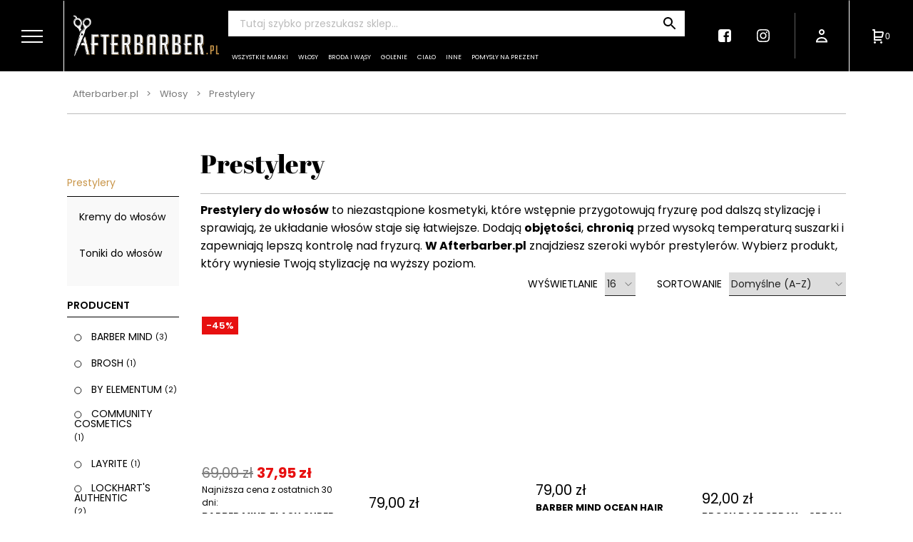

--- FILE ---
content_type: text/html; charset=UTF-8
request_url: https://afterbarber.pl/kategoria-produktu/wlosy/prestylery/
body_size: 39068
content:
<!DOCTYPE html> 
<html lang="pl-PL"> 
<head>
<meta charset="UTF-8">
<link rel="preload" href="https://afterbarber.pl/wp-content/cache/fvm/min/1756987436-css76e156464b76c544936ef977556a68b11cf67f7c7cdb04658359940810f45.css" as="style" media="all" />
<script data-cfasync="false">function fvmuag(){var e=navigator.userAgent;if(e.match(/x11.*ox\/54|id\s4.*us.*ome\/62|oobo|ight|tmet|eadl|ngdo|PTST/i))return!1;if(e.match(/x11.*me\/86\.0/i)){var r=screen.width;if("number"==typeof r&&1367==r)return!1}return!0}</script>
<meta name="viewport" content="width=device-width, initial-scale=1.0">
<meta http-equiv="X-UA-Compatible" content="ie=edge">
<meta name='robots' content='index, follow, max-image-preview:large, max-snippet:-1, max-video-preview:-1' /><title>Prestylery do włosów • Objętość • Tekstura - Sklep Afterbarber.pl</title>
<meta name="description" content="Odkryj prestylery do włosów męskich w Afterbarber.pl – objętość, tekstura i profesjonalne przygotowanie fryzury. Zamów online z szybką wysyłką!" />
<link rel="canonical" href="https://afterbarber.pl/kategoria-produktu/wlosy/prestylery/" />
<meta property="og:locale" content="pl_PL" />
<meta property="og:type" content="article" />
<meta property="og:title" content="Prestylery do włosów • Objętość • Tekstura - Sklep Afterbarber.pl" />
<meta property="og:description" content="Odkryj prestylery do włosów męskich w Afterbarber.pl – objętość, tekstura i profesjonalne przygotowanie fryzury. Zamów online z szybką wysyłką!" />
<meta property="og:url" content="https://afterbarber.pl/kategoria-produktu/wlosy/prestylery/" />
<meta property="og:site_name" content="Sklep Afterbarber.pl" />
<meta name="twitter:card" content="summary_large_image" />
<script type="application/ld+json" class="yoast-schema-graph">{"@context":"https://schema.org","@graph":[{"@type":"WebSite","@id":"https://afterbarber.pl/#website","url":"https://afterbarber.pl/","name":"Sklep Afterbarber.pl","description":"W naszym sklepie znajdziesz pomady do w\u0142os\u00f3w, olejki do brody, balsamy do brody, szampony, myd\u0142a, szczotki do brody, akcesoria do golenia - zapraszamy!","potentialAction":[{"@type":"SearchAction","target":{"@type":"EntryPoint","urlTemplate":"https://afterbarber.pl/?s={search_term_string}"},"query-input":"required name=search_term_string"}],"inLanguage":"pl-PL"},{"@type":"CollectionPage","@id":"https://afterbarber.pl/kategoria-produktu/wlosy/prestylery/#webpage","url":"https://afterbarber.pl/kategoria-produktu/wlosy/prestylery/","name":"Prestylery do w\u0142os\u00f3w \u2022 Obj\u0119to\u015b\u0107 \u2022 Tekstura - Sklep Afterbarber.pl","isPartOf":{"@id":"https://afterbarber.pl/#website"},"description":"Odkryj prestylery do w\u0142os\u00f3w m\u0119skich w Afterbarber.pl \u2013 obj\u0119to\u015b\u0107, tekstura i profesjonalne przygotowanie fryzury. Zam\u00f3w online z szybk\u0105 wysy\u0142k\u0105!","breadcrumb":{"@id":"https://afterbarber.pl/kategoria-produktu/wlosy/prestylery/#breadcrumb"},"inLanguage":"pl-PL","potentialAction":[{"@type":"ReadAction","target":["https://afterbarber.pl/kategoria-produktu/wlosy/prestylery/"]}]},{"@type":"BreadcrumbList","@id":"https://afterbarber.pl/kategoria-produktu/wlosy/prestylery/#breadcrumb","itemListElement":[{"@type":"ListItem","position":1,"name":"W\u0142osy","item":"https://afterbarber.pl/kategoria-produktu/wlosy/"},{"@type":"ListItem","position":2,"name":"Prestylery"}]}]}</script>
<link rel="alternate" type="application/rss+xml" title="Kanał Sklep Afterbarber.pl &raquo; Prestylery Kategoria" href="https://afterbarber.pl/kategoria-produktu/wlosy/prestylery/feed/" />
<meta name="framework" content="Redux 4.3.3" />
<script type='application/ld+json'>
{
"@context": "http://www.schema.org",
"@type": "Organization",
"name": "Afterbarber.pl - Barber Shop",
"legalName": "MATEUSZ CZYŻYŃSKI LUMA",
"url": "https://afterbarber.pl",
"image": "https://afterbarber.pl/wp-content/themes/afterbarber.pl/assets/img/log-footer.png",
"logo": "https://afterbarber.pl/wp-content/themes/afterbarber.pl/assets/img/log-footer.png",
"telephone": "792922631",
"email": "sklep@afterbarber.pl",
"vatID": "6782685764",
"address": [
{
"type": "PostalAddress",
"addressLocality": "Kraków",
"streetAddress": "Szlak 11",
"postalCode": "31-161",
"addressCountry": "Polska",
"addressRegion": "Małopolskie"
}]
}
</script>
<link rel="stylesheet" href="https://afterbarber.pl/wp-content/cache/fvm/min/1756987436-css76e156464b76c544936ef977556a68b11cf67f7c7cdb04658359940810f45.css" media="all" /> 
<style type="text/css" media="only screen and (max-width: 768px)">:root{--woocommerce:#a46497;--wc-green:#7ad03a;--wc-red:#a00;--wc-orange:#ffba00;--wc-blue:#2ea2cc;--wc-primary:#a46497;--wc-primary-text:#fff;--wc-secondary:#ebe9eb;--wc-secondary-text:#515151;--wc-highlight:#77a464;--wc-highligh-text:#fff;--wc-content-bg:#fff;--wc-subtext:#767676}.woocommerce table.shop_table_responsive thead,.woocommerce-page table.shop_table_responsive thead{display:none}.woocommerce table.shop_table_responsive tbody tr:first-child td:first-child,.woocommerce-page table.shop_table_responsive tbody tr:first-child td:first-child{border-top:0}.woocommerce table.shop_table_responsive tbody th,.woocommerce-page table.shop_table_responsive tbody th{display:none}.woocommerce table.shop_table_responsive tr,.woocommerce-page table.shop_table_responsive tr{display:block}.woocommerce table.shop_table_responsive tr td,.woocommerce-page table.shop_table_responsive tr td{display:block;text-align:right!important}.woocommerce table.shop_table_responsive tr td.order-actions,.woocommerce-page table.shop_table_responsive tr td.order-actions{text-align:left!important}.woocommerce table.shop_table_responsive tr td::before,.woocommerce-page table.shop_table_responsive tr td::before{content:attr(data-title) ": ";font-weight:700;float:left}.woocommerce table.shop_table_responsive tr td.actions::before,.woocommerce table.shop_table_responsive tr td.product-remove::before,.woocommerce-page table.shop_table_responsive tr td.actions::before,.woocommerce-page table.shop_table_responsive tr td.product-remove::before{display:none}.woocommerce table.shop_table_responsive tr:nth-child(2n) td,.woocommerce-page table.shop_table_responsive tr:nth-child(2n) td{background-color:rgba(0,0,0,.025)}.woocommerce table.my_account_orders tr td.order-actions,.woocommerce-page table.my_account_orders tr td.order-actions{text-align:left}.woocommerce table.my_account_orders tr td.order-actions::before,.woocommerce-page table.my_account_orders tr td.order-actions::before{display:none}.woocommerce table.my_account_orders tr td.order-actions .button,.woocommerce-page table.my_account_orders tr td.order-actions .button{float:none;margin:.125em .25em .125em 0}.woocommerce .col2-set .col-1,.woocommerce .col2-set .col-2,.woocommerce-page .col2-set .col-1,.woocommerce-page .col2-set .col-2{float:none;width:100%}.woocommerce ul.products[class*=columns-] li.product,.woocommerce-page ul.products[class*=columns-] li.product{width:48%;float:left;clear:both;margin:0 0 2.992em}.woocommerce ul.products[class*=columns-] li.product:nth-child(2n),.woocommerce-page ul.products[class*=columns-] li.product:nth-child(2n){float:right;clear:none!important}.woocommerce #content div.product div.images,.woocommerce #content div.product div.summary,.woocommerce div.product div.images,.woocommerce div.product div.summary,.woocommerce-page #content div.product div.images,.woocommerce-page #content div.product div.summary,.woocommerce-page div.product div.images,.woocommerce-page div.product div.summary{float:none;width:100%}.woocommerce #content table.cart .product-thumbnail,.woocommerce table.cart .product-thumbnail,.woocommerce-page #content table.cart .product-thumbnail,.woocommerce-page table.cart .product-thumbnail{display:none}.woocommerce #content table.cart td.actions,.woocommerce table.cart td.actions,.woocommerce-page #content table.cart td.actions,.woocommerce-page table.cart td.actions{text-align:left}.woocommerce #content table.cart td.actions .coupon,.woocommerce table.cart td.actions .coupon,.woocommerce-page #content table.cart td.actions .coupon,.woocommerce-page table.cart td.actions .coupon{float:none;padding-bottom:.5em}.woocommerce #content table.cart td.actions .coupon::after,.woocommerce #content table.cart td.actions .coupon::before,.woocommerce table.cart td.actions .coupon::after,.woocommerce table.cart td.actions .coupon::before,.woocommerce-page #content table.cart td.actions .coupon::after,.woocommerce-page #content table.cart td.actions .coupon::before,.woocommerce-page table.cart td.actions .coupon::after,.woocommerce-page table.cart td.actions .coupon::before{content:" ";display:table}.woocommerce #content table.cart td.actions .coupon::after,.woocommerce table.cart td.actions .coupon::after,.woocommerce-page #content table.cart td.actions .coupon::after,.woocommerce-page table.cart td.actions .coupon::after{clear:both}.woocommerce #content table.cart td.actions .coupon .button,.woocommerce #content table.cart td.actions .coupon .input-text,.woocommerce #content table.cart td.actions .coupon input,.woocommerce table.cart td.actions .coupon .button,.woocommerce table.cart td.actions .coupon .input-text,.woocommerce table.cart td.actions .coupon input,.woocommerce-page #content table.cart td.actions .coupon .button,.woocommerce-page #content table.cart td.actions .coupon .input-text,.woocommerce-page #content table.cart td.actions .coupon input,.woocommerce-page table.cart td.actions .coupon .button,.woocommerce-page table.cart td.actions .coupon .input-text,.woocommerce-page table.cart td.actions .coupon input{width:48%;box-sizing:border-box}.woocommerce #content table.cart td.actions .coupon .button.alt,.woocommerce #content table.cart td.actions .coupon .input-text+.button,.woocommerce table.cart td.actions .coupon .button.alt,.woocommerce table.cart td.actions .coupon .input-text+.button,.woocommerce-page #content table.cart td.actions .coupon .button.alt,.woocommerce-page #content table.cart td.actions .coupon .input-text+.button,.woocommerce-page table.cart td.actions .coupon .button.alt,.woocommerce-page table.cart td.actions .coupon .input-text+.button{float:right}.woocommerce #content table.cart td.actions .button,.woocommerce table.cart td.actions .button,.woocommerce-page #content table.cart td.actions .button,.woocommerce-page table.cart td.actions .button{display:block;width:100%}.woocommerce .cart-collaterals .cart_totals,.woocommerce .cart-collaterals .cross-sells,.woocommerce .cart-collaterals .shipping_calculator,.woocommerce-page .cart-collaterals .cart_totals,.woocommerce-page .cart-collaterals .cross-sells,.woocommerce-page .cart-collaterals .shipping_calculator{width:100%;float:none;text-align:left}.woocommerce-page.woocommerce-checkout form.login .form-row,.woocommerce.woocommerce-checkout form.login .form-row{width:100%;float:none}.woocommerce #payment .terms,.woocommerce-page #payment .terms{text-align:left;padding:0}.woocommerce #payment #place_order,.woocommerce-page #payment #place_order{float:none;width:100%;box-sizing:border-box;margin-bottom:1em}.woocommerce .lost_reset_password .form-row-first,.woocommerce .lost_reset_password .form-row-last,.woocommerce-page .lost_reset_password .form-row-first,.woocommerce-page .lost_reset_password .form-row-last{width:100%;float:none;margin-right:0}.woocommerce-account .woocommerce-MyAccount-content,.woocommerce-account .woocommerce-MyAccount-navigation{float:none;width:100%}.single-product .twentythirteen .panel{padding-left:20px!important;padding-right:20px!important}</style>
<script>if(navigator.userAgent.match(/MSIE|Internet Explorer/i)||navigator.userAgent.match(/Trident\/7\..*?rv:11/i)){var href=document.location.href;if(!href.match(/[?&]nowprocket/)){if(href.indexOf("?")==-1){if(href.indexOf("#")==-1){document.location.href=href+"?nowprocket=1"}else{document.location.href=href.replace("#","?nowprocket=1#")}}else{if(href.indexOf("#")==-1){document.location.href=href+"&nowprocket=1"}else{document.location.href=href.replace("#","&nowprocket=1#")}}}}</script>
<script>class RocketLazyLoadScripts{constructor(){this.triggerEvents=["keydown","mousedown","mousemove","touchmove","touchstart","touchend","wheel"],this.userEventHandler=this._triggerListener.bind(this),this.touchStartHandler=this._onTouchStart.bind(this),this.touchMoveHandler=this._onTouchMove.bind(this),this.touchEndHandler=this._onTouchEnd.bind(this),this.clickHandler=this._onClick.bind(this),this.interceptedClicks=[],window.addEventListener("pageshow",(e=>{this.persisted=e.persisted})),window.addEventListener("DOMContentLoaded",(()=>{this._preconnect3rdParties()})),this.delayedScripts={normal:[],async:[],defer:[]},this.allJQueries=[]}_addUserInteractionListener(e){document.hidden?e._triggerListener():(this.triggerEvents.forEach((t=>window.addEventListener(t,e.userEventHandler,{passive:!0}))),window.addEventListener("touchstart",e.touchStartHandler,{passive:!0}),window.addEventListener("mousedown",e.touchStartHandler),document.addEventListener("visibilitychange",e.userEventHandler))}_removeUserInteractionListener(){this.triggerEvents.forEach((e=>window.removeEventListener(e,this.userEventHandler,{passive:!0}))),document.removeEventListener("visibilitychange",this.userEventHandler)}_onTouchStart(e){"HTML"!==e.target.tagName&&(window.addEventListener("touchend",this.touchEndHandler),window.addEventListener("mouseup",this.touchEndHandler),window.addEventListener("touchmove",this.touchMoveHandler,{passive:!0}),window.addEventListener("mousemove",this.touchMoveHandler),e.target.addEventListener("click",this.clickHandler),this._renameDOMAttribute(e.target,"onclick","rocket-onclick"))}_onTouchMove(e){window.removeEventListener("touchend",this.touchEndHandler),window.removeEventListener("mouseup",this.touchEndHandler),window.removeEventListener("touchmove",this.touchMoveHandler,{passive:!0}),window.removeEventListener("mousemove",this.touchMoveHandler),e.target.removeEventListener("click",this.clickHandler),this._renameDOMAttribute(e.target,"rocket-onclick","onclick")}_onTouchEnd(e){window.removeEventListener("touchend",this.touchEndHandler),window.removeEventListener("mouseup",this.touchEndHandler),window.removeEventListener("touchmove",this.touchMoveHandler,{passive:!0}),window.removeEventListener("mousemove",this.touchMoveHandler)}_onClick(e){e.target.removeEventListener("click",this.clickHandler),this._renameDOMAttribute(e.target,"rocket-onclick","onclick"),this.interceptedClicks.push(e),e.preventDefault(),e.stopPropagation(),e.stopImmediatePropagation()}_replayClicks(){window.removeEventListener("touchstart",this.touchStartHandler,{passive:!0}),window.removeEventListener("mousedown",this.touchStartHandler),this.interceptedClicks.forEach((e=>{e.target.dispatchEvent(new MouseEvent("click",{view:e.view,bubbles:!0,cancelable:!0}))}))}_renameDOMAttribute(e,t,n){e.hasAttribute&&e.hasAttribute(t)&&(event.target.setAttribute(n,event.target.getAttribute(t)),event.target.removeAttribute(t))}_triggerListener(){this._removeUserInteractionListener(this),"loading"===document.readyState?document.addEventListener("DOMContentLoaded",this._loadEverythingNow.bind(this)):this._loadEverythingNow()}_preconnect3rdParties(){let e=[];document.querySelectorAll("script[type=rocketlazyloadscript]").forEach((t=>{if(t.hasAttribute("src")){const n=new URL(t.src).origin;n!==location.origin&&e.push({src:n,crossOrigin:t.crossOrigin||"module"===t.getAttribute("data-rocket-type")})}})),e=[...new Map(e.map((e=>[JSON.stringify(e),e]))).values()],this._batchInjectResourceHints(e,"preconnect")}async _loadEverythingNow(){this.lastBreath=Date.now(),this._delayEventListeners(),this._delayJQueryReady(this),this._handleDocumentWrite(),this._registerAllDelayedScripts(),this._preloadAllScripts(),await this._loadScriptsFromList(this.delayedScripts.normal),await this._loadScriptsFromList(this.delayedScripts.defer),await this._loadScriptsFromList(this.delayedScripts.async);try{await this._triggerDOMContentLoaded(),await this._triggerWindowLoad()}catch(e){}window.dispatchEvent(new Event("rocket-allScriptsLoaded")),this._replayClicks()}_registerAllDelayedScripts(){document.querySelectorAll("script[type=rocketlazyloadscript]").forEach((e=>{e.hasAttribute("src")?e.hasAttribute("async")&&!1!==e.async?this.delayedScripts.async.push(e):e.hasAttribute("defer")&&!1!==e.defer||"module"===e.getAttribute("data-rocket-type")?this.delayedScripts.defer.push(e):this.delayedScripts.normal.push(e):this.delayedScripts.normal.push(e)}))}async _transformScript(e){return await this._littleBreath(),new Promise((t=>{const n=document.createElement("script");[...e.attributes].forEach((e=>{let t=e.nodeName;"type"!==t&&("data-rocket-type"===t&&(t="type"),n.setAttribute(t,e.nodeValue))})),e.hasAttribute("src")?(n.addEventListener("load",t),n.addEventListener("error",t)):(n.text=e.text,t());try{e.parentNode.replaceChild(n,e)}catch(e){t()}}))}async _loadScriptsFromList(e){const t=e.shift();return t?(await this._transformScript(t),this._loadScriptsFromList(e)):Promise.resolve()}_preloadAllScripts(){this._batchInjectResourceHints([...this.delayedScripts.normal,...this.delayedScripts.defer,...this.delayedScripts.async],"preload")}_batchInjectResourceHints(e,t){var n=document.createDocumentFragment();e.forEach((e=>{if(e.src){const i=document.createElement("link");i.href=e.src,i.rel=t,"preconnect"!==t&&(i.as="script"),e.getAttribute&&"module"===e.getAttribute("data-rocket-type")&&(i.crossOrigin=!0),e.crossOrigin&&(i.crossOrigin=e.crossOrigin),n.appendChild(i)}})),document.head.appendChild(n)}_delayEventListeners(){let e={};function t(t,n){!function(t){function n(n){return e[t].eventsToRewrite.indexOf(n)>=0?"rocket-"+n:n}e[t]||(e[t]={originalFunctions:{add:t.addEventListener,remove:t.removeEventListener},eventsToRewrite:[]},t.addEventListener=function(){arguments[0]=n(arguments[0]),e[t].originalFunctions.add.apply(t,arguments)},t.removeEventListener=function(){arguments[0]=n(arguments[0]),e[t].originalFunctions.remove.apply(t,arguments)})}(t),e[t].eventsToRewrite.push(n)}function n(e,t){let n=e[t];Object.defineProperty(e,t,{get:()=>n||function(){},set(i){e["rocket"+t]=n=i}})}t(document,"DOMContentLoaded"),t(window,"DOMContentLoaded"),t(window,"load"),t(window,"pageshow"),t(document,"readystatechange"),n(document,"onreadystatechange"),n(window,"onload"),n(window,"onpageshow")}_delayJQueryReady(e){let t=window.jQuery;Object.defineProperty(window,"jQuery",{get:()=>t,set(n){if(n&&n.fn&&!e.allJQueries.includes(n)){n.fn.ready=n.fn.init.prototype.ready=function(t){e.domReadyFired?t.bind(document)(n):document.addEventListener("rocket-DOMContentLoaded",(()=>t.bind(document)(n)))};const t=n.fn.on;n.fn.on=n.fn.init.prototype.on=function(){if(this[0]===window){function e(e){return e.split(" ").map((e=>"load"===e||0===e.indexOf("load.")?"rocket-jquery-load":e)).join(" ")}"string"==typeof arguments[0]||arguments[0]instanceof String?arguments[0]=e(arguments[0]):"object"==typeof arguments[0]&&Object.keys(arguments[0]).forEach((t=>{delete Object.assign(arguments[0],{[e(t)]:arguments[0][t]})[t]}))}return t.apply(this,arguments),this},e.allJQueries.push(n)}t=n}})}async _triggerDOMContentLoaded(){this.domReadyFired=!0,await this._littleBreath(),document.dispatchEvent(new Event("rocket-DOMContentLoaded")),await this._littleBreath(),window.dispatchEvent(new Event("rocket-DOMContentLoaded")),await this._littleBreath(),document.dispatchEvent(new Event("rocket-readystatechange")),await this._littleBreath(),document.rocketonreadystatechange&&document.rocketonreadystatechange()}async _triggerWindowLoad(){await this._littleBreath(),window.dispatchEvent(new Event("rocket-load")),await this._littleBreath(),window.rocketonload&&window.rocketonload(),await this._littleBreath(),this.allJQueries.forEach((e=>e(window).trigger("rocket-jquery-load"))),await this._littleBreath();const e=new Event("rocket-pageshow");e.persisted=this.persisted,window.dispatchEvent(e),await this._littleBreath(),window.rocketonpageshow&&window.rocketonpageshow({persisted:this.persisted})}_handleDocumentWrite(){const e=new Map;document.write=document.writeln=function(t){const n=document.currentScript,i=document.createRange(),r=n.parentElement;let o=e.get(n);void 0===o&&(o=n.nextSibling,e.set(n,o));const s=document.createDocumentFragment();i.setStart(s,0),s.appendChild(i.createContextualFragment(t)),r.insertBefore(s,o)}}async _littleBreath(){Date.now()-this.lastBreath>45&&(await this._requestAnimFrame(),this.lastBreath=Date.now())}async _requestAnimFrame(){return document.hidden?new Promise((e=>setTimeout(e))):new Promise((e=>requestAnimationFrame(e)))}static run(){const e=new RocketLazyLoadScripts;e._addUserInteractionListener(e)}}RocketLazyLoadScripts.run();</script>
<script data-cfasync="false" data-pagespeed-no-defer>//<![CDATA[
var gtm4wp_datalayer_name = "dataLayer";
var dataLayer = dataLayer || [];
const gtm4wp_use_sku_instead        = 0;
const gtm4wp_id_prefix              = '';
const gtm4wp_remarketing            = 1;
const gtm4wp_eec                    = 1;
const gtm4wp_classicec              = false;
const gtm4wp_currency               = 'PLN';
const gtm4wp_product_per_impression = 10;
const gtm4wp_needs_shipping_address = false;
const gtm4wp_business_vertical      = 'retail';
const gtm4wp_business_vertical_id   = 'id';
//]]>
</script>
<script type="rocketlazyloadscript" data-rocket-type="text/javascript">
const gtm4wp_is_safari = /^((?!chrome|android).)*safari/i.test(navigator.userAgent);
if ( gtm4wp_is_safari ) {
window.addEventListener('pageshow', function(event) {
if ( event.persisted ) {
// if Safari loads the page from cache usually by navigating with the back button
// it creates issues with product list click tracking
// therefore GTM4WP forces the page reload in this browser
window.location.reload();
}
});
}
</script>
<link rel="next" href="https://afterbarber.pl/kategoria-produktu/wlosy/prestylery/page/2/" /> 
<style id='contact-form-7-inline-css' media="all">.wpcf7 .wpcf7-recaptcha iframe{margin-bottom:0}.wpcf7 .wpcf7-recaptcha[data-align="center"]>div{margin:0 auto}.wpcf7 .wpcf7-recaptcha[data-align="right"]>div{margin:0 0 0 auto}</style> 
<style id='woocommerce-inline-inline-css' media="all">.woocommerce form .form-row .required{visibility:visible}</style> 
<script type="rocketlazyloadscript" data-rocket-type="text/javascript">
window._nslDOMReady = function (callback) {
if ( document.readyState === "complete" || document.readyState === "interactive" ) {
callback();
} else {
document.addEventListener( "DOMContentLoaded", callback );
}
};
</script>
<script type="rocketlazyloadscript" src='https://afterbarber.pl/wp-includes/js/jquery/jquery.min.js' id='jquery-core-js'></script>
<script id='shop-table-plugin-js-extra'>
var shop_table_plugin_public = {"currency":"z\u0142"};
</script>
<script type="rocketlazyloadscript" data-minify="1" src='https://afterbarber.pl/wp-content/cache/min/1/wp-content/plugins/shop-table-plugin/public/js/shop-table-plugin-public.js?ver=1675832225' id='shop-table-plugin-js'></script>
<script id='wcs-quiz-js-extra'>
var localizedData = {"ajaxUrl":"https:\/\/afterbarber.pl\/wp-admin\/admin-ajax.php","nonce":"9c27f98e03"};
</script>
<script type="rocketlazyloadscript" data-minify="1" src='https://afterbarber.pl/wp-content/cache/min/1/wp-content/plugins/wcs-quiz/public/js/wcs-quiz-public.js?ver=1675832225' id='wcs-quiz-js'></script>
<script type="rocketlazyloadscript" data-minify="1" src='https://afterbarber.pl/wp-content/cache/min/1/wp-content/plugins/woo-advanced-discounts/public/js/wad-public.js?ver=1675832225' id='woo-advanced-discounts-js'></script>
<script type="rocketlazyloadscript" src='https://afterbarber.pl/wp-content/plugins/woo-advanced-discounts/public/js/tooltip.min.js' id='o-tooltip-js'></script>
<script type="rocketlazyloadscript" data-minify="1" src='https://afterbarber.pl/wp-content/cache/min/1/wp-content/plugins/duracelltomi-google-tag-manager/js/gtm4wp-woocommerce-enhanced.js?ver=1675832225' id='gtm4wp-woocommerce-enhanced-js'></script>
<script id='woo-pr-public-script-js-extra'>
var WooPointsPublic = {"ajaxurl":"https:\/\/afterbarber.pl\/wp-admin\/admin-ajax.php"};
</script>
<script type="rocketlazyloadscript" data-minify="1" src='https://afterbarber.pl/wp-content/cache/min/1/wp-content/plugins/woocommerce-points-and-rewards/includes/js/woo-pr-public.js?ver=1675832225' id='woo-pr-public-script-js'></script>
<script type="rocketlazyloadscript" data-rocket-type="text/javascript">
var ajax_url = 'https://afterbarber.pl/wp-admin/admin-ajax.php';
var ajax_nonce = 'dd996f7ab0';
</script>
<script type="rocketlazyloadscript">document.createElement( "picture" );if(!window.HTMLPictureElement && document.addEventListener) {window.addEventListener("DOMContentLoaded", function() {var s = document.createElement("script");s.src = "https://afterbarber.pl/wp-content/plugins/webp-express/js/picturefill.min.js";document.body.appendChild(s);});}</script>
<script data-cfasync="false" data-pagespeed-no-defer>//<![CDATA[
var dataLayer_content = {"pagePostType":"product","pagePostType2":"tax-product","pageCategory":[],"cartContent":{"totals":{"applied_coupons":[],"discount_total":0,"subtotal":0,"total":0},"items":[]},"ecomm_prodid":[],"ecomm_pagetype":"category","ecomm_totalvalue":0};
dataLayer.push( dataLayer_content );//]]>
</script>
<script type="rocketlazyloadscript" data-cfasync="false">//<![CDATA[
(function(w,d,s,l,i){w[l]=w[l]||[];w[l].push({'gtm.start':
new Date().getTime(),event:'gtm.js'});var f=d.getElementsByTagName(s)[0],
j=d.createElement(s),dl=l!='dataLayer'?'&l='+l:'';j.async=true;j.src=
'//www.googletagmanager.com/gtm.'+'js?id='+i+dl;f.parentNode.insertBefore(j,f);
})(window,document,'script','dataLayer','GTM-M8R2WCN');//]]>
</script>
<noscript><style>.woocommerce-product-gallery{ opacity: 1 !important; }</style></noscript>
<script type="rocketlazyloadscript"  data-rocket-type="text/javascript">
!function(f,b,e,v,n,t,s){if(f.fbq)return;n=f.fbq=function(){n.callMethod?
n.callMethod.apply(n,arguments):n.queue.push(arguments)};if(!f._fbq)f._fbq=n;
n.push=n;n.loaded=!0;n.version='2.0';n.queue=[];t=b.createElement(e);t.async=!0;
t.src=v;s=b.getElementsByTagName(e)[0];s.parentNode.insertBefore(t,s)}(window,
document,'script','https://connect.facebook.net/en_US/fbevents.js');
</script>
<script type="rocketlazyloadscript"  data-rocket-type="text/javascript">
fbq('init', '659022074199638', {}, {
"agent": "woocommerce-5.9.0-2.6.7"
});
fbq( 'track', 'PageView', {
"source": "woocommerce",
"version": "5.9.0",
"pluginVersion": "2.6.7"
} );
document.addEventListener( 'DOMContentLoaded', function() {
jQuery && jQuery( function( $ ) {
// Insert placeholder for events injected when a product is added to the cart through AJAX.
$( document.body ).append( '<div class=\"wc-facebook-pixel-event-placeholder\"></div>' );
} );
}, false );
</script>
<link rel="icon" href="https://afterbarber.pl/wp-content/uploads/2020/12/favicon-barber.png" sizes="192x192" /> 
<style id="wp-custom-css" media="all">.seo_h3{font-size:22px;margin-bottom:0px!important}.seo_h2{font-size:28px!important;margin-bottom:0px!important}.ul_seo{margin-left:20px}add_payment_method #payment ul.payment_methods li img,.woocommerce-cart #payment ul.payment_methods li img,.woocommerce-checkout #payment ul.payment_methods li img{margin:-2px 0 0 0;height:24px}.single_variation_wrap .woocommerce-variation-price .wc-price-history{font-size:12px}</style> 
<noscript><style id="rocket-lazyload-nojs-css">.rll-youtube-player, [data-lazy-src]{display:none !important;}</style></noscript>
</head>
<body class="archive tax-product_cat term-prestylery term-92 wp-custom-logo class-name theme-afterbarber.pl woocommerce woocommerce-page woocommerce-no-js woo-variation-swatches wvs-theme-afterbarber.pl wvs-theme-child-afterbarber.pl wvs-style-squared wvs-attr-behavior-blur wvs-no-tooltip wvs-css wvs-show-label cookies-not-set"> <header class="main-header"> <div class="menu-wrapper"> <div class="container-fluid"> <div class="row"> <div class="col-md-3 col-sm-4 col-1 px-0 wrapper-menu-main"> <button class="menu-toggle"> <span class="inner-wrapper"> <span class="first"></span> <span class="second"></span> <span class="last"></span> </span> </button> <div class="wrapper-brand desktop"> <a class="navbar-br" href="https://afterbarber.pl"> <picture><source data-lazy-srcset="https://afterbarber.pl/wp-content/webp-express/webp-images/themes/afterbarber.pl/assets/img/log-footer.png.webp" type="image/webp"><img src="data:image/svg+xml,%3Csvg%20xmlns='http://www.w3.org/2000/svg'%20viewBox='0%200%200%200'%3E%3C/svg%3E" alt="Afterbarber logo" class="webpexpress-processed" data-lazy-src="https://afterbarber.pl/wp-content/themes/afterbarber.pl/assets/img/log-footer.png">
<noscript><img src="https://afterbarber.pl/wp-content/themes/afterbarber.pl/assets/img/log-footer.png" alt="Afterbarber logo" class="webpexpress-processed"></noscript>
</picture> </a> </div> <div class="main-mennu-wrapper-content"> <div class="row"> <div class="col-lg-6 col-12"> <div class="wrapper-additional-data-menu"> <nav class="main-menu menu-header"> <ul id="menu-menu-glowne" class="menu-nav-content"><li id="menu-item-71" class="menu-item menu-item-type-custom menu-item-object-custom menu-item-71"><a href="https://afterbarber.pl/marka/wholly-kaw/">Marka tygodnia -15%</a></li> <li id="menu-item-3833" class="menu-item menu-item-type-taxonomy menu-item-object-product_cat menu-item-3833"><a href="https://afterbarber.pl/kategoria-produktu/wyprzedaz/">Wyprzedaż</a></li> <li id="menu-item-297" class="menu-item menu-item-type-taxonomy menu-item-object-product_cat menu-item-297"><a href="https://afterbarber.pl/kategoria-produktu/czarny-rynek/">Czarny rynek</a></li> <li id="menu-item-391" class="mobile menu-item menu-item-type-post_type menu-item-object-page menu-item-391"><a href="https://afterbarber.pl/wszystkie-marki/">Wszystkie marki</a></li> <li id="menu-item-3839" class="mobile menu-item menu-item-type-taxonomy menu-item-object-product_cat current-product_cat-ancestor current-menu-ancestor current-menu-parent current-product_cat-parent menu-item-has-children menu-item-3839"><a href="https://afterbarber.pl/kategoria-produktu/wlosy/">Włosy</a> <ul class="sub-menu"> <li id="menu-item-8857" class="menu-item menu-item-type-taxonomy menu-item-object-product_cat menu-item-has-children menu-item-8857"><a href="https://afterbarber.pl/kategoria-produktu/wlosy/pomady-do-wlosow/">Pomady do włosów</a> <ul class="sub-menu"> <li id="menu-item-8858" class="menu-item menu-item-type-taxonomy menu-item-object-product_cat menu-item-8858"><a href="https://afterbarber.pl/kategoria-produktu/wlosy/pomady-do-wlosow/pomady-wodne/">Pomady wodne</a></li> <li id="menu-item-8859" class="menu-item menu-item-type-taxonomy menu-item-object-product_cat menu-item-8859"><a href="https://afterbarber.pl/kategoria-produktu/wlosy/pomady-do-wlosow/pomady-woskowe/">Pomady woskowe</a></li> <li id="menu-item-8860" class="menu-item menu-item-type-taxonomy menu-item-object-product_cat menu-item-8860"><a href="https://afterbarber.pl/kategoria-produktu/wlosy/pomady-do-wlosow/pasty-do-wlosow/">Pasty do włosów</a></li> <li id="menu-item-8861" class="menu-item menu-item-type-taxonomy menu-item-object-product_cat menu-item-8861"><a href="https://afterbarber.pl/kategoria-produktu/wlosy/pomady-do-wlosow/glinki-do-wlosow/">Glinki do włosów</a></li> </ul> </li> <li id="menu-item-8862" class="menu-item menu-item-type-taxonomy menu-item-object-product_cat menu-item-has-children menu-item-8862"><a href="https://afterbarber.pl/kategoria-produktu/wlosy/szampony-i-odzywki/">Szampony i odżywki</a> <ul class="sub-menu"> <li id="menu-item-8864" class="menu-item menu-item-type-taxonomy menu-item-object-product_cat menu-item-8864"><a href="https://afterbarber.pl/kategoria-produktu/wlosy/szampony-i-odzywki/szampony-do-wlosow/">Szampony do włosów</a></li> <li id="menu-item-8865" class="menu-item menu-item-type-taxonomy menu-item-object-product_cat menu-item-8865"><a href="https://afterbarber.pl/kategoria-produktu/wlosy/szampony-i-odzywki/odzywki-do-wlosow/">Odżywki do włosów</a></li> </ul> </li> <li id="menu-item-26878" class="sub-menu-parent menu-item menu-item-type-taxonomy menu-item-object-product_cat current-menu-item menu-item-has-children menu-item-26878"><a href="https://afterbarber.pl/kategoria-produktu/wlosy/prestylery/" aria-current="page">Prestylery</a> <ul class="sub-menu"> <li id="menu-item-26876" class="menu-item menu-item-type-taxonomy menu-item-object-product_cat menu-item-26876"><a href="https://afterbarber.pl/kategoria-produktu/wlosy/prestylery/toniki-do-wlosow/">Toniki do włosów</a></li> <li id="menu-item-26873" class="menu-item menu-item-type-taxonomy menu-item-object-product_cat menu-item-26873"><a href="https://afterbarber.pl/kategoria-produktu/wlosy/sol-morska-do-wlosow/">Sól morska do włosów</a></li> </ul> </li> <li id="menu-item-8868" class="menu-item menu-item-type-taxonomy menu-item-object-product_cat menu-item-8868"><a href="https://afterbarber.pl/kategoria-produktu/wlosy/pudry-do-wlosow/">Pudry do włosów</a></li> <li id="menu-item-8869" class="menu-item menu-item-type-taxonomy menu-item-object-product_cat menu-item-8869"><a href="https://afterbarber.pl/kategoria-produktu/wlosy/akcesoria-do-wlosow/grzebienie/">Grzebienie do włosów</a></li> <li id="menu-item-8870" class="menu-item menu-item-type-taxonomy menu-item-object-product_cat menu-item-8870"><a href="https://afterbarber.pl/kategoria-produktu/wlosy/akcesoria-do-wlosow/szczotki/">Szczotki do włosów</a></li> </ul> </li> <li id="menu-item-3835" class="mobile menu-item menu-item-type-taxonomy menu-item-object-product_cat menu-item-has-children menu-item-3835"><a href="https://afterbarber.pl/kategoria-produktu/broda-i-wasy/">Broda i wąsy</a> <ul class="sub-menu"> <li id="menu-item-8873" class="menu-item menu-item-type-taxonomy menu-item-object-product_cat menu-item-has-children menu-item-8873"><a href="https://afterbarber.pl/kategoria-produktu/broda-i-wasy/balsamy-do-brody/">Balsamy do brody</a> <ul class="sub-menu"> <li id="menu-item-8874" class="menu-item menu-item-type-taxonomy menu-item-object-product_cat menu-item-8874"><a href="https://afterbarber.pl/kategoria-produktu/broda-i-wasy/balsamy-do-brody/balsamy-woskowe/">Balsamy woskowe</a></li> <li id="menu-item-8875" class="menu-item menu-item-type-taxonomy menu-item-object-product_cat menu-item-8875"><a href="https://afterbarber.pl/kategoria-produktu/broda-i-wasy/balsamy-do-brody/balsamy-wodne/">Balsamy wodne</a></li> </ul> </li> <li id="menu-item-8876" class="menu-item menu-item-type-taxonomy menu-item-object-product_cat menu-item-8876"><a href="https://afterbarber.pl/kategoria-produktu/broda-i-wasy/olejki-do-brody/">Olejki do brody</a></li> <li id="menu-item-8877" class="menu-item menu-item-type-taxonomy menu-item-object-product_cat menu-item-8877"><a href="https://afterbarber.pl/kategoria-produktu/broda-i-wasy/szampony-i-mydla/szampony-do-brody/">Szampony do brody</a></li> <li id="menu-item-8878" class="menu-item menu-item-type-taxonomy menu-item-object-product_cat menu-item-8878"><a href="https://afterbarber.pl/kategoria-produktu/broda-i-wasy/odzywki-do-brody/">Odżywki do brody</a></li> <li id="menu-item-8879" class="menu-item menu-item-type-taxonomy menu-item-object-product_cat menu-item-8879"><a href="https://afterbarber.pl/kategoria-produktu/broda-i-wasy/szampony-i-mydla/mydla-do-brody/">Mydła do brody</a></li> <li id="menu-item-8880" class="menu-item menu-item-type-taxonomy menu-item-object-product_cat menu-item-8880"><a href="https://afterbarber.pl/kategoria-produktu/broda-i-wasy/woski-do-wasow/">Woski do wąsów</a></li> <li id="menu-item-8881" class="menu-item menu-item-type-taxonomy menu-item-object-product_cat menu-item-has-children menu-item-8881"><a href="https://afterbarber.pl/kategoria-produktu/broda-i-wasy/akcesoria-do-brody-i-wasow/">Akcesoria do brody i wąsów</a> <ul class="sub-menu"> <li id="menu-item-8882" class="menu-item menu-item-type-taxonomy menu-item-object-product_cat menu-item-8882"><a href="https://afterbarber.pl/kategoria-produktu/broda-i-wasy/akcesoria-do-brody-i-wasow/kartacze-do-brody/">Kartacze do brody</a></li> </ul> </li> <li id="menu-item-8886" class="menu-item menu-item-type-taxonomy menu-item-object-product_cat menu-item-8886"><a href="https://afterbarber.pl/kategoria-produktu/broda-i-wasy/zestawy-do-brody-i-wasow/">Zestawy do brody i wąsów</a></li> </ul> </li> <li id="menu-item-3836" class="mobile menu-item menu-item-type-taxonomy menu-item-object-product_cat menu-item-has-children menu-item-3836"><a href="https://afterbarber.pl/kategoria-produktu/golenie/">Golenie</a> <ul class="sub-menu"> <li id="menu-item-10592" class="menu-item menu-item-type-taxonomy menu-item-object-product_cat menu-item-has-children menu-item-10592"><a href="https://afterbarber.pl/kategoria-produktu/golenie/brzytwy/">Brzytwy</a> <ul class="sub-menu"> <li id="menu-item-8889" class="menu-item menu-item-type-taxonomy menu-item-object-product_cat menu-item-8889"><a href="https://afterbarber.pl/kategoria-produktu/golenie/brzytwy/brzytwy-tradycyjne/">Brzytwy tradycyjne</a></li> <li id="menu-item-8890" class="menu-item menu-item-type-taxonomy menu-item-object-product_cat menu-item-8890"><a href="https://afterbarber.pl/kategoria-produktu/golenie/brzytwy/brzytwy-na-zyletki/">Brzytwy na żyletki</a></li> </ul> </li> <li id="menu-item-10593" class="menu-item menu-item-type-taxonomy menu-item-object-product_cat menu-item-10593"><a href="https://afterbarber.pl/kategoria-produktu/golenie/maszynki/">Maszynki</a></li> <li id="menu-item-8893" class="menu-item menu-item-type-taxonomy menu-item-object-product_cat menu-item-has-children menu-item-8893"><a href="https://afterbarber.pl/kategoria-produktu/golenie/kosmetyki-do-golenia/">Kosmetyki do golenia</a> <ul class="sub-menu"> <li id="menu-item-8912" class="menu-item menu-item-type-taxonomy menu-item-object-product_cat menu-item-8912"><a href="https://afterbarber.pl/kategoria-produktu/golenie/kosmetyki-do-golenia/oleje-do-golenia/">Oleje do golenia</a></li> <li id="menu-item-8913" class="menu-item menu-item-type-taxonomy menu-item-object-product_cat menu-item-8913"><a href="https://afterbarber.pl/kategoria-produktu/golenie/kosmetyki-do-golenia/kremy-do-golenia/">Kremy do golenia</a></li> <li id="menu-item-8914" class="menu-item menu-item-type-taxonomy menu-item-object-product_cat menu-item-8914"><a href="https://afterbarber.pl/kategoria-produktu/golenie/kosmetyki-do-golenia/mydla-do-golenia/">Mydła do golenia</a></li> </ul> </li> <li id="menu-item-8911" class="menu-item menu-item-type-taxonomy menu-item-object-product_cat menu-item-has-children menu-item-8911"><a href="https://afterbarber.pl/kategoria-produktu/golenie/kosmetyki-po-goleniu/">Kosmetyki po goleniu</a> <ul class="sub-menu"> <li id="menu-item-8894" class="menu-item menu-item-type-taxonomy menu-item-object-product_cat menu-item-8894"><a href="https://afterbarber.pl/kategoria-produktu/golenie/kosmetyki-po-goleniu/wody-po-goleniu/">Wody po goleniu</a></li> <li id="menu-item-8896" class="menu-item menu-item-type-taxonomy menu-item-object-product_cat menu-item-8896"><a href="https://afterbarber.pl/kategoria-produktu/golenie/kosmetyki-po-goleniu/balsamy-po-goleniu/">Balsamy po goleniu</a></li> <li id="menu-item-8897" class="menu-item menu-item-type-taxonomy menu-item-object-product_cat menu-item-8897"><a href="https://afterbarber.pl/kategoria-produktu/golenie/kosmetyki-po-goleniu/alun/">Ałun</a></li> </ul> </li> <li id="menu-item-8899" class="menu-item menu-item-type-taxonomy menu-item-object-product_cat menu-item-has-children menu-item-8899"><a href="https://afterbarber.pl/kategoria-produktu/golenie/akcesoria-do-golenia/">Akcesoria do golenia</a> <ul class="sub-menu"> <li id="menu-item-8900" class="menu-item menu-item-type-taxonomy menu-item-object-product_cat menu-item-8900"><a href="https://afterbarber.pl/kategoria-produktu/golenie/akcesoria-do-golenia/miski-do-golenia/">Miski do golenia</a></li> <li id="menu-item-8901" class="menu-item menu-item-type-taxonomy menu-item-object-product_cat menu-item-8901"><a href="https://afterbarber.pl/kategoria-produktu/golenie/akcesoria-do-golenia/narzedzia-do-ostrzenia-brzytwy/">Narzędzia do ostrzenia brzytwy</a></li> <li id="menu-item-8902" class="menu-item menu-item-type-taxonomy menu-item-object-product_cat menu-item-8902"><a href="https://afterbarber.pl/kategoria-produktu/golenie/akcesoria-do-golenia/pedzle-do-golenia/">Pędzle do golenia</a></li> </ul> </li> <li id="menu-item-8904" class="menu-item menu-item-type-taxonomy menu-item-object-product_cat menu-item-8904"><a href="https://afterbarber.pl/kategoria-produktu/golenie/zestawy-do-golenia/">Zestawy do golenia</a></li> <li id="menu-item-8892" class="menu-item menu-item-type-taxonomy menu-item-object-product_cat menu-item-8892"><a href="https://afterbarber.pl/kategoria-produktu/golenie/zyletki/">Żyletki</a></li> </ul> </li> <li id="menu-item-3837" class="mobile menu-item menu-item-type-taxonomy menu-item-object-product_cat menu-item-has-children menu-item-3837"><a href="https://afterbarber.pl/kategoria-produktu/cialo/">Ciało</a> <ul class="sub-menu"> <li id="menu-item-8916" class="menu-item menu-item-type-taxonomy menu-item-object-product_cat menu-item-has-children menu-item-8916"><a href="https://afterbarber.pl/kategoria-produktu/cialo/kosmetyki-do-kapieli/">Kosmetyki do kąpieli</a> <ul class="sub-menu"> <li id="menu-item-8917" class="menu-item menu-item-type-taxonomy menu-item-object-product_cat menu-item-8917"><a href="https://afterbarber.pl/kategoria-produktu/cialo/kosmetyki-do-kapieli/zele-pod-prysznic/">Żele pod prysznic</a></li> <li id="menu-item-8920" class="menu-item menu-item-type-taxonomy menu-item-object-product_cat menu-item-8920"><a href="https://afterbarber.pl/kategoria-produktu/cialo/kosmetyki-do-kapieli/mydla-do-ciala/">Mydła do ciała</a></li> </ul> </li> <li id="menu-item-8921" class="menu-item menu-item-type-taxonomy menu-item-object-product_cat menu-item-8921"><a href="https://afterbarber.pl/kategoria-produktu/cialo/kremy-do-twarzy/">Kremy do twarzy</a></li> <li id="menu-item-8922" class="menu-item menu-item-type-taxonomy menu-item-object-product_cat menu-item-8922"><a href="https://afterbarber.pl/kategoria-produktu/cialo/perfumy/">Perfumy</a></li> </ul> </li> <li id="menu-item-10401" class="mobile menu-item menu-item-type-taxonomy menu-item-object-product_cat menu-item-has-children menu-item-10401"><a href="https://afterbarber.pl/kategoria-produktu/inne/">Inne</a> <ul class="sub-menu"> <li id="menu-item-8931" class="menu-item menu-item-type-taxonomy menu-item-object-product_cat menu-item-8931"><a href="https://afterbarber.pl/kategoria-produktu/inne/kosmetyczki/">Kosmetyczki</a></li> <li id="menu-item-8932" class="menu-item menu-item-type-taxonomy menu-item-object-product_cat menu-item-8932"><a href="https://afterbarber.pl/kategoria-produktu/inne/gadzety/">Gadżety</a></li> </ul> </li> <li id="menu-item-3838" class="mobile menu-item menu-item-type-taxonomy menu-item-object-product_cat menu-item-has-children menu-item-3838"><a href="https://afterbarber.pl/kategoria-produktu/pomysly-na-prezent/">Pomysły na prezent</a> <ul class="sub-menu"> <li id="menu-item-8937" class="menu-item menu-item-type-taxonomy menu-item-object-product_cat menu-item-8937"><a href="https://afterbarber.pl/kategoria-produktu/pomysly-na-prezent/gotowe-zestawy-prezentowe/">Gotowe zestawy prezentowe</a></li> </ul> </li> <li id="menu-item-76" class="menu-item menu-item-type-post_type menu-item-object-page menu-item-76"><a href="https://afterbarber.pl/blog/">Blog</a></li> <li id="menu-item-50" class="menu-item menu-item-type-post_type menu-item-object-page menu-item-50"><a href="https://afterbarber.pl/o-nas/">O nas</a></li> <li id="menu-item-230" class="menu-item menu-item-type-post_type menu-item-object-page menu-item-230"><a href="https://afterbarber.pl/wysylka/">Wysyłka</a></li> </ul> </nav> <div class="additional-inf-wrapper"> <ul class="information-shop"> <li>tel: <a href="tel:+48792922631">+48 792 922 631</a><br /> mail: <a href="mailto:kontakt@afterbarber.pl">sklep@afterbarber.pl<br /> </a></li> <li><strong> Sklep otwarty: </strong><br /> Poniedziałek &#8211; Piątek: <strong>od 10:00 do 18:00 </strong><br /> Sobota: <strong> od 9:00 do 16:00. </strong></li> <li>ul. Szlak 11<br /> 31-161 Kraków</li> </ul> </div> </div> </div> <div class="col-6 px-0 wrapper-content-hide-mobile"> <a class="box-link-data" href="https://afterbarber.pl/kategoria-produktu/czarny-rynek/"> <div class="img-wrapper"> <picture><source data-lazy-srcset="https://afterbarber.pl/wp-content/webp-express/webp-images/uploads/2021/10/czarny-rynek.jpg.webp" type="image/webp"><img src="data:image/svg+xml,%3Csvg%20xmlns='http://www.w3.org/2000/svg'%20viewBox='0%200%200%200'%3E%3C/svg%3E" alt="" title="czarny-rynek" class="webpexpress-processed" data-lazy-src="https://afterbarber.pl/wp-content/uploads/2021/10/czarny-rynek.jpg">
<noscript><img src="https://afterbarber.pl/wp-content/uploads/2021/10/czarny-rynek.jpg" alt="" title="czarny-rynek" class="webpexpress-processed"></noscript>
</picture> </div> <div class="btn-wrapper"> <button class="btn-default black">Sprawdź Czarny Rynek</button> </div> </a> <a class="box-link-data" href="https://afterbarber.pl/marka/wholly-kaw/"> <div class="img-wrapper"> <picture><source data-lazy-srcset="https://afterbarber.pl/wp-content/webp-express/webp-images/uploads/2025/12/wholly-kaw-color.jpg.webp" type="image/webp"><img src="data:image/svg+xml,%3Csvg%20xmlns='http://www.w3.org/2000/svg'%20viewBox='0%200%200%200'%3E%3C/svg%3E" alt="" title="wholly-kaw-color" class="webpexpress-processed" data-lazy-src="https://afterbarber.pl/wp-content/uploads/2025/12/wholly-kaw-color.jpg">
<noscript><img src="https://afterbarber.pl/wp-content/uploads/2025/12/wholly-kaw-color.jpg" alt="" title="wholly-kaw-color" class="webpexpress-processed"></noscript>
</picture> </div> <div class="btn-wrapper"> <button class="btn-default black">Zobacz markę tygodnia</button> </div> </a> </div> </div> </div> </div> <div class="col-md-6 col-sm-4 col-10 px-0 search-menu-wrapper"> <div class="wrapper-brand mobile"> <a class="navbar-br" href="https://afterbarber.pl"> <picture><source data-lazy-srcset="https://afterbarber.pl/wp-content/webp-express/webp-images/themes/afterbarber.pl/assets/img/logo.png.webp" type="image/webp"><img src="data:image/svg+xml,%3Csvg%20xmlns='http://www.w3.org/2000/svg'%20viewBox='0%200%200%200'%3E%3C/svg%3E" alt="Afterbarber logo" class="webpexpress-processed" data-lazy-src="https://afterbarber.pl/wp-content/themes/afterbarber.pl/assets/img/logo.png">
<noscript><img src="https://afterbarber.pl/wp-content/themes/afterbarber.pl/assets/img/logo.png" alt="Afterbarber logo" class="webpexpress-processed"></noscript>
</picture> </a> </div> <div class="search-content"> <div class="aws-container" data-url="/?wc-ajax=aws_action" data-siteurl="https://afterbarber.pl" data-lang="" data-show-loader="true" data-show-more="true" data-show-page="true" data-ajax-search="true" data-show-clear="true" data-mobile-screen="false" data-use-analytics="true" data-min-chars="2" data-buttons-order="2" data-timeout="900" data-is-mobile="false" data-page-id="92" data-tax="product_cat" ><form class="aws-search-form" action="https://afterbarber.pl/" method="get" role="search" ><div class="aws-wrapper"><label class="aws-search-label" for="694b7f5880914">Tutaj szybko przeszukasz sklep...</label><input type="search" name="s" id="694b7f5880914" value="" class="aws-search-field" placeholder="Tutaj szybko przeszukasz sklep..." autocomplete="off" /><input type="hidden" name="post_type" value="product"><input type="hidden" name="type_aws" value="true"><div class="aws-search-clear"><span>×</span></div><div class="aws-loader"></div></div><div class="aws-search-btn aws-form-btn"><span class="aws-search-btn_icon"><svg focusable="false" xmlns="http://www.w3.org/2000/svg" viewBox="0 0 24 24" width="24px"><path d="M15.5 14h-.79l-.28-.27C15.41 12.59 16 11.11 16 9.5 16 5.91 13.09 3 9.5 3S3 5.91 3 9.5 5.91 16 9.5 16c1.61 0 3.09-.59 4.23-1.57l.27.28v.79l5 4.99L20.49 19l-4.99-5zm-6 0C7.01 14 5 11.99 5 9.5S7.01 5 9.5 5 14 7.01 14 9.5 11.99 14 9.5 14z"></path></svg></span></div></form></div> </div> <nav class="category-product-menu menu-header"> <ul id="menu-menu-produkty" class="menu-category"> <li class="menu-item menu-item-has-children mark-menu"> <a href="https://afterbarber.pl/wszystkie-marki/" class="title"> Wszystkie marki</a> <div class="sub-menu-category-wrapper"> <div class="row"> <div class="col-12"> <div class="mark-menu-wrapper"> <ul class="mark-list"> <li> <span class="letter-marker">A</span> <a class="mark" href="https://afterbarber.pl/marka/arcadian/"> <span>Arcadian</span> </a> </li> <li> <a class="mark" href="https://afterbarber.pl/marka/ariana-evans/"> <span>Ariana &amp; Evans</span> </a> </li> <li> <a class="mark" href="https://afterbarber.pl/marka/astra/"> <span>Astra</span> </a> </li> <li> <span class="letter-marker">B</span> <a class="mark" href="https://afterbarber.pl/marka/barber-mind/"> <span>Barber Mind</span> </a> </li> <li> <a class="mark" href="https://afterbarber.pl/marka/bionly/"> <span>BIOnly</span> </a> </li> <li> <a class="mark" href="https://afterbarber.pl/marka/bluebeards-revenge/"> <span>BlueBeards Revenge</span> </a> </li> <li> <a class="mark" href="https://afterbarber.pl/marka/boker-solingen/"> <span>Böker Solingen</span> </a> </li> <li> <a class="mark" href="https://afterbarber.pl/marka/brosh/"> <span>Brosh</span> </a> </li> <li> <a class="mark" href="https://afterbarber.pl/marka/bullfrog/"> <span>Bullfrog</span> </a> </li> <li> <a class="mark" href="https://afterbarber.pl/marka/by-elementum/"> <span>By Elementum</span> </a> </li> </ul> <ul class="mark-list"> <li> <span class="letter-marker">C</span> <a class="mark" href="https://afterbarber.pl/marka/captain-fawcett/"> <span>Captain Fawcett</span> </a> </li> <li> <a class="mark" href="https://afterbarber.pl/marka/community/"> <span>Community Cosmetics</span> </a> </li> <li> <a class="mark" href="https://afterbarber.pl/marka/corleone/"> <span>Corleone</span> </a> </li> <li> <a class="mark" href="https://afterbarber.pl/marka/cyrulicy/"> <span>Cyrulicy</span> </a> </li> <li> <span class="letter-marker">D</span> <a class="mark" href="https://afterbarber.pl/marka/derby/"> <span>Derby</span> </a> </li> <li> <span class="letter-marker">F</span> <a class="mark" href="https://afterbarber.pl/marka/firsthand/"> <span>Firsthand</span> </a> </li> <li> <a class="mark" href="https://afterbarber.pl/marka/furor/"> <span>Furor</span> </a> </li> <li> <span class="letter-marker">H</span> <a class="mark" href="https://afterbarber.pl/marka/hey-joe/"> <span>Hey Joe</span> </a> </li> <li> <a class="mark" href="https://afterbarber.pl/marka/hr-professional/"> <span>HR Professional</span> </a> </li> <li> <span class="letter-marker">I</span> <a class="mark" href="https://afterbarber.pl/marka/inside-scoop/"> <span>Inside Scoop</span> </a> </li> </ul> <ul class="mark-list"> <li> <span class="letter-marker">J</span> <a class="mark" href="https://afterbarber.pl/marka/jobski/"> <span>Jobski Cosmetics</span> </a> </li> <li> <span class="letter-marker">K</span> <a class="mark" href="https://afterbarber.pl/marka/kanclerski/"> <span>Kanclerski</span> </a> </li> <li> <span class="letter-marker">L</span> <a class="mark" href="https://afterbarber.pl/marka/layrite/"> <span>Layrite</span> </a> </li> <li> <a class="mark" href="https://afterbarber.pl/marka/lockharts/"> <span>Lockhart's Authentic</span> </a> </li> <li> <span class="letter-marker">M</span> <a class="mark" href="https://afterbarber.pl/marka/mastro-miche/"> <span>Mastro Miche</span> </a> </li> <li> <a class="mark" href="https://afterbarber.pl/marka/mr-bear-framily/"> <span>Mr. Bear Family</span> </a> </li> <li> <a class="mark" href="https://afterbarber.pl/marka/muhle/"> <span>Muhle</span> </a> </li> <li> <span class="letter-marker">P</span> <a class="mark" href="https://afterbarber.pl/marka/parker/"> <span>Parker</span> </a> </li> <li> <a class="mark" href="https://afterbarber.pl/marka/proraso/"> <span>Proraso</span> </a> </li> <li> <a class="mark" href="https://afterbarber.pl/marka/prospectors/"> <span>Prospectors</span> </a> </li> </ul> <ul class="mark-list"> <li> <span class="letter-marker">R</span> <a class="mark" href="https://afterbarber.pl/marka/rarecraft/"> <span>RareCraft</span> </a> </li> <li> <a class="mark" href="https://afterbarber.pl/marka/reuzel/"> <span>Reuzel</span> </a> </li> <li> <span class="letter-marker">S</span> <a class="mark" href="https://afterbarber.pl/marka/slick-gorilla/"> <span>Slick Gorilla</span> </a> </li> <li> <a class="mark" href="https://afterbarber.pl/marka/slickhaven/"> <span>Slickhaven</span> </a> </li> <li> <a class="mark" href="https://afterbarber.pl/marka/stickmore/"> <span>Stickmore</span> </a> </li> <li> <a class="mark" href="https://afterbarber.pl/marka/stirling/"> <span>Stirling</span> </a> </li> <li> <a class="mark" href="https://afterbarber.pl/marka/suavecito/"> <span>Suavecito</span> </a> </li> <li> <span class="letter-marker">T</span> <a class="mark" href="https://afterbarber.pl/marka/taylor-of-old-bond-street/"> <span>Taylor of Old Bond Street</span> </a> </li> <li> <a class="mark" href="https://afterbarber.pl/marka/the-goodfellas-smile/"> <span>The Goodfellas Smile</span> </a> </li> <li> <span class="letter-marker">U</span> <a class="mark" href="https://afterbarber.pl/marka/uppercut/"> <span>Uppercut</span> </a> </li> </ul> <ul class="mark-list"> <li> <span class="letter-marker">W</span> <a class="mark" href="https://afterbarber.pl/marka/wholly-kaw/"> <span>Wholly Kaw</span> </a> </li> </div> </div> </div> </div> </li> <li class="menu-item menu-item-has-children"> <a href="https://afterbarber.pl/kategoria-produktu/wlosy/" class="title"> Włosy</a> <div class="sub-menu-category-wrapper"> <div class="row"> <div class="col-6"> <ul class="sub-menu second-level"> <li class="menu-item sub-menu-parent"> <a href="https://afterbarber.pl/kategoria-produktu/wlosy/pomady-do-wlosow/" class="title second-level-item"> Pomady do włosów</a> <ul class="sub-menu third-level"> <li class="menu-item"> <a href="https://afterbarber.pl/kategoria-produktu/wlosy/pomady-do-wlosow/pomady-wodne/" class="title"> Pomady wodne</a> </li> <li class="menu-item"> <a href="https://afterbarber.pl/kategoria-produktu/wlosy/pomady-do-wlosow/pomady-woskowe/" class="title"> Pomady woskowe</a> </li> <li class="menu-item"> <a href="https://afterbarber.pl/kategoria-produktu/wlosy/pomady-do-wlosow/pasty-do-wlosow/" class="title"> Pasty do włosów</a> </li> <li class="menu-item"> <a href="https://afterbarber.pl/kategoria-produktu/wlosy/pomady-do-wlosow/glinki-do-wlosow/" class="title"> Glinki do włosów</a> </li> </ul> </li> <li class="menu-item sub-menu-parent"> <a href="https://afterbarber.pl/kategoria-produktu/wlosy/prestylery/" class="title second-level-item"> Prestylery</a> <ul class="sub-menu third-level"> <li class="menu-item"> <a href="https://afterbarber.pl/kategoria-produktu/wlosy/prestylery/toniki-do-wlosow/" class="title"> Toniki do włosów</a> </li> <li class="menu-item"> <a href="https://afterbarber.pl/kategoria-produktu/wlosy/prestylery/krem-do-wlosow/" class="title"> Kremy do włosów</a> </li> </ul> </li> <li class="menu-item sub-menu-parent"> <a href="https://afterbarber.pl/kategoria-produktu/wlosy/szampony-i-odzywki/" class="title second-level-item"> Szampony i odżywki</a> <ul class="sub-menu third-level"> <li class="menu-item"> <a href="https://afterbarber.pl/kategoria-produktu/wlosy/szampony-i-odzywki/szampony-do-wlosow/" class="title"> Szampony do włosów</a> </li> <li class="menu-item"> <a href="https://afterbarber.pl/kategoria-produktu/wlosy/szampony-i-odzywki/odzywki-do-wlosow/" class="title"> Odżywki do włosów</a> </li> </ul> </li> <li class="menu-item"> <a href="https://afterbarber.pl/kategoria-produktu/wlosy/sol-morska-do-wlosow/" class="title second-level-item"> Sól morska do włosów</a> </li> <li class="menu-item"> <a href="https://afterbarber.pl/kategoria-produktu/wlosy/pudry-do-wlosow/" class="title second-level-item"> Pudry do włosów</a> </li> <li class="menu-item sub-menu-parent"> <a href="https://afterbarber.pl/kategoria-produktu/wlosy/akcesoria-do-wlosow/" class="title second-level-item"> Akcesoria do włosów</a> <ul class="sub-menu third-level"> <li class="menu-item"> <a href="https://afterbarber.pl/kategoria-produktu/wlosy/akcesoria-do-wlosow/grzebienie/" class="title"> Grzebienie do włosów</a> </li> <li class="menu-item"> <a href="https://afterbarber.pl/kategoria-produktu/wlosy/akcesoria-do-wlosow/szczotki/" class="title"> Szczotki do włosów</a> </li> </ul> </li> </ul> </div> <div class="col-6 px-0"> </div> </div> </div> </li> <li class="menu-item menu-item-has-children"> <a href="https://afterbarber.pl/kategoria-produktu/broda-i-wasy/" class="title"> Broda i wąsy</a> <div class="sub-menu-category-wrapper"> <div class="row"> <div class="col-6"> <ul class="sub-menu second-level"> <li class="menu-item"> <a href="https://afterbarber.pl/kategoria-produktu/broda-i-wasy/olejki-do-brody/" class="title second-level-item"> Olejki do brody</a> </li> <li class="menu-item sub-menu-parent"> <a href="https://afterbarber.pl/kategoria-produktu/broda-i-wasy/balsamy-do-brody/" class="title second-level-item"> Balsamy do brody</a> <ul class="sub-menu third-level"> <li class="menu-item"> <a href="https://afterbarber.pl/kategoria-produktu/broda-i-wasy/balsamy-do-brody/balsamy-woskowe/" class="title"> Balsamy woskowe</a> </li> <li class="menu-item"> <a href="https://afterbarber.pl/kategoria-produktu/broda-i-wasy/balsamy-do-brody/balsamy-wodne/" class="title"> Balsamy wodne</a> </li> </ul> </li> <li class="menu-item sub-menu-parent"> <a href="https://afterbarber.pl/kategoria-produktu/broda-i-wasy/szampony-i-mydla/" class="title second-level-item"> Szampony i mydła</a> <ul class="sub-menu third-level"> <li class="menu-item"> <a href="https://afterbarber.pl/kategoria-produktu/broda-i-wasy/szampony-i-mydla/szampony-do-brody/" class="title"> Szampony do brody</a> </li> <li class="menu-item"> <a href="https://afterbarber.pl/kategoria-produktu/broda-i-wasy/szampony-i-mydla/mydla-do-brody/" class="title"> Mydła do brody</a> </li> </ul> </li> <li class="menu-item"> <a href="https://afterbarber.pl/kategoria-produktu/broda-i-wasy/odzywki-do-brody/" class="title second-level-item"> Odżywki do brody</a> </li> <li class="menu-item"> <a href="https://afterbarber.pl/kategoria-produktu/broda-i-wasy/serum-do-brody/" class="title second-level-item"> Serum do brody</a> </li> <li class="menu-item"> <a href="https://afterbarber.pl/kategoria-produktu/broda-i-wasy/peeling-do-brody/" class="title second-level-item"> Peeling do brody</a> </li> <li class="menu-item"> <a href="https://afterbarber.pl/kategoria-produktu/broda-i-wasy/woski-do-wasow/" class="title second-level-item"> Woski do wąsów</a> </li> <li class="menu-item"> <a href="https://afterbarber.pl/kategoria-produktu/broda-i-wasy/farby-do-brody/" class="title second-level-item"> Farby do brody</a> </li> <li class="menu-item sub-menu-parent"> <a href="https://afterbarber.pl/kategoria-produktu/broda-i-wasy/akcesoria-do-brody-i-wasow/" class="title second-level-item"> Akcesoria do brody i wąsów</a> <ul class="sub-menu third-level"> <li class="menu-item"> <a href="https://afterbarber.pl/kategoria-produktu/broda-i-wasy/akcesoria-do-brody-i-wasow/kartacze-do-brody/" class="title"> Kartacze do brody</a> </li> <li class="menu-item"> <a href="https://afterbarber.pl/kategoria-produktu/broda-i-wasy/akcesoria-do-brody-i-wasow/szczotki-do-brody/" class="title"> Szczotki do brody</a> </li> </ul> </li> <li class="menu-item"> <a href="https://afterbarber.pl/kategoria-produktu/broda-i-wasy/zestawy-do-brody-i-wasow/" class="title second-level-item"> Zestawy do brody i wąsów</a> </li> </ul> </div> <div class="col-6 px-0"> </div> </div> </div> </li> <li class="menu-item menu-item-has-children"> <a href="https://afterbarber.pl/kategoria-produktu/golenie/" class="title"> Golenie</a> <div class="sub-menu-category-wrapper"> <div class="row"> <div class="col-6"> <ul class="sub-menu second-level"> <li class="menu-item sub-menu-parent"> <a href="https://afterbarber.pl/kategoria-produktu/golenie/kosmetyki-do-golenia/" class="title second-level-item"> Kosmetyki do golenia</a> <ul class="sub-menu third-level"> <li class="menu-item"> <a href="https://afterbarber.pl/kategoria-produktu/golenie/kosmetyki-do-golenia/mydla-do-golenia/" class="title"> Mydła do golenia</a> </li> <li class="menu-item"> <a href="https://afterbarber.pl/kategoria-produktu/golenie/kosmetyki-do-golenia/kremy-do-golenia/" class="title"> Kremy do golenia</a> </li> <li class="menu-item"> <a href="https://afterbarber.pl/kategoria-produktu/golenie/kosmetyki-do-golenia/oleje-do-golenia/" class="title"> Oleje do golenia</a> </li> <li class="menu-item"> <a href="https://afterbarber.pl/kategoria-produktu/golenie/kosmetyki-do-golenia/zele-do-golenia/" class="title"> Żele do golenia</a> </li> </ul> </li> <li class="menu-item sub-menu-parent"> <a href="https://afterbarber.pl/kategoria-produktu/golenie/kosmetyki-po-goleniu/" class="title second-level-item"> Kosmetyki po goleniu</a> <ul class="sub-menu third-level"> <li class="menu-item"> <a href="https://afterbarber.pl/kategoria-produktu/golenie/kosmetyki-po-goleniu/wody-po-goleniu/" class="title"> Wody po goleniu</a> </li> <li class="menu-item"> <a href="https://afterbarber.pl/kategoria-produktu/golenie/kosmetyki-po-goleniu/balsamy-po-goleniu/" class="title"> Balsamy po goleniu</a> </li> <li class="menu-item"> <a href="https://afterbarber.pl/kategoria-produktu/golenie/kosmetyki-po-goleniu/alun/" class="title"> Ałun</a> </li> </ul> </li> <li class="menu-item"> <a href="https://afterbarber.pl/kategoria-produktu/golenie/maszynki/" class="title second-level-item"> Maszynki</a> </li> <li class="menu-item sub-menu-parent"> <a href="https://afterbarber.pl/kategoria-produktu/golenie/brzytwy/" class="title second-level-item"> Brzytwy</a> <ul class="sub-menu third-level"> <li class="menu-item"> <a href="https://afterbarber.pl/kategoria-produktu/golenie/brzytwy/brzytwy-tradycyjne/" class="title"> Brzytwy stałe - tradycyjne</a> </li> <li class="menu-item"> <a href="https://afterbarber.pl/kategoria-produktu/golenie/brzytwy/brzytwy-na-zyletki/" class="title"> Brzytwy na żyletki</a> </li> </ul> </li> <li class="menu-item"> <a href="https://afterbarber.pl/kategoria-produktu/golenie/zyletki/" class="title second-level-item"> Żyletki</a> </li> <li class="menu-item sub-menu-parent"> <a href="https://afterbarber.pl/kategoria-produktu/golenie/akcesoria-do-golenia/" class="title second-level-item"> Akcesoria do golenia</a> <ul class="sub-menu third-level"> <li class="menu-item"> <a href="https://afterbarber.pl/kategoria-produktu/golenie/akcesoria-do-golenia/pedzle-do-golenia/" class="title"> Pędzle do golenia</a> </li> <li class="menu-item"> <a href="https://afterbarber.pl/kategoria-produktu/golenie/akcesoria-do-golenia/miski-do-golenia/" class="title"> Miski do golenia</a> </li> <li class="menu-item"> <a href="https://afterbarber.pl/kategoria-produktu/golenie/akcesoria-do-golenia/narzedzia-do-ostrzenia-brzytwy/" class="title"> Narzędzia do ostrzenia brzytwy</a> </li> <li class="menu-item"> <a href="https://afterbarber.pl/kategoria-produktu/golenie/akcesoria-do-golenia/stojaki/" class="title"> Stojaki</a> </li> </ul> </li> <li class="menu-item menu-item-has-children"> <a href="https://afterbarber.pl/kategoria-produktu/golenie/zestawy-do-golenia/" class="title second-level-item"> Zestawy do golenia</a> </li> </ul> </div> <div class="col-6 px-0"> </div> </div> </div> </li> <li class="menu-item menu-item-has-children"> <a href="https://afterbarber.pl/kategoria-produktu/cialo/" class="title"> Ciało</a> <div class="sub-menu-category-wrapper"> <div class="row"> <div class="col-6"> <ul class="sub-menu second-level"> <li class="menu-item sub-menu-parent"> <a href="https://afterbarber.pl/kategoria-produktu/cialo/perfumy/" class="title second-level-item"> Perfumy</a> <ul class="sub-menu third-level"> <li class="menu-item"> <a href="https://afterbarber.pl/kategoria-produktu/cialo/perfumy/wody-perfumowane/" class="title"> Wody perfumowane</a> </li> <li class="menu-item"> <a href="https://afterbarber.pl/kategoria-produktu/cialo/perfumy/wody-toaletowe/" class="title"> Wody toaletowe</a> </li> </ul> </li> <li class="menu-item sub-menu-parent"> <a href="https://afterbarber.pl/kategoria-produktu/cialo/kosmetyki-do-kapieli/" class="title second-level-item"> Kosmetyki do kąpieli</a> <ul class="sub-menu third-level"> <li class="menu-item"> <a href="https://afterbarber.pl/kategoria-produktu/cialo/kosmetyki-do-kapieli/zele-pod-prysznic/" class="title"> Żele pod prysznic</a> </li> <li class="menu-item"> <a href="https://afterbarber.pl/kategoria-produktu/cialo/kosmetyki-do-kapieli/mydla-do-ciala/" class="title"> Mydła do ciała</a> </li> </ul> </li> <li class="menu-item"> <a href="https://afterbarber.pl/kategoria-produktu/cialo/kremy-do-twarzy/" class="title second-level-item"> Kremy do twarzy</a> </li> <li class="menu-item"> <a href="https://afterbarber.pl/kategoria-produktu/cialo/pielegnacja-tatuazu/" class="title second-level-item"> Pielęgnacja tatuażu</a> </li> </ul> </div> <div class="col-6 px-0"> </div> </div> </div> </li> <li class="menu-item menu-item-has-children"> <a href="https://afterbarber.pl/kategoria-produktu/inne/" class="title"> Inne</a> <div class="sub-menu-category-wrapper"> <div class="row"> <div class="col-6"> <ul class="sub-menu second-level"> <li class="menu-item"> <a href="https://afterbarber.pl/kategoria-produktu/inne/kosmetyczki/" class="title second-level-item"> Kosmetyczki</a> </li> <li class="menu-item"> <a href="https://afterbarber.pl/kategoria-produktu/inne/gadzety/" class="title second-level-item"> Gadżety</a> </li> </ul> </div> <div class="col-6 px-0"> </div> </div> </div> </li> <li class="menu-item menu-item-has-children"> <a href="https://afterbarber.pl/kategoria-produktu/pomysly-na-prezent/" class="title"> Pomysły na prezent</a> <div class="sub-menu-category-wrapper"> <div class="row"> <div class="col-6"> <ul class="sub-menu second-level"> <li class="menu-item"> <a href="https://afterbarber.pl/kategoria-produktu/pomysly-na-prezent/gotowe-zestawy-prezentowe/" class="title second-level-item"> Gotowe zestawy prezentowe</a> </li> <li class="menu-item"> <a href="https://afterbarber.pl/kategoria-produktu/pomysly-na-prezent/vouchery-prezentowe/" class="title second-level-item"> Vouchery prezentowe</a> </li> </ul> </div> <div class="col-6 px-0"> </div> </div> </div> </li> </ul> </nav> </div> <div class="col-md-3 col-sm-4 col-1 px-0 social-account-content"> <div class="wrap-social-basket"> <ul class="social-menu-content"> <li class="search-btn-mobile"> <button class="search-show"><svg baseProfile="tiny" height="32px" fill="#ffffff" version="1.1" viewBox="0 0 32 32" width="32px" xml:space="preserve" xmlns="http://www.w3.org/2000/svg" xmlns:xlink="http://www.w3.org/1999/xlink"> <g id="Guides__x26__Forms" /> <g id="Icons"> <path d="M24,23.543l-4.356-4.356c0.875-1.168,1.399-2.614,1.399-4.186c0-3.866-3.134-7-7-7s-7,3.134-7,7s3.134,7,7,7 c1.572,0,3.018-0.525,4.186-1.399l4.356,4.356L24,23.543z M9.043,15c0-2.757,2.243-5,5-5c2.757,0,5,2.243,5,5c0,2.757-2.243,5-5,5 C11.286,20,9.043,17.757,9.043,15z" /> </g> </svg> </button> </li> <li class="social-link"> <a href="https://www.facebook.com/afterbarber" target="_blank"> <svg width="18" height="18" viewBox="0 0 18 18" fill="none" xmlns="http://www.w3.org/2000/svg"> <path d="M3.28669 0C1.46601 0 0 1.46601 0 3.28669V14.7133C0 16.534 1.46601 18 3.28669 18H9.47983V10.9631H7.61908V8.42962H9.47983V6.26512C9.47983 4.56458 10.5792 3.00319 13.1119 3.00319C14.1373 3.00319 14.8956 3.10163 14.8956 3.10163L14.8359 5.46751C14.8359 5.46751 14.0626 5.4602 13.2188 5.4602C12.3054 5.4602 12.159 5.881 12.159 6.57958V8.42964H14.9085L14.7887 10.9631H12.159V18H14.7133C16.534 18 18 16.534 18 14.7133V3.2867C18 1.46602 16.534 1.8e-05 14.7133 1.8e-05L3.28669 0Z" fill="white" /> </svg> </a> </li> <li class="social-link"> <a href="https://www.instagram.com/afterbarber.pl/" target="_blank"> <svg width="18" height="18" viewBox="0 0 18 18" fill="none" xmlns="http://www.w3.org/2000/svg"> <path d="M9.00201 4.38503C6.44808 4.38503 4.38806 6.4455 4.38806 9C4.38806 11.5545 6.44808 13.615 9.00201 13.615C11.5559 13.615 13.616 11.5545 13.616 9C13.616 6.4455 11.5559 4.38503 9.00201 4.38503ZM9.00201 12.0003C7.35159 12.0003 6.00234 10.6548 6.00234 9C6.00234 7.3452 7.34757 5.99967 9.00201 5.99967C10.6564 5.99967 12.0017 7.3452 12.0017 9C12.0017 10.6548 10.6524 12.0003 9.00201 12.0003ZM14.8809 4.19625C14.8809 4.79471 14.399 5.27268 13.8047 5.27268C13.2064 5.27268 12.7285 4.79069 12.7285 4.19625C12.7285 3.60181 13.2104 3.11983 13.8047 3.11983C14.399 3.11983 14.8809 3.60181 14.8809 4.19625ZM17.9368 5.28874C17.8685 3.84681 17.5392 2.56956 16.4831 1.51724C15.431 0.464911 14.154 0.135557 12.7124 0.0632601C11.2267 -0.0210867 6.77334 -0.0210867 5.28756 0.0632601C3.84997 0.131541 2.57301 0.460895 1.5169 1.51322C0.460792 2.56555 0.135527 3.8428 0.063246 5.28473C-0.021082 6.77084 -0.021082 11.2251 0.063246 12.7113C0.131511 14.1532 0.460792 15.4304 1.5169 16.4828C2.57301 17.5351 3.84596 17.8644 5.28756 17.9367C6.77334 18.0211 11.2267 18.0211 12.7124 17.9367C14.154 17.8685 15.431 17.5391 16.4831 16.4828C17.5352 15.4304 17.8645 14.1532 17.9368 12.7113C18.0211 11.2251 18.0211 6.77485 17.9368 5.28874ZM16.0173 14.3058C15.7041 15.093 15.0977 15.6995 14.3066 16.0168C13.122 16.4868 10.3111 16.3783 9.00201 16.3783C7.69292 16.3783 4.87797 16.4828 3.69738 16.0168C2.91032 15.7036 2.30396 15.0971 1.98673 14.3058C1.5169 13.1209 1.62532 10.3094 1.62532 9C1.62532 7.69062 1.52091 4.87504 1.98673 3.69419C2.29994 2.90695 2.9063 2.30046 3.69738 1.98315C4.88199 1.51322 7.69292 1.62167 9.00201 1.62167C10.3111 1.62167 13.126 1.51724 14.3066 1.98315C15.0937 2.29644 15.7001 2.90293 16.0173 3.69419C16.4871 4.87906 16.3787 7.69062 16.3787 9C16.3787 10.3094 16.4871 13.125 16.0173 14.3058Z" fill="white" /> </svg> </a> </li> <li class="my-account-link"> <a class="link-users-wrap" href="https://afterbarber.pl/moje-konto/"> <svg width="16" height="19" viewBox="0 0 16 19" fill="none" xmlns="http://www.w3.org/2000/svg"> <path d="M8 7C7.20435 7 6.44129 6.68393 5.87868 6.12132C5.31607 5.55871 5 4.79565 5 4C5 3.20435 5.31607 2.44129 5.87868 1.87868C6.44129 1.31607 7.20435 1 8 1C8.79565 1 9.55871 1.31607 10.1213 1.87868C10.6839 2.44129 11 3.20435 11 4C11 4.79565 10.6839 5.55871 10.1213 6.12132C9.55871 6.68393 8.79565 7 8 7ZM8 12C10.5535 12 12.0487 12.6895 13.018 13.5632C13.973 14.424 14.5232 15.5532 15 16.7527V17.5H1V16.7252C1.46357 15.3631 2.11921 14.2245 3.12768 13.4113C4.16094 12.5782 5.67275 12 8 12Z" stroke="white" stroke-width="2" /> </svg> </a> </li> </ul> <button class="btn-basket"> <span class="inner-wrapper"> <svg width="16" height="20" viewBox="0 0 16 20" fill="none" xmlns="http://www.w3.org/2000/svg"> <path fill-rule="evenodd" clip-rule="evenodd" d="M4 14H12C12.2652 14 12.5196 14.1054 12.7071 14.2929C12.8946 14.4804 13 14.7348 13 15C13 15.2652 12.8946 15.5196 12.7071 15.7071C12.5196 15.8946 12.2652 16 12 16H3C2.73478 16 2.48043 15.8946 2.29289 15.7071C2.10536 15.5196 2 15.2652 2 15V2H1C0.734784 2 0.48043 1.89464 0.292893 1.70711C0.105357 1.51957 0 1.26522 0 1C0 0.734784 0.105357 0.48043 0.292893 0.292893C0.48043 0.105357 0.734784 0 1 0H3C3.26522 0 3.51957 0.105357 3.70711 0.292893C3.89464 0.48043 4 0.734784 4 1V3.001L4.073 3H13.927C15.072 3 16 3.895 16 5C16 5.146 15.983 5.291 15.95 5.434L14.799 10.434C14.589 11.349 13.747 12 12.775 12H4.073L4 11.999V14ZM3.5 20C3.10218 20 2.72064 19.842 2.43934 19.5607C2.15804 19.2794 2 18.8978 2 18.5C2 18.1022 2.15804 17.7206 2.43934 17.4393C2.72064 17.158 3.10218 17 3.5 17C3.89782 17 4.27936 17.158 4.56066 17.4393C4.84196 17.7206 5 18.1022 5 18.5C5 18.8978 4.84196 19.2794 4.56066 19.5607C4.27936 19.842 3.89782 20 3.5 20ZM12.5 20C12.1022 20 11.7206 19.842 11.4393 19.5607C11.158 19.2794 11 18.8978 11 18.5C11 18.1022 11.158 17.7206 11.4393 17.4393C11.7206 17.158 12.1022 17 12.5 17C12.8978 17 13.2794 17.158 13.5607 17.4393C13.842 17.7206 14 18.1022 14 18.5C14 18.8978 13.842 19.2794 13.5607 19.5607C13.2794 19.842 12.8978 20 12.5 20ZM4 5V10H12.831L14 5H4Z" fill="white" /> </svg> <span class="basket-count"> 0 </span> </span> </button> </div> <div class="basket-minicart"> <div class="minicart-wrapper"> <button class="hide-minicart link-arrow"><span class="text">SCHOWAJ KOSZYK</span><span class="arrow">></span></button> <div class="widget_shopping_cart_content" id="mode-mini-cart"> <p class="woocommerce-mini-cart__empty-message">Brak produktów w koszyku.</p> </div> <div class="hide-content"> <img src="data:image/svg+xml,%3Csvg%20xmlns='http://www.w3.org/2000/svg'%20viewBox='0%200%200%200'%3E%3C/svg%3E" alt="loader" data-lazy-src="https://afterbarber.pl/wp-content/themes/afterbarber.pl/assets/img/loader-gold.gif">
<noscript><img src="https://afterbarber.pl/wp-content/themes/afterbarber.pl/assets/img/loader-gold.gif"
alt="loader"></noscript>
</div> </div> </div> </div> </div> </div> </div> </header> <main><div class="container-fluid custom-archive-content"> <div class="row"> <div class="col-12"> <div id="primary" class="content-area"><nav class="woocommerce-breadcrumb"> <ul> <li class="item-crumb"> <a href="https://afterbarber.pl"> Afterbarber.pl </a> </li> <li class="delimiter-item"> <span class="delimiter">&#x3e;</span> </li> <li class="item-crumb has-children"> <a href="https://afterbarber.pl/kategoria-produktu/wlosy/"> Włosy </a> <ul class="child-sub-wrapper"> <li class="child"><a href="https://afterbarber.pl/kategoria-produktu/wlosy/akcesoria-do-wlosow/">Akcesoria do włosów </a></li> <li class="child"><a href="https://afterbarber.pl/kategoria-produktu/wlosy/sol-morska-do-wlosow/">Sól morska do włosów </a></li> <li class="child"><a href="https://afterbarber.pl/kategoria-produktu/wlosy/pomady-do-wlosow/">Pomady do włosów </a></li> <li class="child"><a href="https://afterbarber.pl/kategoria-produktu/wlosy/prestylery/">Prestylery </a></li> <li class="child"><a href="https://afterbarber.pl/kategoria-produktu/wlosy/pudry-do-wlosow/">Pudry do włosów </a></li> <li class="child"><a href="https://afterbarber.pl/kategoria-produktu/wlosy/szampony-i-odzywki/">Szampony i odżywki </a></li> </ul> </li> <li class="delimiter-item"> <span class="delimiter">&#x3e;</span> </li> <li> Prestylery </li> </ul> </nav> <div class="row"> <div class="col-xl-2 col-12"> <div class="widget-wrapper container-all"> <div class="widget woocommerce widget_product_categories"> <ul class="product-categories"> <li class="cat-item active cat-parent"> <a href="https://afterbarber.pl/kategoria-produktu/wlosy/prestylery/ ">Prestylery</a> <ul class="children"> <li class="cat-item"> <a href="https://afterbarber.pl/kategoria-produktu/wlosy/prestylery/krem-do-wlosow/ ">Kremy do włosów</a> </li> <li class="cat-item"> <a href="https://afterbarber.pl/kategoria-produktu/wlosy/prestylery/toniki-do-wlosow/ ">Toniki do włosów</a> </li> </ul> </li> </ul> </div> <div id="woocommerce_layered_nav-2" class="widget woocommerce widget_layered_nav woocommerce-widget-layered-nav"><h3 class="widget-title">PRODUCENT</h3><ul class="woocommerce-widget-layered-nav-list"><li class="woocommerce-widget-layered-nav-list__item wc-layered-nav-term"><a rel="nofollow" href="https://afterbarber.pl/kategoria-produktu/wlosy/prestylery/?filter_marka=barber-mind">Barber Mind</a> <span class="count">(3)</span></li><li class="woocommerce-widget-layered-nav-list__item wc-layered-nav-term"><a rel="nofollow" href="https://afterbarber.pl/kategoria-produktu/wlosy/prestylery/?filter_marka=brosh">Brosh</a> <span class="count">(1)</span></li><li class="woocommerce-widget-layered-nav-list__item wc-layered-nav-term"><a rel="nofollow" href="https://afterbarber.pl/kategoria-produktu/wlosy/prestylery/?filter_marka=by-elementum">By Elementum</a> <span class="count">(2)</span></li><li class="woocommerce-widget-layered-nav-list__item wc-layered-nav-term"><a rel="nofollow" href="https://afterbarber.pl/kategoria-produktu/wlosy/prestylery/?filter_marka=community">Community Cosmetics</a> <span class="count">(1)</span></li><li class="woocommerce-widget-layered-nav-list__item wc-layered-nav-term"><a rel="nofollow" href="https://afterbarber.pl/kategoria-produktu/wlosy/prestylery/?filter_marka=layrite">Layrite</a> <span class="count">(1)</span></li><li class="woocommerce-widget-layered-nav-list__item wc-layered-nav-term"><a rel="nofollow" href="https://afterbarber.pl/kategoria-produktu/wlosy/prestylery/?filter_marka=lockharts">Lockhart&#039;s Authentic</a> <span class="count">(2)</span></li><li class="woocommerce-widget-layered-nav-list__item wc-layered-nav-term"><a rel="nofollow" href="https://afterbarber.pl/kategoria-produktu/wlosy/prestylery/?filter_marka=rarecraft">RareCraft</a> <span class="count">(4)</span></li><li class="woocommerce-widget-layered-nav-list__item wc-layered-nav-term"><a rel="nofollow" href="https://afterbarber.pl/kategoria-produktu/wlosy/prestylery/?filter_marka=reuzel">Reuzel</a> <span class="count">(3)</span></li><li class="woocommerce-widget-layered-nav-list__item wc-layered-nav-term"><a rel="nofollow" href="https://afterbarber.pl/kategoria-produktu/wlosy/prestylery/?filter_marka=stickmore">Stickmore</a> <span class="count">(1)</span></li><li class="woocommerce-widget-layered-nav-list__item wc-layered-nav-term"><a rel="nofollow" href="https://afterbarber.pl/kategoria-produktu/wlosy/prestylery/?filter_marka=inside-scoop">Inside Scoop</a> <span class="count">(1)</span></li></ul></div><div id="custom_html-2" class="widget_text widget widget_custom_html"><div class="textwidget custom-html-widget"><button class="show-more-marks btn-default"> Pokaż więcej </button></div></div><div id="woocommerce_price_filter-2" class="widget woocommerce widget_price_filter"><h3 class="widget-title">Cena</h3> <form class="custom-change-widget-price" method="get" action="https://afterbarber.pl/kategoria-produktu/wlosy/prestylery/"> <div class="price_slider_wrapper"> <div class="price_slider_amount" data-step="1"> <div class="custom-inputs-price-widget-wrapper"> <div class="wrapper-single-custom-input"> <input type="number" class="custom-inupts" step="1" id="min_price" name="min_price" value="35" data-min="35" min="35" max="129" placeholder="Cena min." /> <span class="label-curency">zł</span> </div> <span class="spacer">-</span> <div class="wrapper-single-custom-input"> <input type="number" class="custom-inupts" step="1" id="max_price" name="max_price" min="35" max="129" value="129" data-max="129" placeholder="Cena maks." /> <span class="label-curency">zł</span> </div> </div> <div class="price_slider" style="display:none;"></div> <button type="submit" class="button">Ustaw</button> <div class="price_label" style="display:none;"> Cena: <span class="from"></span> &mdash; <span class="to"></span> </div> <div class="clear"></div> </div> </div> </form> </div> <div class="additional-filter-products js-capacity" data-attrCompartments="500,100" data-attrNameSizes="BARBER SIZE (POW 500<span class='small-weight'>ml/g</span>),STANDARDOWA (101-500<span class='small-weight'>ml/g</span>),TRAVEL SIZE (0-100<span class='small-weight'>ml/g</span>)" data-attrCapacity="05l,1000ml,100g,100zl,105g,106g,10g,10ml,110g,110ml,113g,114g,115g,118g,118ml,120g,120ml,125ml,12g,135g,140g,140ml,142g,150g,150ml,150zl,15g,15ml,160ml,165g,16g,170ml,200ml,200zl,20g,226g,236ml,237ml,240ml,247g,250ml,255g,266ml,28g,29ml,2ml,300ml,300zl,305ml,30g,340g,350ml,355ml,35g,3x110g,400g,400ml,40ml,425g,42g,475ml,500g,500ml,500zl,50g,55ml,56g,60g,60ml,65g,70g,70ml,739ml,75g,75ml,80ml,85g,85ml,885g,88ml,909g,90g,95g,96g,99g,99ml,30ml,50ml,100ml"> <h3 class="widget-title main-fitler-title">CHARAKTERYSTYKA</h3> <a href="https://afterbarber.pl/kategoria-produktu/wlosy/prestylery/" class="filter-simple-btn multiple-filter-btn">FILTRUJ</a> <div id="woocommerce_layered_nav-8" class="widget woocommerce widget_layered_nav woocommerce-widget-layered-nav"><h3 class="widget-title small">SIŁA CHWYTU</h3><ul class="woocommerce-widget-layered-nav-list"><li class="woocommerce-widget-layered-nav-list__item wc-layered-nav-term"><a rel="nofollow" href="https://afterbarber.pl/kategoria-produktu/wlosy/prestylery/?filter_sila-chwytu=2&#038;query_type_sila-chwytu=or">2</a> <span class="count">(1)</span></li><li class="woocommerce-widget-layered-nav-list__item wc-layered-nav-term"><a rel="nofollow" href="https://afterbarber.pl/kategoria-produktu/wlosy/prestylery/?filter_sila-chwytu=2-5&#038;query_type_sila-chwytu=or">2.5</a> <span class="count">(1)</span></li><li class="woocommerce-widget-layered-nav-list__item wc-layered-nav-term"><a rel="nofollow" href="https://afterbarber.pl/kategoria-produktu/wlosy/prestylery/?filter_sila-chwytu=3&#038;query_type_sila-chwytu=or">3</a> <span class="count">(3)</span></li><li class="woocommerce-widget-layered-nav-list__item wc-layered-nav-term"><a rel="nofollow" href="https://afterbarber.pl/kategoria-produktu/wlosy/prestylery/?filter_sila-chwytu=3-5&#038;query_type_sila-chwytu=or">3.5</a> <span class="count">(2)</span></li><li class="woocommerce-widget-layered-nav-list__item wc-layered-nav-term"><a rel="nofollow" href="https://afterbarber.pl/kategoria-produktu/wlosy/prestylery/?filter_sila-chwytu=4&#038;query_type_sila-chwytu=or">4</a> <span class="count">(1)</span></li><li class="woocommerce-widget-layered-nav-list__item wc-layered-nav-term"><a rel="nofollow" href="https://afterbarber.pl/kategoria-produktu/wlosy/prestylery/?filter_sila-chwytu=5&#038;query_type_sila-chwytu=or">5</a> <span class="count">(2)</span></li></ul></div><div id="woocommerce_layered_nav-9" class="widget woocommerce widget_layered_nav woocommerce-widget-layered-nav"><h3 class="widget-title small">POŁYSK</h3><ul class="woocommerce-widget-layered-nav-list"><li class="woocommerce-widget-layered-nav-list__item wc-layered-nav-term"><a rel="nofollow" href="https://afterbarber.pl/kategoria-produktu/wlosy/prestylery/?filter_polysk=05&#038;query_type_polysk=or">0.5</a> <span class="count">(5)</span></li><li class="woocommerce-widget-layered-nav-list__item wc-layered-nav-term"><a rel="nofollow" href="https://afterbarber.pl/kategoria-produktu/wlosy/prestylery/?filter_polysk=1&#038;query_type_polysk=or">1</a> <span class="count">(3)</span></li><li class="woocommerce-widget-layered-nav-list__item wc-layered-nav-term"><a rel="nofollow" href="https://afterbarber.pl/kategoria-produktu/wlosy/prestylery/?filter_polysk=1-5&#038;query_type_polysk=or">1.5</a> <span class="count">(1)</span></li><li class="woocommerce-widget-layered-nav-list__item wc-layered-nav-term"><a rel="nofollow" href="https://afterbarber.pl/kategoria-produktu/wlosy/prestylery/?filter_polysk=2&#038;query_type_polysk=or">2</a> <span class="count">(1)</span></li></ul></div><div id="woocommerce_layered_nav-10" class="widget woocommerce widget_layered_nav woocommerce-widget-layered-nav"><h3 class="widget-title small">POJEMNOŚĆ</h3><ul class="woocommerce-widget-layered-nav-list"><li class="woocommerce-widget-layered-nav-list__item wc-layered-nav-term"><a rel="nofollow" href="https://afterbarber.pl/kategoria-produktu/wlosy/prestylery/?filter_pojemnosc=150ml&#038;query_type_pojemnosc=or">150ml</a> <span class="count">(3)</span></li><li class="woocommerce-widget-layered-nav-list__item wc-layered-nav-term"><a rel="nofollow" href="https://afterbarber.pl/kategoria-produktu/wlosy/prestylery/?filter_pojemnosc=160ml&#038;query_type_pojemnosc=or">160ml</a> <span class="count">(1)</span></li><li class="woocommerce-widget-layered-nav-list__item wc-layered-nav-term"><a rel="nofollow" href="https://afterbarber.pl/kategoria-produktu/wlosy/prestylery/?filter_pojemnosc=200ml&#038;query_type_pojemnosc=or">200ml</a> <span class="count">(8)</span></li><li class="woocommerce-widget-layered-nav-list__item wc-layered-nav-term"><a rel="nofollow" href="https://afterbarber.pl/kategoria-produktu/wlosy/prestylery/?filter_pojemnosc=226g&#038;query_type_pojemnosc=or">226g</a> <span class="count">(1)</span></li><li class="woocommerce-widget-layered-nav-list__item wc-layered-nav-term"><a rel="nofollow" href="https://afterbarber.pl/kategoria-produktu/wlosy/prestylery/?filter_pojemnosc=237ml&#038;query_type_pojemnosc=or">237ml</a> <span class="count">(1)</span></li><li class="woocommerce-widget-layered-nav-list__item wc-layered-nav-term"><a rel="nofollow" href="https://afterbarber.pl/kategoria-produktu/wlosy/prestylery/?filter_pojemnosc=250ml&#038;query_type_pojemnosc=or">250ml</a> <span class="count">(2)</span></li><li class="woocommerce-widget-layered-nav-list__item wc-layered-nav-term"><a rel="nofollow" href="https://afterbarber.pl/kategoria-produktu/wlosy/prestylery/?filter_pojemnosc=350ml&#038;query_type_pojemnosc=or">350ml</a> <span class="count">(2)</span></li><li class="woocommerce-widget-layered-nav-list__item wc-layered-nav-term"><a rel="nofollow" href="https://afterbarber.pl/kategoria-produktu/wlosy/prestylery/?filter_pojemnosc=355ml&#038;query_type_pojemnosc=or">355ml</a> <span class="count">(1)</span></li><li class="woocommerce-widget-layered-nav-list__item wc-layered-nav-term"><a rel="nofollow" href="https://afterbarber.pl/kategoria-produktu/wlosy/prestylery/?filter_pojemnosc=500ml&#038;query_type_pojemnosc=or">500ml</a> <span class="count">(1)</span></li><li class="woocommerce-widget-layered-nav-list__item wc-layered-nav-term"><a rel="nofollow" href="https://afterbarber.pl/kategoria-produktu/wlosy/prestylery/?filter_pojemnosc=55ml&#038;query_type_pojemnosc=or">55ml</a> <span class="count">(1)</span></li><li class="woocommerce-widget-layered-nav-list__item wc-layered-nav-term"><a rel="nofollow" href="https://afterbarber.pl/kategoria-produktu/wlosy/prestylery/?filter_pojemnosc=56g&#038;query_type_pojemnosc=or">56g</a> <span class="count">(1)</span></li><li class="woocommerce-widget-layered-nav-list__item wc-layered-nav-term"><a rel="nofollow" href="https://afterbarber.pl/kategoria-produktu/wlosy/prestylery/?filter_pojemnosc=100ml&#038;query_type_pojemnosc=or">100ml</a> <span class="count">(2)</span></li></ul></div><div id="woocommerce_layered_nav-11" class="widget woocommerce widget_layered_nav woocommerce-widget-layered-nav"><h3 class="widget-title small">RODZINA ZAPACHÓW</h3><ul class="woocommerce-widget-layered-nav-list"><li class="woocommerce-widget-layered-nav-list__item wc-layered-nav-term"><a rel="nofollow" href="https://afterbarber.pl/kategoria-produktu/wlosy/prestylery/?filter_rodzina-zapachow=alkoholowe&#038;query_type_rodzina-zapachow=or">Alkoholowe</a> <span class="count">(2)</span></li><li class="woocommerce-widget-layered-nav-list__item wc-layered-nav-term"><a rel="nofollow" href="https://afterbarber.pl/kategoria-produktu/wlosy/prestylery/?filter_rodzina-zapachow=cytrusowe&#038;query_type_rodzina-zapachow=or">Cytrusowe</a> <span class="count">(8)</span></li><li class="woocommerce-widget-layered-nav-list__item wc-layered-nav-term"><a rel="nofollow" href="https://afterbarber.pl/kategoria-produktu/wlosy/prestylery/?filter_rodzina-zapachow=drzewne&#038;query_type_rodzina-zapachow=or">Drzewne</a> <span class="count">(3)</span></li><li class="woocommerce-widget-layered-nav-list__item wc-layered-nav-term"><a rel="nofollow" href="https://afterbarber.pl/kategoria-produktu/wlosy/prestylery/?filter_rodzina-zapachow=kolonskie&#038;query_type_rodzina-zapachow=or">Kolońskie</a> <span class="count">(2)</span></li><li class="woocommerce-widget-layered-nav-list__item wc-layered-nav-term"><a rel="nofollow" href="https://afterbarber.pl/kategoria-produktu/wlosy/prestylery/?filter_rodzina-zapachow=korzenne&#038;query_type_rodzina-zapachow=or">Korzenne</a> <span class="count">(1)</span></li><li class="woocommerce-widget-layered-nav-list__item wc-layered-nav-term"><a rel="nofollow" href="https://afterbarber.pl/kategoria-produktu/wlosy/prestylery/?filter_rodzina-zapachow=kwiatowe&#038;query_type_rodzina-zapachow=or">Kwiatowe</a> <span class="count">(1)</span></li><li class="woocommerce-widget-layered-nav-list__item wc-layered-nav-term"><a rel="nofollow" href="https://afterbarber.pl/kategoria-produktu/wlosy/prestylery/?filter_rodzina-zapachow=lesne&#038;query_type_rodzina-zapachow=or">Leśne</a> <span class="count">(1)</span></li><li class="woocommerce-widget-layered-nav-list__item wc-layered-nav-term"><a rel="nofollow" href="https://afterbarber.pl/kategoria-produktu/wlosy/prestylery/?filter_rodzina-zapachow=mietowe&#038;query_type_rodzina-zapachow=or">Miętowe</a> <span class="count">(1)</span></li><li class="woocommerce-widget-layered-nav-list__item wc-layered-nav-term"><a rel="nofollow" href="https://afterbarber.pl/kategoria-produktu/wlosy/prestylery/?filter_rodzina-zapachow=owocowe&#038;query_type_rodzina-zapachow=or">Owocowe</a> <span class="count">(6)</span></li><li class="woocommerce-widget-layered-nav-list__item wc-layered-nav-term"><a rel="nofollow" href="https://afterbarber.pl/kategoria-produktu/wlosy/prestylery/?filter_rodzina-zapachow=slodkie&#038;query_type_rodzina-zapachow=or">Słodkie</a> <span class="count">(5)</span></li><li class="woocommerce-widget-layered-nav-list__item wc-layered-nav-term"><a rel="nofollow" href="https://afterbarber.pl/kategoria-produktu/wlosy/prestylery/?filter_rodzina-zapachow=zielone&#038;query_type_rodzina-zapachow=or">Zielone</a> <span class="count">(1)</span></li></ul></div> </div> </div> <div class="btn-content mobile-btn-filter-wrapper-show text-center mt-xl-5"> <button class="btn-default show-filter-mobile-custom">ZOBACZ FILTRY</button> </div> </div> <div class="col-xl-10 col-12 mt-xl-0 mt-4"> <header class="woocommerce-products-header"> <h1 class="woocommerce-products-header__title page-title head-se dark line"> Prestylery </h1> <div class="term-description"><strong data-start="56" data-end="88">Prestylery do włosów</strong> to niezastąpione kosmetyki, które wstępnie przygotowują fryzurę pod dalszą stylizację i sprawiają, że układanie włosów staje się łatwiejsze. Dodają <strong>objętości</strong>, <strong>chronią</strong> przed wysoką temperaturą suszarki i zapewniają lepszą kontrolę nad fryzurą. <strong>W Afterbarber.pl</strong> znajdziesz szeroki wybór prestylerów. Wybierz produkt, który wyniesie Twoją stylizację na wyższy poziom.</div> </header> <div class="active-filter-wrapper hidden"> <div class="curtain-image"> <img class="curtain-loader" src="data:image/svg+xml,%3Csvg%20xmlns='http://www.w3.org/2000/svg'%20viewBox='0%200%200%200'%3E%3C/svg%3E" alt="loader image" data-lazy-src="https://afterbarber.pl/wp-content/themes/afterbarber.pl/assets/img/loader-gold.gif">
<noscript><img class="curtain-loader"
src="https://afterbarber.pl/wp-content/themes/afterbarber.pl/assets/img/loader-gold.gif"
alt="loader image"></noscript>
</div> <div class="filter-active-items"> </div> <a class="remove-filter-all btn-default" href="https://afterbarber.pl/kategoria-produktu/wlosy/prestylery/"><span>Usuń wszystkie</span></a> </div> <div class="result-notice-wrapper"> <div class="woocommerce-notices-wrapper"></div> <div class="woocommerce-ordering products-per-page"> <form action="" method="POST" class="woocommerce-products-per-page"> <select name="jc-woocommerce-products-per-page" onchange="this.form.submit()"> <option value="16" selected='selected' >16 </option> <option value="20" >20 </option> <option value="24" >24 </option> <option value="28" >28 </option> <option value="32" >32 </option> <option value="40" >40 </option> <option value="60" >60 </option> </select> </form> </div> <p class="woocommerce-result-count"> Wyświetlanie 1&ndash;16 z 19 wyników</p> <form class="woocommerce-ordering" method="get"> <select name="orderby" class="orderby" aria-label="Zamówienie"> <option value="menu_order" selected='selected'>Domyślne (A-Z)</option> <option value="date" >Najnowsze</option> <option value="popularity" >Popularność</option> <option value="rating" >Średnia ocena</option> <option value="price" >Cena od: najniższej</option> <option value="price-desc" >Cena od: najwyższej</option> </select> <input type="hidden" name="paged" value="1" /> </form> </div> <div class="products"> <div class="row align-items-end"> <div class="col-xl-3 col-lg-4 col-6 px-sm-2 px-1 mt-1"> <div class="product-box product type-product post-556 status-publish first instock product_cat-pomady-do-wlosow product_cat-pomady-wodne product_cat-prestylery product_cat-wlosy product_cat-wyprzedaz has-post-thumbnail sale taxable shipping-taxable purchasable product-type-simple"> <a href="https://afterbarber.pl/produkt/barber-mind-flash-super-gel-zel-do-wlosow-150ml/" class="woocommerce-LoopProduct-link woocommerce-loop-product__link"> <div class="img-warpper"> <span class="onsale"><span class="discount-percent">-45%</span></span> <picture><source data-srcset="https://afterbarber.pl/wp-content/webp-express/webp-images/uploads/2021/03/barber-flash-zel-300x300.jpg.webp 300w, https://afterbarber.pl/wp-content/webp-express/webp-images/uploads/2021/03/barber-flash-zel-150x150.jpg.webp 150w, https://afterbarber.pl/wp-content/webp-express/webp-images/uploads/2021/03/barber-flash-zel-768x768.jpg.webp 768w, https://afterbarber.pl/wp-content/webp-express/webp-images/uploads/2021/03/barber-flash-zel-600x600.jpg.webp 600w, https://afterbarber.pl/wp-content/webp-express/webp-images/uploads/2021/03/barber-flash-zel-100x100.jpg.webp 100w, https://afterbarber.pl/wp-content/webp-express/webp-images/uploads/2021/03/barber-flash-zel.jpg.webp 800w" srcset="" sizes="(max-width: 300px) 100vw, 300px" type="image/webp"><img width="300" height="300" src="//afterbarber.pl/wp-content/plugins/a3-lazy-load/assets/images/lazy_placeholder.gif" data-lazy-type="image" data-src="https://afterbarber.pl/wp-content/uploads/2021/03/barber-flash-zel-300x300.jpg" class="lazy lazy-hidden attachment-woocommerce_thumbnail size-woocommerce_thumbnail webpexpress-processed" alt="Barber Mind Flash Super Gel - Żel do włosów 150ml" srcset="" data-srcset="https://afterbarber.pl/wp-content/uploads/2021/03/barber-flash-zel-300x300.jpg 300w, https://afterbarber.pl/wp-content/uploads/2021/03/barber-flash-zel-150x150.jpg 150w, https://afterbarber.pl/wp-content/uploads/2021/03/barber-flash-zel-768x768.jpg 768w, https://afterbarber.pl/wp-content/uploads/2021/03/barber-flash-zel-600x600.jpg 600w, https://afterbarber.pl/wp-content/uploads/2021/03/barber-flash-zel-100x100.jpg 100w, https://afterbarber.pl/wp-content/uploads/2021/03/barber-flash-zel.jpg 800w" sizes="(max-width: 300px) 100vw, 300px" title="Barber Mind Flash Super Gel - Żel do włosów 150ml"></picture>
<noscript><picture><source srcset="https://afterbarber.pl/wp-content/webp-express/webp-images/uploads/2021/03/barber-flash-zel-300x300.jpg.webp 300w, https://afterbarber.pl/wp-content/webp-express/webp-images/uploads/2021/03/barber-flash-zel-150x150.jpg.webp 150w, https://afterbarber.pl/wp-content/webp-express/webp-images/uploads/2021/03/barber-flash-zel-768x768.jpg.webp 768w, https://afterbarber.pl/wp-content/webp-express/webp-images/uploads/2021/03/barber-flash-zel-600x600.jpg.webp 600w, https://afterbarber.pl/wp-content/webp-express/webp-images/uploads/2021/03/barber-flash-zel-100x100.jpg.webp 100w, https://afterbarber.pl/wp-content/webp-express/webp-images/uploads/2021/03/barber-flash-zel.jpg.webp 800w" sizes="(max-width: 300px) 100vw, 300px" type="image/webp"><img width="300" height="300" src="https://afterbarber.pl/wp-content/uploads/2021/03/barber-flash-zel-300x300.jpg" class="attachment-woocommerce_thumbnail size-woocommerce_thumbnail webpexpress-processed" alt="Barber Mind Flash Super Gel - Żel do włosów 150ml" srcset="https://afterbarber.pl/wp-content/uploads/2021/03/barber-flash-zel-300x300.jpg 300w, https://afterbarber.pl/wp-content/uploads/2021/03/barber-flash-zel-150x150.jpg 150w, https://afterbarber.pl/wp-content/uploads/2021/03/barber-flash-zel-768x768.jpg 768w, https://afterbarber.pl/wp-content/uploads/2021/03/barber-flash-zel-600x600.jpg 600w, https://afterbarber.pl/wp-content/uploads/2021/03/barber-flash-zel-100x100.jpg 100w, https://afterbarber.pl/wp-content/uploads/2021/03/barber-flash-zel.jpg 800w" sizes="(max-width: 300px) 100vw, 300px" title="Barber Mind Flash Super Gel - Żel do włosów 150ml"></picture></noscript>
</div> <span class="price"><del aria-hidden="true"><span class="woocommerce-Price-amount amount"><bdi>69,00&nbsp;<span class="woocommerce-Price-currencySymbol">&#122;&#322;</span></bdi></span></del> <ins><span class="woocommerce-Price-amount amount"><bdi>37,95&nbsp;<span class="woocommerce-Price-currencySymbol">&#122;&#322;</span></bdi></span></ins></span> <div class="custom-add-price-w" style="font-size:12px; color:#000000; display:flex; flex-direction:row; width:100%; gap: 4px;" >Najniższa cena z ostatnich 30 dni: </div><h3 class="woocommerce-loop-product__title">Barber Mind Flash Super Gel &#8211; Żel do włosów 150ml</h3><ul class='attribute-container'><li class='attribute-wrapper'><span class='title'>Siła chwytu:</span><div class='attr-wrapper-value'><span class='attr-value icon-svg'><svg width='12' height='12' viewBox='0 0 12 12' fill='none' xmlns='http://www.w3.org/2000/svg'><ellipse cx='5.87542' cy='6' rx='4.9848' ry='5' fill='#C9964A' stroke='black'/></svg><svg width='12' height='12' viewBox='0 0 12 12' fill='none' xmlns='http://www.w3.org/2000/svg'><ellipse cx='5.87542' cy='6' rx='4.9848' ry='5' fill='#C9964A' stroke='black'/></svg><svg width='12' height='12' viewBox='0 0 12 12' fill='none' xmlns='http://www.w3.org/2000/svg'><ellipse cx='5.87542' cy='6' rx='4.9848' ry='5' fill='#C9964A' stroke='black'/></svg><svg width='12' height='12' viewBox='0 0 12 12' fill='none' xmlns='http://www.w3.org/2000/svg'> <ellipse cx='5.74798' cy='6' rx='4.9848' ry='5' fill='white' stroke='black'/> </svg><svg width='12' height='12' viewBox='0 0 12 12' fill='none' xmlns='http://www.w3.org/2000/svg'> <ellipse cx='5.74798' cy='6' rx='4.9848' ry='5' fill='white' stroke='black'/> </svg></span></div></li><li class='attribute-wrapper'><span class='title'>Połysk:</span><div class='attr-wrapper-value'><span class='attr-value icon-svg'><svg width='12' height='12' viewBox='0 0 12 12' fill='none' xmlns='http://www.w3.org/2000/svg'><ellipse cx='5.87542' cy='6' rx='4.9848' ry='5' fill='#C9964A' stroke='black'/></svg><svg width='12' height='12' viewBox='0 0 12 12' fill='none' xmlns='http://www.w3.org/2000/svg'><ellipse cx='5.87542' cy='6' rx='4.9848' ry='5' fill='#C9964A' stroke='black'/></svg><svg width='12' height='12' viewBox='0 0 12 12' fill='none' xmlns='http://www.w3.org/2000/svg'> <ellipse cx='5.74798' cy='6' rx='4.9848' ry='5' fill='white' stroke='black'/> </svg><svg width='12' height='12' viewBox='0 0 12 12' fill='none' xmlns='http://www.w3.org/2000/svg'> <ellipse cx='5.74798' cy='6' rx='4.9848' ry='5' fill='white' stroke='black'/> </svg><svg width='12' height='12' viewBox='0 0 12 12' fill='none' xmlns='http://www.w3.org/2000/svg'> <ellipse cx='5.74798' cy='6' rx='4.9848' ry='5' fill='white' stroke='black'/> </svg></span></div></li></ul></a><a href="?add-to-cart=556" data-quantity="1" class="button product_type_simple add_to_cart_button ajax_add_to_cart" data-product_id="556" data-product_sku="BARFLA150GEL" aria-label="Dodaj &bdquo;Barber Mind Flash Super Gel - Żel do włosów 150ml&rdquo; do koszyka" rel="nofollow">Dodaj do koszyka</a><span class="gtm4wp_productdata" style="display:none; visibility:hidden;" data-gtm4wp_product_id="556" data-gtm4wp_product_name="Barber Mind Flash Super Gel - Żel do włosów 150ml" data-gtm4wp_product_price="37.95" data-gtm4wp_product_cat="Pomady wodne" data-gtm4wp_product_url="https://afterbarber.pl/produkt/barber-mind-flash-super-gel-zel-do-wlosow-150ml/" data-gtm4wp_product_listposition="1" data-gtm4wp_productlist_name="General Product List" data-gtm4wp_product_stocklevel="37" data-gtm4wp_product_brand=""></span> </div> </div><div class="col-xl-3 col-lg-4 col-6 px-sm-2 px-1 mt-1"> <div class="product-box product type-product post-21400 status-publish instock product_cat-prestylery product_cat-toniki-do-wlosow product_cat-wlosy has-post-thumbnail taxable shipping-taxable purchasable product-type-simple"> <a href="https://afterbarber.pl/produkt/barber-mind-forest-tonik-do-wlosow-250ml/" class="woocommerce-LoopProduct-link woocommerce-loop-product__link"> <div class="img-warpper"> <picture><source data-srcset="https://afterbarber.pl/wp-content/webp-express/webp-images/uploads/2023/08/barber-mind-forest-tonik-do-wlosow-250ml-300x300.jpg.webp 300w, https://afterbarber.pl/wp-content/webp-express/webp-images/uploads/2023/08/barber-mind-forest-tonik-do-wlosow-250ml-150x150.jpg.webp 150w, https://afterbarber.pl/wp-content/webp-express/webp-images/uploads/2023/08/barber-mind-forest-tonik-do-wlosow-250ml-768x768.jpg.webp 768w, https://afterbarber.pl/wp-content/webp-express/webp-images/uploads/2023/08/barber-mind-forest-tonik-do-wlosow-250ml-600x600.jpg.webp 600w, https://afterbarber.pl/wp-content/webp-express/webp-images/uploads/2023/08/barber-mind-forest-tonik-do-wlosow-250ml-100x100.jpg.webp 100w, https://afterbarber.pl/wp-content/webp-express/webp-images/uploads/2023/08/barber-mind-forest-tonik-do-wlosow-250ml.jpg.webp 800w" srcset="" sizes="(max-width: 300px) 100vw, 300px" type="image/webp"><img width="300" height="300" src="//afterbarber.pl/wp-content/plugins/a3-lazy-load/assets/images/lazy_placeholder.gif" data-lazy-type="image" data-src="https://afterbarber.pl/wp-content/uploads/2023/08/barber-mind-forest-tonik-do-wlosow-250ml-300x300.jpg" class="lazy lazy-hidden attachment-woocommerce_thumbnail size-woocommerce_thumbnail webpexpress-processed" alt="Barber Mind Forest - Tonik Do Włosów 250ml" srcset="" data-srcset="https://afterbarber.pl/wp-content/uploads/2023/08/barber-mind-forest-tonik-do-wlosow-250ml-300x300.jpg 300w, https://afterbarber.pl/wp-content/uploads/2023/08/barber-mind-forest-tonik-do-wlosow-250ml-150x150.jpg 150w, https://afterbarber.pl/wp-content/uploads/2023/08/barber-mind-forest-tonik-do-wlosow-250ml-768x768.jpg 768w, https://afterbarber.pl/wp-content/uploads/2023/08/barber-mind-forest-tonik-do-wlosow-250ml-600x600.jpg 600w, https://afterbarber.pl/wp-content/uploads/2023/08/barber-mind-forest-tonik-do-wlosow-250ml-100x100.jpg 100w, https://afterbarber.pl/wp-content/uploads/2023/08/barber-mind-forest-tonik-do-wlosow-250ml.jpg 800w" sizes="(max-width: 300px) 100vw, 300px" title="Barber Mind Forest - Tonik Do Włosów 250ml"></picture>
<noscript><picture><source srcset="https://afterbarber.pl/wp-content/webp-express/webp-images/uploads/2023/08/barber-mind-forest-tonik-do-wlosow-250ml-300x300.jpg.webp 300w, https://afterbarber.pl/wp-content/webp-express/webp-images/uploads/2023/08/barber-mind-forest-tonik-do-wlosow-250ml-150x150.jpg.webp 150w, https://afterbarber.pl/wp-content/webp-express/webp-images/uploads/2023/08/barber-mind-forest-tonik-do-wlosow-250ml-768x768.jpg.webp 768w, https://afterbarber.pl/wp-content/webp-express/webp-images/uploads/2023/08/barber-mind-forest-tonik-do-wlosow-250ml-600x600.jpg.webp 600w, https://afterbarber.pl/wp-content/webp-express/webp-images/uploads/2023/08/barber-mind-forest-tonik-do-wlosow-250ml-100x100.jpg.webp 100w, https://afterbarber.pl/wp-content/webp-express/webp-images/uploads/2023/08/barber-mind-forest-tonik-do-wlosow-250ml.jpg.webp 800w" sizes="(max-width: 300px) 100vw, 300px" type="image/webp"><img width="300" height="300" src="https://afterbarber.pl/wp-content/uploads/2023/08/barber-mind-forest-tonik-do-wlosow-250ml-300x300.jpg" class="attachment-woocommerce_thumbnail size-woocommerce_thumbnail webpexpress-processed" alt="Barber Mind Forest - Tonik Do Włosów 250ml" srcset="https://afterbarber.pl/wp-content/uploads/2023/08/barber-mind-forest-tonik-do-wlosow-250ml-300x300.jpg 300w, https://afterbarber.pl/wp-content/uploads/2023/08/barber-mind-forest-tonik-do-wlosow-250ml-150x150.jpg 150w, https://afterbarber.pl/wp-content/uploads/2023/08/barber-mind-forest-tonik-do-wlosow-250ml-768x768.jpg 768w, https://afterbarber.pl/wp-content/uploads/2023/08/barber-mind-forest-tonik-do-wlosow-250ml-600x600.jpg 600w, https://afterbarber.pl/wp-content/uploads/2023/08/barber-mind-forest-tonik-do-wlosow-250ml-100x100.jpg 100w, https://afterbarber.pl/wp-content/uploads/2023/08/barber-mind-forest-tonik-do-wlosow-250ml.jpg 800w" sizes="(max-width: 300px) 100vw, 300px" title="Barber Mind Forest - Tonik Do Włosów 250ml"></picture></noscript>
</div> <span class="price"><span class="woocommerce-Price-amount amount"><bdi>79,00&nbsp;<span class="woocommerce-Price-currencySymbol">&#122;&#322;</span></bdi></span></span> <h3 class="woocommerce-loop-product__title">Barber Mind Forest &#8211; Tonik Do Włosów 250ml</h3><ul class='attribute-container'><li class='attribute-wrapper'><span class='title'>Rodzina zapachów:</span><div class='attr-wrapper-value'><span class='attr-value'>Miętowe </span></div></li><li class='attribute-wrapper'><span class='title'>Pojemność:</span><div class='attr-wrapper-value'><span class='attr-value'>250ml </span></div></li></ul></a><a href="?add-to-cart=21400" data-quantity="1" class="button product_type_simple add_to_cart_button ajax_add_to_cart" data-product_id="21400" data-product_sku="BARFOR250TON" aria-label="Dodaj &bdquo;Barber Mind Forest - Tonik Do Włosów 250ml&rdquo; do koszyka" rel="nofollow">Dodaj do koszyka</a><span class="gtm4wp_productdata" style="display:none; visibility:hidden;" data-gtm4wp_product_id="21400" data-gtm4wp_product_name="Barber Mind Forest - Tonik Do Włosów 250ml" data-gtm4wp_product_price="79" data-gtm4wp_product_cat="Toniki do włosów" data-gtm4wp_product_url="https://afterbarber.pl/produkt/barber-mind-forest-tonik-do-wlosow-250ml/" data-gtm4wp_product_listposition="2" data-gtm4wp_productlist_name="General Product List" data-gtm4wp_product_stocklevel="11" data-gtm4wp_product_brand=""></span> </div> </div><div class="col-xl-3 col-lg-4 col-6 px-sm-2 px-1 mt-1"> <div class="product-box product type-product post-547 status-publish instock product_cat-prestylery product_cat-toniki-do-wlosow product_cat-wlosy has-post-thumbnail taxable shipping-taxable purchasable product-type-simple"> <a href="https://afterbarber.pl/produkt/barber-mind-ocean-hair-grooming-tonik-do-wlosow-250ml/" class="woocommerce-LoopProduct-link woocommerce-loop-product__link"> <div class="img-warpper"> <picture><source data-srcset="https://afterbarber.pl/wp-content/webp-express/webp-images/uploads/2021/03/barber-mind-ocean-grooming-tonic-300x300.jpg.webp 300w, https://afterbarber.pl/wp-content/webp-express/webp-images/uploads/2021/03/barber-mind-ocean-grooming-tonic-150x150.jpg.webp 150w, https://afterbarber.pl/wp-content/webp-express/webp-images/uploads/2021/03/barber-mind-ocean-grooming-tonic-768x768.jpg.webp 768w, https://afterbarber.pl/wp-content/webp-express/webp-images/uploads/2021/03/barber-mind-ocean-grooming-tonic-600x600.jpg.webp 600w, https://afterbarber.pl/wp-content/webp-express/webp-images/uploads/2021/03/barber-mind-ocean-grooming-tonic-100x100.jpg.webp 100w, https://afterbarber.pl/wp-content/webp-express/webp-images/uploads/2021/03/barber-mind-ocean-grooming-tonic.jpg.webp 800w" srcset="" sizes="(max-width: 300px) 100vw, 300px" type="image/webp"><img width="300" height="300" src="//afterbarber.pl/wp-content/plugins/a3-lazy-load/assets/images/lazy_placeholder.gif" data-lazy-type="image" data-src="https://afterbarber.pl/wp-content/uploads/2021/03/barber-mind-ocean-grooming-tonic-300x300.jpg" class="lazy lazy-hidden attachment-woocommerce_thumbnail size-woocommerce_thumbnail webpexpress-processed" alt="Barber Mind Ocean Hair Grooming - Tonik do włosów 250ml" srcset="" data-srcset="https://afterbarber.pl/wp-content/uploads/2021/03/barber-mind-ocean-grooming-tonic-300x300.jpg 300w, https://afterbarber.pl/wp-content/uploads/2021/03/barber-mind-ocean-grooming-tonic-150x150.jpg 150w, https://afterbarber.pl/wp-content/uploads/2021/03/barber-mind-ocean-grooming-tonic-768x768.jpg 768w, https://afterbarber.pl/wp-content/uploads/2021/03/barber-mind-ocean-grooming-tonic-600x600.jpg 600w, https://afterbarber.pl/wp-content/uploads/2021/03/barber-mind-ocean-grooming-tonic-100x100.jpg 100w, https://afterbarber.pl/wp-content/uploads/2021/03/barber-mind-ocean-grooming-tonic.jpg 800w" sizes="(max-width: 300px) 100vw, 300px" title="Barber Mind Ocean Hair Grooming - Tonik do włosów 250ml"></picture>
<noscript><picture><source srcset="https://afterbarber.pl/wp-content/webp-express/webp-images/uploads/2021/03/barber-mind-ocean-grooming-tonic-300x300.jpg.webp 300w, https://afterbarber.pl/wp-content/webp-express/webp-images/uploads/2021/03/barber-mind-ocean-grooming-tonic-150x150.jpg.webp 150w, https://afterbarber.pl/wp-content/webp-express/webp-images/uploads/2021/03/barber-mind-ocean-grooming-tonic-768x768.jpg.webp 768w, https://afterbarber.pl/wp-content/webp-express/webp-images/uploads/2021/03/barber-mind-ocean-grooming-tonic-600x600.jpg.webp 600w, https://afterbarber.pl/wp-content/webp-express/webp-images/uploads/2021/03/barber-mind-ocean-grooming-tonic-100x100.jpg.webp 100w, https://afterbarber.pl/wp-content/webp-express/webp-images/uploads/2021/03/barber-mind-ocean-grooming-tonic.jpg.webp 800w" sizes="(max-width: 300px) 100vw, 300px" type="image/webp"><img width="300" height="300" src="https://afterbarber.pl/wp-content/uploads/2021/03/barber-mind-ocean-grooming-tonic-300x300.jpg" class="attachment-woocommerce_thumbnail size-woocommerce_thumbnail webpexpress-processed" alt="Barber Mind Ocean Hair Grooming - Tonik do włosów 250ml" srcset="https://afterbarber.pl/wp-content/uploads/2021/03/barber-mind-ocean-grooming-tonic-300x300.jpg 300w, https://afterbarber.pl/wp-content/uploads/2021/03/barber-mind-ocean-grooming-tonic-150x150.jpg 150w, https://afterbarber.pl/wp-content/uploads/2021/03/barber-mind-ocean-grooming-tonic-768x768.jpg 768w, https://afterbarber.pl/wp-content/uploads/2021/03/barber-mind-ocean-grooming-tonic-600x600.jpg 600w, https://afterbarber.pl/wp-content/uploads/2021/03/barber-mind-ocean-grooming-tonic-100x100.jpg 100w, https://afterbarber.pl/wp-content/uploads/2021/03/barber-mind-ocean-grooming-tonic.jpg 800w" sizes="(max-width: 300px) 100vw, 300px" title="Barber Mind Ocean Hair Grooming - Tonik do włosów 250ml"></picture></noscript>
</div> <span class="price"><span class="woocommerce-Price-amount amount"><bdi>79,00&nbsp;<span class="woocommerce-Price-currencySymbol">&#122;&#322;</span></bdi></span></span> <h3 class="woocommerce-loop-product__title">Barber Mind Ocean Hair Grooming &#8211; Tonik do włosów 250ml</h3><ul class='attribute-container'><li class='attribute-wrapper'><span class='title'>Pojemność:</span><div class='attr-wrapper-value'><span class='attr-value'>250ml </span></div></li><li class='attribute-wrapper'><span class='title'>Rodzina zapachów:</span><div class='attr-wrapper-value'><span class='attr-value'>Kolońskie </span></div></li></ul></a><a href="?add-to-cart=547" data-quantity="1" class="button product_type_simple add_to_cart_button ajax_add_to_cart" data-product_id="547" data-product_sku="BAROCE250TON" aria-label="Dodaj &bdquo;Barber Mind Ocean Hair Grooming - Tonik do włosów 250ml&rdquo; do koszyka" rel="nofollow">Dodaj do koszyka</a><span class="gtm4wp_productdata" style="display:none; visibility:hidden;" data-gtm4wp_product_id="547" data-gtm4wp_product_name="Barber Mind Ocean Hair Grooming - Tonik do włosów 250ml" data-gtm4wp_product_price="79" data-gtm4wp_product_cat="Toniki do włosów" data-gtm4wp_product_url="https://afterbarber.pl/produkt/barber-mind-ocean-hair-grooming-tonik-do-wlosow-250ml/" data-gtm4wp_product_listposition="3" data-gtm4wp_productlist_name="General Product List" data-gtm4wp_product_stocklevel="31" data-gtm4wp_product_brand=""></span> </div> </div><div class="col-xl-3 col-lg-4 col-6 px-sm-2 px-1 mt-1"> <div class="product-box product type-product post-27767 status-publish last instock product_cat-prestylery product_cat-toniki-do-wlosow product_cat-wlosy has-post-thumbnail taxable shipping-taxable purchasable product-type-simple"> <a href="https://afterbarber.pl/produkt/brosh-base-spray-teksturyzujacy-do-wlosow-200ml/" class="woocommerce-LoopProduct-link woocommerce-loop-product__link"> <div class="img-warpper"> <picture><source data-srcset="https://afterbarber.pl/wp-content/webp-express/webp-images/uploads/2025/09/brosh-base-spraty-300x300.jpg.webp 300w, https://afterbarber.pl/wp-content/webp-express/webp-images/uploads/2025/09/brosh-base-spraty-150x150.jpg.webp 150w, https://afterbarber.pl/wp-content/webp-express/webp-images/uploads/2025/09/brosh-base-spraty-768x768.jpg.webp 768w, https://afterbarber.pl/wp-content/webp-express/webp-images/uploads/2025/09/brosh-base-spraty-600x600.jpg.webp 600w, https://afterbarber.pl/wp-content/webp-express/webp-images/uploads/2025/09/brosh-base-spraty-100x100.jpg.webp 100w, https://afterbarber.pl/wp-content/webp-express/webp-images/uploads/2025/09/brosh-base-spraty.jpg.webp 800w" srcset="" sizes="(max-width: 300px) 100vw, 300px" type="image/webp"><img width="300" height="300" src="//afterbarber.pl/wp-content/plugins/a3-lazy-load/assets/images/lazy_placeholder.gif" data-lazy-type="image" data-src="https://afterbarber.pl/wp-content/uploads/2025/09/brosh-base-spraty-300x300.jpg" class="lazy lazy-hidden attachment-woocommerce_thumbnail size-woocommerce_thumbnail webpexpress-processed" alt="Brosh Base Spray - Spray Teksturyzujący Do Włosów 200ml" srcset="" data-srcset="https://afterbarber.pl/wp-content/uploads/2025/09/brosh-base-spraty-300x300.jpg 300w, https://afterbarber.pl/wp-content/uploads/2025/09/brosh-base-spraty-150x150.jpg 150w, https://afterbarber.pl/wp-content/uploads/2025/09/brosh-base-spraty-768x768.jpg 768w, https://afterbarber.pl/wp-content/uploads/2025/09/brosh-base-spraty-600x600.jpg 600w, https://afterbarber.pl/wp-content/uploads/2025/09/brosh-base-spraty-100x100.jpg 100w, https://afterbarber.pl/wp-content/uploads/2025/09/brosh-base-spraty.jpg 800w" sizes="(max-width: 300px) 100vw, 300px" title="Brosh Base Spray - Spray Teksturyzujący Do Włosów 200ml"></picture>
<noscript><picture><source srcset="https://afterbarber.pl/wp-content/webp-express/webp-images/uploads/2025/09/brosh-base-spraty-300x300.jpg.webp 300w, https://afterbarber.pl/wp-content/webp-express/webp-images/uploads/2025/09/brosh-base-spraty-150x150.jpg.webp 150w, https://afterbarber.pl/wp-content/webp-express/webp-images/uploads/2025/09/brosh-base-spraty-768x768.jpg.webp 768w, https://afterbarber.pl/wp-content/webp-express/webp-images/uploads/2025/09/brosh-base-spraty-600x600.jpg.webp 600w, https://afterbarber.pl/wp-content/webp-express/webp-images/uploads/2025/09/brosh-base-spraty-100x100.jpg.webp 100w, https://afterbarber.pl/wp-content/webp-express/webp-images/uploads/2025/09/brosh-base-spraty.jpg.webp 800w" sizes="(max-width: 300px) 100vw, 300px" type="image/webp"><img width="300" height="300" src="https://afterbarber.pl/wp-content/uploads/2025/09/brosh-base-spraty-300x300.jpg" class="attachment-woocommerce_thumbnail size-woocommerce_thumbnail webpexpress-processed" alt="Brosh Base Spray - Spray Teksturyzujący Do Włosów 200ml" srcset="https://afterbarber.pl/wp-content/uploads/2025/09/brosh-base-spraty-300x300.jpg 300w, https://afterbarber.pl/wp-content/uploads/2025/09/brosh-base-spraty-150x150.jpg 150w, https://afterbarber.pl/wp-content/uploads/2025/09/brosh-base-spraty-768x768.jpg 768w, https://afterbarber.pl/wp-content/uploads/2025/09/brosh-base-spraty-600x600.jpg 600w, https://afterbarber.pl/wp-content/uploads/2025/09/brosh-base-spraty-100x100.jpg 100w, https://afterbarber.pl/wp-content/uploads/2025/09/brosh-base-spraty.jpg 800w" sizes="(max-width: 300px) 100vw, 300px" title="Brosh Base Spray - Spray Teksturyzujący Do Włosów 200ml"></picture></noscript>
</div> <span class="price"><span class="woocommerce-Price-amount amount"><bdi>92,00&nbsp;<span class="woocommerce-Price-currencySymbol">&#122;&#322;</span></bdi></span></span> <h3 class="woocommerce-loop-product__title">Brosh Base Spray &#8211; Spray Teksturyzujący Do Włosów 200ml</h3><ul class='attribute-container'><li class='attribute-wrapper'><span class='title'>Siła chwytu:</span><div class='attr-wrapper-value'><span class='attr-value icon-svg'><svg width='12' height='12' viewBox='0 0 12 12' fill='none' xmlns='http://www.w3.org/2000/svg'><ellipse cx='5.87542' cy='6' rx='4.9848' ry='5' fill='#C9964A' stroke='black'/></svg><svg width='12' height='12' viewBox='0 0 12 12' fill='none' xmlns='http://www.w3.org/2000/svg'><ellipse cx='5.87542' cy='6' rx='4.9848' ry='5' fill='#C9964A' stroke='black'/></svg><svg width='12' height='12' viewBox='0 0 12 12' fill='none' xmlns='http://www.w3.org/2000/svg'> <ellipse cx='5.74798' cy='6' rx='4.9848' ry='5' fill='white' stroke='black'/> </svg><svg width='12' height='12' viewBox='0 0 12 12' fill='none' xmlns='http://www.w3.org/2000/svg'> <ellipse cx='5.74798' cy='6' rx='4.9848' ry='5' fill='white' stroke='black'/> </svg><svg width='12' height='12' viewBox='0 0 12 12' fill='none' xmlns='http://www.w3.org/2000/svg'> <ellipse cx='5.74798' cy='6' rx='4.9848' ry='5' fill='white' stroke='black'/> </svg></span></div></li><li class='attribute-wrapper'><span class='title'>Połysk:</span><div class='attr-wrapper-value'><span class='attr-value icon-svg'><svg width='12' height='12' viewBox='0 0 12 12' fill='none' xmlns='http://www.w3.org/2000/svg'> <ellipse cx='5.74798' cy='6' rx='4.9848' ry='5' fill='white' stroke='black'/> <path d='M1.28564 6C1.28564 8.76142 3.51742 11 6.27046 11V1C3.51742 1 1.28564 3.23858 1.28564 6Z' fill='#BF8B48' stroke='black'/></svg><svg width='12' height='12' viewBox='0 0 12 12' fill='none' xmlns='http://www.w3.org/2000/svg'> <ellipse cx='5.74798' cy='6' rx='4.9848' ry='5' fill='white' stroke='black'/> </svg><svg width='12' height='12' viewBox='0 0 12 12' fill='none' xmlns='http://www.w3.org/2000/svg'> <ellipse cx='5.74798' cy='6' rx='4.9848' ry='5' fill='white' stroke='black'/> </svg><svg width='12' height='12' viewBox='0 0 12 12' fill='none' xmlns='http://www.w3.org/2000/svg'> <ellipse cx='5.74798' cy='6' rx='4.9848' ry='5' fill='white' stroke='black'/> </svg><svg width='12' height='12' viewBox='0 0 12 12' fill='none' xmlns='http://www.w3.org/2000/svg'> <ellipse cx='5.74798' cy='6' rx='4.9848' ry='5' fill='white' stroke='black'/> </svg></span></div></li></ul></a><a href="?add-to-cart=27767" data-quantity="1" class="button product_type_simple add_to_cart_button ajax_add_to_cart" data-product_id="27767" data-product_sku="BROBAS200PRE" aria-label="Dodaj &bdquo;Brosh Base Spray - Spray Teksturyzujący Do Włosów 200ml&rdquo; do koszyka" rel="nofollow">Dodaj do koszyka</a><span class="gtm4wp_productdata" style="display:none; visibility:hidden;" data-gtm4wp_product_id="27767" data-gtm4wp_product_name="Brosh Base Spray - Spray Teksturyzujący Do Włosów 200ml" data-gtm4wp_product_price="92" data-gtm4wp_product_cat="Toniki do włosów" data-gtm4wp_product_url="https://afterbarber.pl/produkt/brosh-base-spray-teksturyzujacy-do-wlosow-200ml/" data-gtm4wp_product_listposition="4" data-gtm4wp_productlist_name="General Product List" data-gtm4wp_product_stocklevel="1" data-gtm4wp_product_brand=""></span> </div> </div><div class="col-xl-3 col-lg-4 col-6 px-sm-2 px-1 mt-1"> <div class="product-box product type-product post-24850 status-publish first instock product_cat-krem-do-wlosow product_cat-prestylery product_cat-wlosy has-post-thumbnail taxable shipping-taxable purchasable product-type-simple"> <a href="https://afterbarber.pl/produkt/by-elementum-montibus-krem-do-wlosow-200ml/" class="woocommerce-LoopProduct-link woocommerce-loop-product__link"> <div class="img-warpper"> <picture><source data-srcset="https://afterbarber.pl/wp-content/webp-express/webp-images/uploads/2024/09/by-elementum-montibus-200ml-300x300.jpg.webp 300w, https://afterbarber.pl/wp-content/webp-express/webp-images/uploads/2024/09/by-elementum-montibus-200ml-150x150.jpg.webp 150w, https://afterbarber.pl/wp-content/webp-express/webp-images/uploads/2024/09/by-elementum-montibus-200ml-768x768.jpg.webp 768w, https://afterbarber.pl/wp-content/webp-express/webp-images/uploads/2024/09/by-elementum-montibus-200ml-600x600.jpg.webp 600w, https://afterbarber.pl/wp-content/webp-express/webp-images/uploads/2024/09/by-elementum-montibus-200ml-100x100.jpg.webp 100w, https://afterbarber.pl/wp-content/webp-express/webp-images/uploads/2024/09/by-elementum-montibus-200ml.jpg.webp 800w" srcset="" sizes="(max-width: 300px) 100vw, 300px" type="image/webp"><img width="300" height="300" src="//afterbarber.pl/wp-content/plugins/a3-lazy-load/assets/images/lazy_placeholder.gif" data-lazy-type="image" data-src="https://afterbarber.pl/wp-content/uploads/2024/09/by-elementum-montibus-200ml-300x300.jpg" class="lazy lazy-hidden attachment-woocommerce_thumbnail size-woocommerce_thumbnail webpexpress-processed" alt="By Elementum Montibus - Krem Do Włosów 200ml" srcset="" data-srcset="https://afterbarber.pl/wp-content/uploads/2024/09/by-elementum-montibus-200ml-300x300.jpg 300w, https://afterbarber.pl/wp-content/uploads/2024/09/by-elementum-montibus-200ml-150x150.jpg 150w, https://afterbarber.pl/wp-content/uploads/2024/09/by-elementum-montibus-200ml-768x768.jpg 768w, https://afterbarber.pl/wp-content/uploads/2024/09/by-elementum-montibus-200ml-600x600.jpg 600w, https://afterbarber.pl/wp-content/uploads/2024/09/by-elementum-montibus-200ml-100x100.jpg 100w, https://afterbarber.pl/wp-content/uploads/2024/09/by-elementum-montibus-200ml.jpg 800w" sizes="(max-width: 300px) 100vw, 300px" title="By Elementum Montibus - Krem Do Włosów 200ml"></picture>
<noscript><picture><source srcset="https://afterbarber.pl/wp-content/webp-express/webp-images/uploads/2024/09/by-elementum-montibus-200ml-300x300.jpg.webp 300w, https://afterbarber.pl/wp-content/webp-express/webp-images/uploads/2024/09/by-elementum-montibus-200ml-150x150.jpg.webp 150w, https://afterbarber.pl/wp-content/webp-express/webp-images/uploads/2024/09/by-elementum-montibus-200ml-768x768.jpg.webp 768w, https://afterbarber.pl/wp-content/webp-express/webp-images/uploads/2024/09/by-elementum-montibus-200ml-600x600.jpg.webp 600w, https://afterbarber.pl/wp-content/webp-express/webp-images/uploads/2024/09/by-elementum-montibus-200ml-100x100.jpg.webp 100w, https://afterbarber.pl/wp-content/webp-express/webp-images/uploads/2024/09/by-elementum-montibus-200ml.jpg.webp 800w" sizes="(max-width: 300px) 100vw, 300px" type="image/webp"><img width="300" height="300" src="https://afterbarber.pl/wp-content/uploads/2024/09/by-elementum-montibus-200ml-300x300.jpg" class="attachment-woocommerce_thumbnail size-woocommerce_thumbnail webpexpress-processed" alt="By Elementum Montibus - Krem Do Włosów 200ml" srcset="https://afterbarber.pl/wp-content/uploads/2024/09/by-elementum-montibus-200ml-300x300.jpg 300w, https://afterbarber.pl/wp-content/uploads/2024/09/by-elementum-montibus-200ml-150x150.jpg 150w, https://afterbarber.pl/wp-content/uploads/2024/09/by-elementum-montibus-200ml-768x768.jpg 768w, https://afterbarber.pl/wp-content/uploads/2024/09/by-elementum-montibus-200ml-600x600.jpg 600w, https://afterbarber.pl/wp-content/uploads/2024/09/by-elementum-montibus-200ml-100x100.jpg 100w, https://afterbarber.pl/wp-content/uploads/2024/09/by-elementum-montibus-200ml.jpg 800w" sizes="(max-width: 300px) 100vw, 300px" title="By Elementum Montibus - Krem Do Włosów 200ml"></picture></noscript>
</div> <span class="price"><span class="woocommerce-Price-amount amount"><bdi>110,00&nbsp;<span class="woocommerce-Price-currencySymbol">&#122;&#322;</span></bdi></span></span> <h3 class="woocommerce-loop-product__title">By Elementum Montibus &#8211; Krem Do Włosów 200ml</h3><ul class='attribute-container'><li class='attribute-wrapper'><span class='title'>Siła chwytu:</span><div class='attr-wrapper-value'><span class='attr-value icon-svg'><svg width='12' height='12' viewBox='0 0 12 12' fill='none' xmlns='http://www.w3.org/2000/svg'><ellipse cx='5.87542' cy='6' rx='4.9848' ry='5' fill='#C9964A' stroke='black'/></svg><svg width='12' height='12' viewBox='0 0 12 12' fill='none' xmlns='http://www.w3.org/2000/svg'><ellipse cx='5.87542' cy='6' rx='4.9848' ry='5' fill='#C9964A' stroke='black'/></svg><svg width='12' height='12' viewBox='0 0 12 12' fill='none' xmlns='http://www.w3.org/2000/svg'><ellipse cx='5.87542' cy='6' rx='4.9848' ry='5' fill='#C9964A' stroke='black'/></svg><svg width='12' height='12' viewBox='0 0 12 12' fill='none' xmlns='http://www.w3.org/2000/svg'> <ellipse cx='5.74798' cy='6' rx='4.9848' ry='5' fill='white' stroke='black'/> </svg><svg width='12' height='12' viewBox='0 0 12 12' fill='none' xmlns='http://www.w3.org/2000/svg'> <ellipse cx='5.74798' cy='6' rx='4.9848' ry='5' fill='white' stroke='black'/> </svg></span></div></li><li class='attribute-wrapper'><span class='title'>Połysk:</span><div class='attr-wrapper-value'><span class='attr-value icon-svg'><svg width='12' height='12' viewBox='0 0 12 12' fill='none' xmlns='http://www.w3.org/2000/svg'><ellipse cx='5.87542' cy='6' rx='4.9848' ry='5' fill='#C9964A' stroke='black'/></svg><svg width='12' height='12' viewBox='0 0 12 12' fill='none' xmlns='http://www.w3.org/2000/svg'> <ellipse cx='5.74798' cy='6' rx='4.9848' ry='5' fill='white' stroke='black'/> </svg><svg width='12' height='12' viewBox='0 0 12 12' fill='none' xmlns='http://www.w3.org/2000/svg'> <ellipse cx='5.74798' cy='6' rx='4.9848' ry='5' fill='white' stroke='black'/> </svg><svg width='12' height='12' viewBox='0 0 12 12' fill='none' xmlns='http://www.w3.org/2000/svg'> <ellipse cx='5.74798' cy='6' rx='4.9848' ry='5' fill='white' stroke='black'/> </svg><svg width='12' height='12' viewBox='0 0 12 12' fill='none' xmlns='http://www.w3.org/2000/svg'> <ellipse cx='5.74798' cy='6' rx='4.9848' ry='5' fill='white' stroke='black'/> </svg></span></div></li></ul></a><a href="?add-to-cart=24850" data-quantity="1" class="button product_type_simple add_to_cart_button ajax_add_to_cart" data-product_id="24850" data-product_sku="ELEMON200CON" aria-label="Dodaj &bdquo;By Elementum Montibus - Krem Do Włosów 200ml&rdquo; do koszyka" rel="nofollow">Dodaj do koszyka</a><span class="gtm4wp_productdata" style="display:none; visibility:hidden;" data-gtm4wp_product_id="24850" data-gtm4wp_product_name="By Elementum Montibus - Krem Do Włosów 200ml" data-gtm4wp_product_price="110" data-gtm4wp_product_cat="Kremy do włosów" data-gtm4wp_product_url="https://afterbarber.pl/produkt/by-elementum-montibus-krem-do-wlosow-200ml/" data-gtm4wp_product_listposition="5" data-gtm4wp_productlist_name="General Product List" data-gtm4wp_product_stocklevel="7" data-gtm4wp_product_brand=""></span> </div> </div><div class="col-xl-3 col-lg-4 col-6 px-sm-2 px-1 mt-1"> <div class="product-box product type-product post-24831 status-publish instock product_cat-krem-do-wlosow product_cat-prestylery product_cat-wlosy has-post-thumbnail taxable shipping-taxable purchasable product-type-simple"> <a href="https://afterbarber.pl/produkt/by-elementum-nubibus-krem-do-wlosow-200ml/" class="woocommerce-LoopProduct-link woocommerce-loop-product__link"> <div class="img-warpper"> <picture><source data-srcset="https://afterbarber.pl/wp-content/webp-express/webp-images/uploads/2024/09/by-elementum-nubibus-200ml-300x300.jpg.webp 300w, https://afterbarber.pl/wp-content/webp-express/webp-images/uploads/2024/09/by-elementum-nubibus-200ml-150x150.jpg.webp 150w, https://afterbarber.pl/wp-content/webp-express/webp-images/uploads/2024/09/by-elementum-nubibus-200ml-768x768.jpg.webp 768w, https://afterbarber.pl/wp-content/webp-express/webp-images/uploads/2024/09/by-elementum-nubibus-200ml-600x600.jpg.webp 600w, https://afterbarber.pl/wp-content/webp-express/webp-images/uploads/2024/09/by-elementum-nubibus-200ml-100x100.jpg.webp 100w, https://afterbarber.pl/wp-content/webp-express/webp-images/uploads/2024/09/by-elementum-nubibus-200ml.jpg.webp 800w" srcset="" sizes="(max-width: 300px) 100vw, 300px" type="image/webp"><img width="300" height="300" src="//afterbarber.pl/wp-content/plugins/a3-lazy-load/assets/images/lazy_placeholder.gif" data-lazy-type="image" data-src="https://afterbarber.pl/wp-content/uploads/2024/09/by-elementum-nubibus-200ml-300x300.jpg" class="lazy lazy-hidden attachment-woocommerce_thumbnail size-woocommerce_thumbnail webpexpress-processed" alt="By Elementum Nubibus - Krem Do Włosów 200ml" srcset="" data-srcset="https://afterbarber.pl/wp-content/uploads/2024/09/by-elementum-nubibus-200ml-300x300.jpg 300w, https://afterbarber.pl/wp-content/uploads/2024/09/by-elementum-nubibus-200ml-150x150.jpg 150w, https://afterbarber.pl/wp-content/uploads/2024/09/by-elementum-nubibus-200ml-768x768.jpg 768w, https://afterbarber.pl/wp-content/uploads/2024/09/by-elementum-nubibus-200ml-600x600.jpg 600w, https://afterbarber.pl/wp-content/uploads/2024/09/by-elementum-nubibus-200ml-100x100.jpg 100w, https://afterbarber.pl/wp-content/uploads/2024/09/by-elementum-nubibus-200ml.jpg 800w" sizes="(max-width: 300px) 100vw, 300px" title="By Elementum Nubibus - Krem Do Włosów 200ml"></picture>
<noscript><picture><source srcset="https://afterbarber.pl/wp-content/webp-express/webp-images/uploads/2024/09/by-elementum-nubibus-200ml-300x300.jpg.webp 300w, https://afterbarber.pl/wp-content/webp-express/webp-images/uploads/2024/09/by-elementum-nubibus-200ml-150x150.jpg.webp 150w, https://afterbarber.pl/wp-content/webp-express/webp-images/uploads/2024/09/by-elementum-nubibus-200ml-768x768.jpg.webp 768w, https://afterbarber.pl/wp-content/webp-express/webp-images/uploads/2024/09/by-elementum-nubibus-200ml-600x600.jpg.webp 600w, https://afterbarber.pl/wp-content/webp-express/webp-images/uploads/2024/09/by-elementum-nubibus-200ml-100x100.jpg.webp 100w, https://afterbarber.pl/wp-content/webp-express/webp-images/uploads/2024/09/by-elementum-nubibus-200ml.jpg.webp 800w" sizes="(max-width: 300px) 100vw, 300px" type="image/webp"><img width="300" height="300" src="https://afterbarber.pl/wp-content/uploads/2024/09/by-elementum-nubibus-200ml-300x300.jpg" class="attachment-woocommerce_thumbnail size-woocommerce_thumbnail webpexpress-processed" alt="By Elementum Nubibus - Krem Do Włosów 200ml" srcset="https://afterbarber.pl/wp-content/uploads/2024/09/by-elementum-nubibus-200ml-300x300.jpg 300w, https://afterbarber.pl/wp-content/uploads/2024/09/by-elementum-nubibus-200ml-150x150.jpg 150w, https://afterbarber.pl/wp-content/uploads/2024/09/by-elementum-nubibus-200ml-768x768.jpg 768w, https://afterbarber.pl/wp-content/uploads/2024/09/by-elementum-nubibus-200ml-600x600.jpg 600w, https://afterbarber.pl/wp-content/uploads/2024/09/by-elementum-nubibus-200ml-100x100.jpg 100w, https://afterbarber.pl/wp-content/uploads/2024/09/by-elementum-nubibus-200ml.jpg 800w" sizes="(max-width: 300px) 100vw, 300px" title="By Elementum Nubibus - Krem Do Włosów 200ml"></picture></noscript>
</div> <span class="price"><span class="woocommerce-Price-amount amount"><bdi>110,00&nbsp;<span class="woocommerce-Price-currencySymbol">&#122;&#322;</span></bdi></span></span> <h3 class="woocommerce-loop-product__title">By Elementum Nubibus &#8211; Krem Do Włosów 200ml</h3><ul class='attribute-container'><li class='attribute-wrapper'><span class='title'>Siła chwytu:</span><div class='attr-wrapper-value'><span class='attr-value icon-svg'><svg width='12' height='12' viewBox='0 0 12 12' fill='none' xmlns='http://www.w3.org/2000/svg'><ellipse cx='5.87542' cy='6' rx='4.9848' ry='5' fill='#C9964A' stroke='black'/></svg><svg width='12' height='12' viewBox='0 0 12 12' fill='none' xmlns='http://www.w3.org/2000/svg'><ellipse cx='5.87542' cy='6' rx='4.9848' ry='5' fill='#C9964A' stroke='black'/></svg><svg width='12' height='12' viewBox='0 0 12 12' fill='none' xmlns='http://www.w3.org/2000/svg'><ellipse cx='5.87542' cy='6' rx='4.9848' ry='5' fill='#C9964A' stroke='black'/></svg><svg width='12' height='12' viewBox='0 0 12 12' fill='none' xmlns='http://www.w3.org/2000/svg'><ellipse cx='5.87542' cy='6' rx='4.9848' ry='5' fill='#C9964A' stroke='black'/></svg><svg width='12' height='12' viewBox='0 0 12 12' fill='none' xmlns='http://www.w3.org/2000/svg'><ellipse cx='5.87542' cy='6' rx='4.9848' ry='5' fill='#C9964A' stroke='black'/></svg></span></div></li><li class='attribute-wrapper'><span class='title'>Połysk:</span><div class='attr-wrapper-value'><span class='attr-value icon-svg'><svg width='12' height='12' viewBox='0 0 12 12' fill='none' xmlns='http://www.w3.org/2000/svg'><ellipse cx='5.87542' cy='6' rx='4.9848' ry='5' fill='#C9964A' stroke='black'/></svg><svg width='12' height='12' viewBox='0 0 12 12' fill='none' xmlns='http://www.w3.org/2000/svg'> <ellipse cx='5.74798' cy='6' rx='4.9848' ry='5' fill='white' stroke='black'/> </svg><svg width='12' height='12' viewBox='0 0 12 12' fill='none' xmlns='http://www.w3.org/2000/svg'> <ellipse cx='5.74798' cy='6' rx='4.9848' ry='5' fill='white' stroke='black'/> </svg><svg width='12' height='12' viewBox='0 0 12 12' fill='none' xmlns='http://www.w3.org/2000/svg'> <ellipse cx='5.74798' cy='6' rx='4.9848' ry='5' fill='white' stroke='black'/> </svg><svg width='12' height='12' viewBox='0 0 12 12' fill='none' xmlns='http://www.w3.org/2000/svg'> <ellipse cx='5.74798' cy='6' rx='4.9848' ry='5' fill='white' stroke='black'/> </svg></span></div></li></ul></a><a href="?add-to-cart=24831" data-quantity="1" class="button product_type_simple add_to_cart_button ajax_add_to_cart" data-product_id="24831" data-product_sku="ELENUB200CRE" aria-label="Dodaj &bdquo;By Elementum Nubibus - Krem Do Włosów 200ml&rdquo; do koszyka" rel="nofollow">Dodaj do koszyka</a><span class="gtm4wp_productdata" style="display:none; visibility:hidden;" data-gtm4wp_product_id="24831" data-gtm4wp_product_name="By Elementum Nubibus - Krem Do Włosów 200ml" data-gtm4wp_product_price="110" data-gtm4wp_product_cat="Kremy do włosów" data-gtm4wp_product_url="https://afterbarber.pl/produkt/by-elementum-nubibus-krem-do-wlosow-200ml/" data-gtm4wp_product_listposition="6" data-gtm4wp_productlist_name="General Product List" data-gtm4wp_product_stocklevel="7" data-gtm4wp_product_brand=""></span> </div> </div><div class="col-xl-3 col-lg-4 col-6 px-sm-2 px-1 mt-1"> <div class="product-box product type-product post-26734 status-publish instock product_cat-prestylery product_cat-toniki-do-wlosow product_cat-wlosy has-post-thumbnail taxable shipping-taxable purchasable product-type-simple"> <a href="https://afterbarber.pl/produkt/community-cosmetics-acid-techno-tonik-do-wlosow-200ml/" class="woocommerce-LoopProduct-link woocommerce-loop-product__link"> <div class="img-warpper"> <picture><source data-srcset="https://afterbarber.pl/wp-content/webp-express/webp-images/uploads/2025/05/community-acid-techno-tonik-200ml-300x300.jpg.webp 300w, https://afterbarber.pl/wp-content/webp-express/webp-images/uploads/2025/05/community-acid-techno-tonik-200ml-150x150.jpg.webp 150w, https://afterbarber.pl/wp-content/webp-express/webp-images/uploads/2025/05/community-acid-techno-tonik-200ml-768x768.jpg.webp 768w, https://afterbarber.pl/wp-content/webp-express/webp-images/uploads/2025/05/community-acid-techno-tonik-200ml-600x600.jpg.webp 600w, https://afterbarber.pl/wp-content/webp-express/webp-images/uploads/2025/05/community-acid-techno-tonik-200ml-100x100.jpg.webp 100w, https://afterbarber.pl/wp-content/webp-express/webp-images/uploads/2025/05/community-acid-techno-tonik-200ml.jpg.webp 800w" srcset="" sizes="(max-width: 300px) 100vw, 300px" type="image/webp"><img width="300" height="300" src="//afterbarber.pl/wp-content/plugins/a3-lazy-load/assets/images/lazy_placeholder.gif" data-lazy-type="image" data-src="https://afterbarber.pl/wp-content/uploads/2025/05/community-acid-techno-tonik-200ml-300x300.jpg" class="lazy lazy-hidden attachment-woocommerce_thumbnail size-woocommerce_thumbnail webpexpress-processed" alt="Community Cosmetics Acid Techno - Tonik Do Włosów 200ml" srcset="" data-srcset="https://afterbarber.pl/wp-content/uploads/2025/05/community-acid-techno-tonik-200ml-300x300.jpg 300w, https://afterbarber.pl/wp-content/uploads/2025/05/community-acid-techno-tonik-200ml-150x150.jpg 150w, https://afterbarber.pl/wp-content/uploads/2025/05/community-acid-techno-tonik-200ml-768x768.jpg 768w, https://afterbarber.pl/wp-content/uploads/2025/05/community-acid-techno-tonik-200ml-600x600.jpg 600w, https://afterbarber.pl/wp-content/uploads/2025/05/community-acid-techno-tonik-200ml-100x100.jpg 100w, https://afterbarber.pl/wp-content/uploads/2025/05/community-acid-techno-tonik-200ml.jpg 800w" sizes="(max-width: 300px) 100vw, 300px" title="Community Cosmetics Acid Techno - Tonik Do Włosów 200ml"></picture>
<noscript><picture><source srcset="https://afterbarber.pl/wp-content/webp-express/webp-images/uploads/2025/05/community-acid-techno-tonik-200ml-300x300.jpg.webp 300w, https://afterbarber.pl/wp-content/webp-express/webp-images/uploads/2025/05/community-acid-techno-tonik-200ml-150x150.jpg.webp 150w, https://afterbarber.pl/wp-content/webp-express/webp-images/uploads/2025/05/community-acid-techno-tonik-200ml-768x768.jpg.webp 768w, https://afterbarber.pl/wp-content/webp-express/webp-images/uploads/2025/05/community-acid-techno-tonik-200ml-600x600.jpg.webp 600w, https://afterbarber.pl/wp-content/webp-express/webp-images/uploads/2025/05/community-acid-techno-tonik-200ml-100x100.jpg.webp 100w, https://afterbarber.pl/wp-content/webp-express/webp-images/uploads/2025/05/community-acid-techno-tonik-200ml.jpg.webp 800w" sizes="(max-width: 300px) 100vw, 300px" type="image/webp"><img width="300" height="300" src="https://afterbarber.pl/wp-content/uploads/2025/05/community-acid-techno-tonik-200ml-300x300.jpg" class="attachment-woocommerce_thumbnail size-woocommerce_thumbnail webpexpress-processed" alt="Community Cosmetics Acid Techno - Tonik Do Włosów 200ml" srcset="https://afterbarber.pl/wp-content/uploads/2025/05/community-acid-techno-tonik-200ml-300x300.jpg 300w, https://afterbarber.pl/wp-content/uploads/2025/05/community-acid-techno-tonik-200ml-150x150.jpg 150w, https://afterbarber.pl/wp-content/uploads/2025/05/community-acid-techno-tonik-200ml-768x768.jpg 768w, https://afterbarber.pl/wp-content/uploads/2025/05/community-acid-techno-tonik-200ml-600x600.jpg 600w, https://afterbarber.pl/wp-content/uploads/2025/05/community-acid-techno-tonik-200ml-100x100.jpg 100w, https://afterbarber.pl/wp-content/uploads/2025/05/community-acid-techno-tonik-200ml.jpg 800w" sizes="(max-width: 300px) 100vw, 300px" title="Community Cosmetics Acid Techno - Tonik Do Włosów 200ml"></picture></noscript>
</div> <span class="price"><span class="woocommerce-Price-amount amount"><bdi>70,00&nbsp;<span class="woocommerce-Price-currencySymbol">&#122;&#322;</span></bdi></span></span> <h3 class="woocommerce-loop-product__title">Community Cosmetics Acid Techno &#8211; Tonik Do Włosów 200ml</h3><ul class='attribute-container'><li class='attribute-wrapper'><span class='title'>Siła chwytu:</span><div class='attr-wrapper-value'><span class='attr-value icon-svg'><svg width='12' height='12' viewBox='0 0 12 12' fill='none' xmlns='http://www.w3.org/2000/svg'><ellipse cx='5.87542' cy='6' rx='4.9848' ry='5' fill='#C9964A' stroke='black'/></svg><svg width='12' height='12' viewBox='0 0 12 12' fill='none' xmlns='http://www.w3.org/2000/svg'><ellipse cx='5.87542' cy='6' rx='4.9848' ry='5' fill='#C9964A' stroke='black'/></svg><svg width='12' height='12' viewBox='0 0 12 12' fill='none' xmlns='http://www.w3.org/2000/svg'><ellipse cx='5.87542' cy='6' rx='4.9848' ry='5' fill='#C9964A' stroke='black'/></svg><svg width='12' height='12' viewBox='0 0 12 12' fill='none' xmlns='http://www.w3.org/2000/svg'> <ellipse cx='5.74798' cy='6' rx='4.9848' ry='5' fill='white' stroke='black'/> </svg><svg width='12' height='12' viewBox='0 0 12 12' fill='none' xmlns='http://www.w3.org/2000/svg'> <ellipse cx='5.74798' cy='6' rx='4.9848' ry='5' fill='white' stroke='black'/> </svg></span></div></li><li class='attribute-wrapper'><span class='title'>Połysk:</span><div class='attr-wrapper-value'><span class='attr-value icon-svg'><svg width='12' height='12' viewBox='0 0 12 12' fill='none' xmlns='http://www.w3.org/2000/svg'><ellipse cx='5.87542' cy='6' rx='4.9848' ry='5' fill='#C9964A' stroke='black'/></svg><svg width='12' height='12' viewBox='0 0 12 12' fill='none' xmlns='http://www.w3.org/2000/svg'> <ellipse cx='5.74798' cy='6' rx='4.9848' ry='5' fill='white' stroke='black'/> </svg><svg width='12' height='12' viewBox='0 0 12 12' fill='none' xmlns='http://www.w3.org/2000/svg'> <ellipse cx='5.74798' cy='6' rx='4.9848' ry='5' fill='white' stroke='black'/> </svg><svg width='12' height='12' viewBox='0 0 12 12' fill='none' xmlns='http://www.w3.org/2000/svg'> <ellipse cx='5.74798' cy='6' rx='4.9848' ry='5' fill='white' stroke='black'/> </svg><svg width='12' height='12' viewBox='0 0 12 12' fill='none' xmlns='http://www.w3.org/2000/svg'> <ellipse cx='5.74798' cy='6' rx='4.9848' ry='5' fill='white' stroke='black'/> </svg></span></div></li></ul></a><a href="?add-to-cart=26734" data-quantity="1" class="button product_type_simple add_to_cart_button ajax_add_to_cart" data-product_id="26734" data-product_sku="COMACI200TON" aria-label="Dodaj &bdquo;Community Cosmetics Acid Techno - Tonik Do Włosów 200ml&rdquo; do koszyka" rel="nofollow">Dodaj do koszyka</a><span class="gtm4wp_productdata" style="display:none; visibility:hidden;" data-gtm4wp_product_id="26734" data-gtm4wp_product_name="Community Cosmetics Acid Techno - Tonik Do Włosów 200ml" data-gtm4wp_product_price="70" data-gtm4wp_product_cat="Toniki do włosów" data-gtm4wp_product_url="https://afterbarber.pl/produkt/community-cosmetics-acid-techno-tonik-do-wlosow-200ml/" data-gtm4wp_product_listposition="7" data-gtm4wp_productlist_name="General Product List" data-gtm4wp_product_stocklevel="4" data-gtm4wp_product_brand=""></span> </div> </div><div class="col-xl-3 col-lg-4 col-6 px-sm-2 px-1 mt-1"> <div class="product-box product type-product post-25565 status-publish last instock product_cat-krem-do-wlosow product_cat-prestylery product_cat-wlosy has-post-thumbnail taxable shipping-taxable purchasable product-type-simple"> <a href="https://afterbarber.pl/produkt/insidescoop-uroboros-krem-do-wlosow-200ml/" class="woocommerce-LoopProduct-link woocommerce-loop-product__link"> <div class="img-warpper"> <picture><source data-srcset="https://afterbarber.pl/wp-content/webp-express/webp-images/uploads/2024/11/IMG_6872-300x300.jpg.webp 300w, https://afterbarber.pl/wp-content/webp-express/webp-images/uploads/2024/11/IMG_6872-150x150.jpg.webp 150w, https://afterbarber.pl/wp-content/webp-express/webp-images/uploads/2024/11/IMG_6872-768x768.jpg.webp 768w, https://afterbarber.pl/wp-content/webp-express/webp-images/uploads/2024/11/IMG_6872-600x600.jpg.webp 600w, https://afterbarber.pl/wp-content/webp-express/webp-images/uploads/2024/11/IMG_6872-100x100.jpg.webp 100w, https://afterbarber.pl/wp-content/webp-express/webp-images/uploads/2024/11/IMG_6872.jpg.webp 880w" srcset="" sizes="(max-width: 300px) 100vw, 300px" type="image/webp"><img width="300" height="300" src="//afterbarber.pl/wp-content/plugins/a3-lazy-load/assets/images/lazy_placeholder.gif" data-lazy-type="image" data-src="https://afterbarber.pl/wp-content/uploads/2024/11/IMG_6872-300x300.jpg" class="lazy lazy-hidden attachment-woocommerce_thumbnail size-woocommerce_thumbnail webpexpress-processed" alt="InsideScoop Uroboros - Krem Do Włosów 200ml" srcset="" data-srcset="https://afterbarber.pl/wp-content/uploads/2024/11/IMG_6872-300x300.jpg 300w, https://afterbarber.pl/wp-content/uploads/2024/11/IMG_6872-150x150.jpg 150w, https://afterbarber.pl/wp-content/uploads/2024/11/IMG_6872-768x768.jpg 768w, https://afterbarber.pl/wp-content/uploads/2024/11/IMG_6872-600x600.jpg 600w, https://afterbarber.pl/wp-content/uploads/2024/11/IMG_6872-100x100.jpg 100w, https://afterbarber.pl/wp-content/uploads/2024/11/IMG_6872.jpg 880w" sizes="(max-width: 300px) 100vw, 300px" title="InsideScoop Uroboros - Krem Do Włosów 200ml"></picture>
<noscript><picture><source srcset="https://afterbarber.pl/wp-content/webp-express/webp-images/uploads/2024/11/IMG_6872-300x300.jpg.webp 300w, https://afterbarber.pl/wp-content/webp-express/webp-images/uploads/2024/11/IMG_6872-150x150.jpg.webp 150w, https://afterbarber.pl/wp-content/webp-express/webp-images/uploads/2024/11/IMG_6872-768x768.jpg.webp 768w, https://afterbarber.pl/wp-content/webp-express/webp-images/uploads/2024/11/IMG_6872-600x600.jpg.webp 600w, https://afterbarber.pl/wp-content/webp-express/webp-images/uploads/2024/11/IMG_6872-100x100.jpg.webp 100w, https://afterbarber.pl/wp-content/webp-express/webp-images/uploads/2024/11/IMG_6872.jpg.webp 880w" sizes="(max-width: 300px) 100vw, 300px" type="image/webp"><img width="300" height="300" src="https://afterbarber.pl/wp-content/uploads/2024/11/IMG_6872-300x300.jpg" class="attachment-woocommerce_thumbnail size-woocommerce_thumbnail webpexpress-processed" alt="InsideScoop Uroboros - Krem Do Włosów 200ml" srcset="https://afterbarber.pl/wp-content/uploads/2024/11/IMG_6872-300x300.jpg 300w, https://afterbarber.pl/wp-content/uploads/2024/11/IMG_6872-150x150.jpg 150w, https://afterbarber.pl/wp-content/uploads/2024/11/IMG_6872-768x768.jpg 768w, https://afterbarber.pl/wp-content/uploads/2024/11/IMG_6872-600x600.jpg 600w, https://afterbarber.pl/wp-content/uploads/2024/11/IMG_6872-100x100.jpg 100w, https://afterbarber.pl/wp-content/uploads/2024/11/IMG_6872.jpg 880w" sizes="(max-width: 300px) 100vw, 300px" title="InsideScoop Uroboros - Krem Do Włosów 200ml"></picture></noscript>
</div> <span class="price"><span class="woocommerce-Price-amount amount"><bdi>89,99&nbsp;<span class="woocommerce-Price-currencySymbol">&#122;&#322;</span></bdi></span></span> <h3 class="woocommerce-loop-product__title">InsideScoop Uroboros &#8211; Krem Do Włosów 200ml</h3><ul class='attribute-container'><li class='attribute-wrapper'><span class='title'>Siła chwytu:</span><div class='attr-wrapper-value'><span class='attr-value icon-svg'><svg width='12' height='12' viewBox='0 0 12 12' fill='none' xmlns='http://www.w3.org/2000/svg'><ellipse cx='5.87542' cy='6' rx='4.9848' ry='5' fill='#C9964A' stroke='black'/></svg><svg width='12' height='12' viewBox='0 0 12 12' fill='none' xmlns='http://www.w3.org/2000/svg'><ellipse cx='5.87542' cy='6' rx='4.9848' ry='5' fill='#C9964A' stroke='black'/></svg><svg width='12' height='12' viewBox='0 0 12 12' fill='none' xmlns='http://www.w3.org/2000/svg'><ellipse cx='5.87542' cy='6' rx='4.9848' ry='5' fill='#C9964A' stroke='black'/></svg><svg width='12' height='12' viewBox='0 0 12 12' fill='none' xmlns='http://www.w3.org/2000/svg'><ellipse cx='5.87542' cy='6' rx='4.9848' ry='5' fill='#C9964A' stroke='black'/></svg><svg width='12' height='12' viewBox='0 0 12 12' fill='none' xmlns='http://www.w3.org/2000/svg'><ellipse cx='5.87542' cy='6' rx='4.9848' ry='5' fill='#C9964A' stroke='black'/></svg></span></div></li><li class='attribute-wrapper'><span class='title'>Połysk:</span><div class='attr-wrapper-value'><span class='attr-value icon-svg'><svg width='12' height='12' viewBox='0 0 12 12' fill='none' xmlns='http://www.w3.org/2000/svg'><ellipse cx='5.87542' cy='6' rx='4.9848' ry='5' fill='#C9964A' stroke='black'/></svg><svg width='12' height='12' viewBox='0 0 12 12' fill='none' xmlns='http://www.w3.org/2000/svg'> <ellipse cx='5.74798' cy='6' rx='4.9848' ry='5' fill='white' stroke='black'/> <path d='M1.28564 6C1.28564 8.76142 3.51742 11 6.27046 11V1C3.51742 1 1.28564 3.23858 1.28564 6Z' fill='#BF8B48' stroke='black'/></svg><svg width='12' height='12' viewBox='0 0 12 12' fill='none' xmlns='http://www.w3.org/2000/svg'> <ellipse cx='5.74798' cy='6' rx='4.9848' ry='5' fill='white' stroke='black'/> </svg><svg width='12' height='12' viewBox='0 0 12 12' fill='none' xmlns='http://www.w3.org/2000/svg'> <ellipse cx='5.74798' cy='6' rx='4.9848' ry='5' fill='white' stroke='black'/> </svg><svg width='12' height='12' viewBox='0 0 12 12' fill='none' xmlns='http://www.w3.org/2000/svg'> <ellipse cx='5.74798' cy='6' rx='4.9848' ry='5' fill='white' stroke='black'/> </svg></span></div></li></ul></a><a href="?add-to-cart=25565" data-quantity="1" class="button product_type_simple add_to_cart_button ajax_add_to_cart" data-product_id="25565" data-product_sku="INSURO200CRE" aria-label="Dodaj &bdquo;InsideScoop Uroboros - Krem Do Włosów 200ml&rdquo; do koszyka" rel="nofollow">Dodaj do koszyka</a><span class="gtm4wp_productdata" style="display:none; visibility:hidden;" data-gtm4wp_product_id="25565" data-gtm4wp_product_name="InsideScoop Uroboros - Krem Do Włosów 200ml" data-gtm4wp_product_price="89.99" data-gtm4wp_product_cat="Kremy do włosów" data-gtm4wp_product_url="https://afterbarber.pl/produkt/insidescoop-uroboros-krem-do-wlosow-200ml/" data-gtm4wp_product_listposition="8" data-gtm4wp_productlist_name="General Product List" data-gtm4wp_product_stocklevel="38" data-gtm4wp_product_brand=""></span> </div> </div><div class="col-xl-3 col-lg-4 col-6 px-sm-2 px-1 mt-1"> <div class="product-box product type-product post-1223 status-publish first instock product_cat-prestylery product_cat-toniki-do-wlosow product_cat-wlosy has-post-thumbnail taxable shipping-taxable purchasable product-type-variable has-default-attributes"> <a href="https://afterbarber.pl/produkt/layrite-grooming-spray-spray-do-ukladania-wlosow/" class="woocommerce-LoopProduct-link woocommerce-loop-product__link"> <div class="img-warpper"> <picture><source data-srcset="https://afterbarber.pl/wp-content/webp-express/webp-images/uploads/2021/03/layrite_grooming-300x300.jpg.webp 300w, https://afterbarber.pl/wp-content/webp-express/webp-images/uploads/2021/03/layrite_grooming-150x150.jpg.webp 150w, https://afterbarber.pl/wp-content/webp-express/webp-images/uploads/2021/03/layrite_grooming-768x768.jpg.webp 768w, https://afterbarber.pl/wp-content/webp-express/webp-images/uploads/2021/03/layrite_grooming-600x600.jpg.webp 600w, https://afterbarber.pl/wp-content/webp-express/webp-images/uploads/2021/03/layrite_grooming-100x100.jpg.webp 100w, https://afterbarber.pl/wp-content/webp-express/webp-images/uploads/2021/03/layrite_grooming.jpg.webp 800w" srcset="" sizes="(max-width: 300px) 100vw, 300px" type="image/webp"><img width="300" height="300" src="//afterbarber.pl/wp-content/plugins/a3-lazy-load/assets/images/lazy_placeholder.gif" data-lazy-type="image" data-src="https://afterbarber.pl/wp-content/uploads/2021/03/layrite_grooming-300x300.jpg" class="lazy lazy-hidden attachment-woocommerce_thumbnail size-woocommerce_thumbnail webpexpress-processed" alt="Layrite Grooming Spray - Spray do układania włosów 55ml / 200ml" srcset="" data-srcset="https://afterbarber.pl/wp-content/uploads/2021/03/layrite_grooming-300x300.jpg 300w, https://afterbarber.pl/wp-content/uploads/2021/03/layrite_grooming-150x150.jpg 150w, https://afterbarber.pl/wp-content/uploads/2021/03/layrite_grooming-768x768.jpg 768w, https://afterbarber.pl/wp-content/uploads/2021/03/layrite_grooming-600x600.jpg 600w, https://afterbarber.pl/wp-content/uploads/2021/03/layrite_grooming-100x100.jpg 100w, https://afterbarber.pl/wp-content/uploads/2021/03/layrite_grooming.jpg 800w" sizes="(max-width: 300px) 100vw, 300px" title="Layrite Grooming Spray - Spray do układania włosów 55ml / 200ml"></picture>
<noscript><picture><source srcset="https://afterbarber.pl/wp-content/webp-express/webp-images/uploads/2021/03/layrite_grooming-300x300.jpg.webp 300w, https://afterbarber.pl/wp-content/webp-express/webp-images/uploads/2021/03/layrite_grooming-150x150.jpg.webp 150w, https://afterbarber.pl/wp-content/webp-express/webp-images/uploads/2021/03/layrite_grooming-768x768.jpg.webp 768w, https://afterbarber.pl/wp-content/webp-express/webp-images/uploads/2021/03/layrite_grooming-600x600.jpg.webp 600w, https://afterbarber.pl/wp-content/webp-express/webp-images/uploads/2021/03/layrite_grooming-100x100.jpg.webp 100w, https://afterbarber.pl/wp-content/webp-express/webp-images/uploads/2021/03/layrite_grooming.jpg.webp 800w" sizes="(max-width: 300px) 100vw, 300px" type="image/webp"><img width="300" height="300" src="https://afterbarber.pl/wp-content/uploads/2021/03/layrite_grooming-300x300.jpg" class="attachment-woocommerce_thumbnail size-woocommerce_thumbnail webpexpress-processed" alt="Layrite Grooming Spray - Spray do układania włosów 55ml / 200ml" srcset="https://afterbarber.pl/wp-content/uploads/2021/03/layrite_grooming-300x300.jpg 300w, https://afterbarber.pl/wp-content/uploads/2021/03/layrite_grooming-150x150.jpg 150w, https://afterbarber.pl/wp-content/uploads/2021/03/layrite_grooming-768x768.jpg 768w, https://afterbarber.pl/wp-content/uploads/2021/03/layrite_grooming-600x600.jpg 600w, https://afterbarber.pl/wp-content/uploads/2021/03/layrite_grooming-100x100.jpg 100w, https://afterbarber.pl/wp-content/uploads/2021/03/layrite_grooming.jpg 800w" sizes="(max-width: 300px) 100vw, 300px" title="Layrite Grooming Spray - Spray do układania włosów 55ml / 200ml"></picture></noscript>
</div> <span class="price"><span class="woocommerce-Price-amount amount"><bdi>42,00&nbsp;<span class="woocommerce-Price-currencySymbol">&#122;&#322;</span></bdi></span> &ndash; <span class="woocommerce-Price-amount amount"><bdi>79,00&nbsp;<span class="woocommerce-Price-currencySymbol">&#122;&#322;</span></bdi></span></span> <h3 class="woocommerce-loop-product__title">Layrite Grooming Spray &#8211; Spray do układania włosów 55ml / 200ml</h3><ul class='attribute-container'><li class='attribute-wrapper hidden'><span class='title'>Pojemność:</span><div class='attr-wrapper-value'><span class='attr-value'>200ml / </span><span class='attr-value'>55ml </span></div></li><li class='attribute-wrapper'><span class='title'>Rodzina zapachów:</span><div class='attr-wrapper-value'><span class='attr-value'>Słodkie </span></div></li></ul></a><a href="https://afterbarber.pl/produkt/layrite-grooming-spray-spray-do-ukladania-wlosow/" data-quantity="1" class="button product_type_variable add_to_cart_button" data-product_id="1223" data-product_sku="LAYGROSPR" aria-label="Wybierz opcje dla &bdquo;Layrite Grooming Spray - Spray do układania włosów 55ml / 200ml&rdquo;" rel="nofollow">Pokaż Produkt</a><span class="gtm4wp_productdata" style="display:none; visibility:hidden;" data-gtm4wp_product_id="1223" data-gtm4wp_product_name="Layrite Grooming Spray - Spray do układania włosów 55ml / 200ml" data-gtm4wp_product_price="42" data-gtm4wp_product_cat="Toniki do włosów" data-gtm4wp_product_url="https://afterbarber.pl/produkt/layrite-grooming-spray-spray-do-ukladania-wlosow/" data-gtm4wp_product_listposition="9" data-gtm4wp_productlist_name="General Product List" data-gtm4wp_product_stocklevel="" data-gtm4wp_product_brand=""></span> </div> </div><div class="col-xl-3 col-lg-4 col-6 px-sm-2 px-1 mt-1"> <div class="product-box product type-product post-1830 status-publish instock product_cat-krem-do-wlosow product_cat-prestylery product_cat-wlosy has-post-thumbnail taxable shipping-taxable purchasable product-type-variable has-default-attributes"> <a href="https://afterbarber.pl/produkt/lockharts-enigma-krem-do-ukladania-wlosow/" class="woocommerce-LoopProduct-link woocommerce-loop-product__link"> <div class="img-warpper"> <picture><source data-srcset="https://afterbarber.pl/wp-content/webp-express/webp-images/uploads/2021/03/lockhart_enigma_226g-300x300.jpg.webp 300w, https://afterbarber.pl/wp-content/webp-express/webp-images/uploads/2021/03/lockhart_enigma_226g-150x150.jpg.webp 150w, https://afterbarber.pl/wp-content/webp-express/webp-images/uploads/2021/03/lockhart_enigma_226g-768x768.jpg.webp 768w, https://afterbarber.pl/wp-content/webp-express/webp-images/uploads/2021/03/lockhart_enigma_226g-600x600.jpg.webp 600w, https://afterbarber.pl/wp-content/webp-express/webp-images/uploads/2021/03/lockhart_enigma_226g-100x100.jpg.webp 100w, https://afterbarber.pl/wp-content/webp-express/webp-images/uploads/2021/03/lockhart_enigma_226g.jpg.webp 800w" srcset="" sizes="(max-width: 300px) 100vw, 300px" type="image/webp"><img width="300" height="300" src="//afterbarber.pl/wp-content/plugins/a3-lazy-load/assets/images/lazy_placeholder.gif" data-lazy-type="image" data-src="https://afterbarber.pl/wp-content/uploads/2021/03/lockhart_enigma_226g-300x300.jpg" class="lazy lazy-hidden attachment-woocommerce_thumbnail size-woocommerce_thumbnail webpexpress-processed" alt="Lockhart's Enigma - Krem do układania włosów 56,6g / 226g" srcset="" data-srcset="https://afterbarber.pl/wp-content/uploads/2021/03/lockhart_enigma_226g-300x300.jpg 300w, https://afterbarber.pl/wp-content/uploads/2021/03/lockhart_enigma_226g-150x150.jpg 150w, https://afterbarber.pl/wp-content/uploads/2021/03/lockhart_enigma_226g-768x768.jpg 768w, https://afterbarber.pl/wp-content/uploads/2021/03/lockhart_enigma_226g-600x600.jpg 600w, https://afterbarber.pl/wp-content/uploads/2021/03/lockhart_enigma_226g-100x100.jpg 100w, https://afterbarber.pl/wp-content/uploads/2021/03/lockhart_enigma_226g.jpg 800w" sizes="(max-width: 300px) 100vw, 300px" title="Lockhart's Enigma - Krem do układania włosów 56,6g / 226g"></picture>
<noscript><picture><source srcset="https://afterbarber.pl/wp-content/webp-express/webp-images/uploads/2021/03/lockhart_enigma_226g-300x300.jpg.webp 300w, https://afterbarber.pl/wp-content/webp-express/webp-images/uploads/2021/03/lockhart_enigma_226g-150x150.jpg.webp 150w, https://afterbarber.pl/wp-content/webp-express/webp-images/uploads/2021/03/lockhart_enigma_226g-768x768.jpg.webp 768w, https://afterbarber.pl/wp-content/webp-express/webp-images/uploads/2021/03/lockhart_enigma_226g-600x600.jpg.webp 600w, https://afterbarber.pl/wp-content/webp-express/webp-images/uploads/2021/03/lockhart_enigma_226g-100x100.jpg.webp 100w, https://afterbarber.pl/wp-content/webp-express/webp-images/uploads/2021/03/lockhart_enigma_226g.jpg.webp 800w" sizes="(max-width: 300px) 100vw, 300px" type="image/webp"><img width="300" height="300" src="https://afterbarber.pl/wp-content/uploads/2021/03/lockhart_enigma_226g-300x300.jpg" class="attachment-woocommerce_thumbnail size-woocommerce_thumbnail webpexpress-processed" alt="Lockhart's Enigma - Krem do układania włosów 56,6g / 226g" srcset="https://afterbarber.pl/wp-content/uploads/2021/03/lockhart_enigma_226g-300x300.jpg 300w, https://afterbarber.pl/wp-content/uploads/2021/03/lockhart_enigma_226g-150x150.jpg 150w, https://afterbarber.pl/wp-content/uploads/2021/03/lockhart_enigma_226g-768x768.jpg 768w, https://afterbarber.pl/wp-content/uploads/2021/03/lockhart_enigma_226g-600x600.jpg 600w, https://afterbarber.pl/wp-content/uploads/2021/03/lockhart_enigma_226g-100x100.jpg 100w, https://afterbarber.pl/wp-content/uploads/2021/03/lockhart_enigma_226g.jpg 800w" sizes="(max-width: 300px) 100vw, 300px" title="Lockhart's Enigma - Krem do układania włosów 56,6g / 226g"></picture></noscript>
</div> <span class="price"><span class="woocommerce-Price-amount amount"><bdi>65,00&nbsp;<span class="woocommerce-Price-currencySymbol">&#122;&#322;</span></bdi></span> &ndash; <span class="woocommerce-Price-amount amount"><bdi>129,00&nbsp;<span class="woocommerce-Price-currencySymbol">&#122;&#322;</span></bdi></span></span> <h3 class="woocommerce-loop-product__title">Lockhart&#8217;s Enigma &#8211; Krem do układania włosów 56,6g / 226g</h3><ul class='attribute-container'><li class='attribute-wrapper'><span class='title'>Siła chwytu:</span><div class='attr-wrapper-value'><span class='attr-value icon-svg'><svg width='12' height='12' viewBox='0 0 12 12' fill='none' xmlns='http://www.w3.org/2000/svg'><ellipse cx='5.87542' cy='6' rx='4.9848' ry='5' fill='#C9964A' stroke='black'/></svg><svg width='12' height='12' viewBox='0 0 12 12' fill='none' xmlns='http://www.w3.org/2000/svg'><ellipse cx='5.87542' cy='6' rx='4.9848' ry='5' fill='#C9964A' stroke='black'/></svg><svg width='12' height='12' viewBox='0 0 12 12' fill='none' xmlns='http://www.w3.org/2000/svg'><ellipse cx='5.87542' cy='6' rx='4.9848' ry='5' fill='#C9964A' stroke='black'/></svg><svg width='12' height='12' viewBox='0 0 12 12' fill='none' xmlns='http://www.w3.org/2000/svg'><ellipse cx='5.87542' cy='6' rx='4.9848' ry='5' fill='#C9964A' stroke='black'/></svg><svg width='12' height='12' viewBox='0 0 12 12' fill='none' xmlns='http://www.w3.org/2000/svg'> <ellipse cx='5.74798' cy='6' rx='4.9848' ry='5' fill='white' stroke='black'/> </svg></span></div></li><li class='attribute-wrapper'><span class='title'>Połysk:</span><div class='attr-wrapper-value'><span class='attr-value icon-svg'><svg width='12' height='12' viewBox='0 0 12 12' fill='none' xmlns='http://www.w3.org/2000/svg'> <ellipse cx='5.74798' cy='6' rx='4.9848' ry='5' fill='white' stroke='black'/> <path d='M1.28564 6C1.28564 8.76142 3.51742 11 6.27046 11V1C3.51742 1 1.28564 3.23858 1.28564 6Z' fill='#BF8B48' stroke='black'/></svg><svg width='12' height='12' viewBox='0 0 12 12' fill='none' xmlns='http://www.w3.org/2000/svg'> <ellipse cx='5.74798' cy='6' rx='4.9848' ry='5' fill='white' stroke='black'/> </svg><svg width='12' height='12' viewBox='0 0 12 12' fill='none' xmlns='http://www.w3.org/2000/svg'> <ellipse cx='5.74798' cy='6' rx='4.9848' ry='5' fill='white' stroke='black'/> </svg><svg width='12' height='12' viewBox='0 0 12 12' fill='none' xmlns='http://www.w3.org/2000/svg'> <ellipse cx='5.74798' cy='6' rx='4.9848' ry='5' fill='white' stroke='black'/> </svg><svg width='12' height='12' viewBox='0 0 12 12' fill='none' xmlns='http://www.w3.org/2000/svg'> <ellipse cx='5.74798' cy='6' rx='4.9848' ry='5' fill='white' stroke='black'/> </svg></span></div></li></ul></a><a href="https://afterbarber.pl/produkt/lockharts-enigma-krem-do-ukladania-wlosow/" data-quantity="1" class="button product_type_variable add_to_cart_button" data-product_id="1830" data-product_sku="" aria-label="Wybierz opcje dla &bdquo;Lockhart&#039;s Enigma - Krem do układania włosów 56,6g / 226g&rdquo;" rel="nofollow">Pokaż Produkt</a><span class="gtm4wp_productdata" style="display:none; visibility:hidden;" data-gtm4wp_product_id="1830" data-gtm4wp_product_name="Lockhart&#039;s Enigma - Krem do układania włosów 56,6g / 226g" data-gtm4wp_product_price="65" data-gtm4wp_product_cat="Kremy do włosów" data-gtm4wp_product_url="https://afterbarber.pl/produkt/lockharts-enigma-krem-do-ukladania-wlosow/" data-gtm4wp_product_listposition="10" data-gtm4wp_productlist_name="General Product List" data-gtm4wp_product_stocklevel="" data-gtm4wp_product_brand=""></span> </div> </div><div class="col-xl-3 col-lg-4 col-6 px-sm-2 px-1 mt-1"> <div class="product-box product type-product post-18448 status-publish instock product_cat-krem-do-wlosow product_cat-prestylery product_cat-wlosy has-post-thumbnail taxable shipping-taxable purchasable product-type-simple"> <a href="https://afterbarber.pl/produkt/rarecraft-navigator-krem-do-wlosow-200ml/" class="woocommerce-LoopProduct-link woocommerce-loop-product__link"> <div class="img-warpper"> <picture><source data-srcset="https://afterbarber.pl/wp-content/webp-express/webp-images/uploads/2022/12/rarecraft-navigator-krem-do-wlosow-200ml-300x300.png.webp 300w, https://afterbarber.pl/wp-content/webp-express/webp-images/uploads/2022/12/rarecraft-navigator-krem-do-wlosow-200ml-150x150.png.webp 150w, https://afterbarber.pl/wp-content/webp-express/webp-images/uploads/2022/12/rarecraft-navigator-krem-do-wlosow-200ml-768x768.png.webp 768w, https://afterbarber.pl/wp-content/webp-express/webp-images/uploads/2022/12/rarecraft-navigator-krem-do-wlosow-200ml-600x600.png.webp 600w, https://afterbarber.pl/wp-content/webp-express/webp-images/uploads/2022/12/rarecraft-navigator-krem-do-wlosow-200ml-100x100.png.webp 100w, https://afterbarber.pl/wp-content/webp-express/webp-images/uploads/2022/12/rarecraft-navigator-krem-do-wlosow-200ml.png.webp 800w" srcset="" sizes="(max-width: 300px) 100vw, 300px" type="image/webp"><img width="300" height="300" src="//afterbarber.pl/wp-content/plugins/a3-lazy-load/assets/images/lazy_placeholder.gif" data-lazy-type="image" data-src="https://afterbarber.pl/wp-content/uploads/2022/12/rarecraft-navigator-krem-do-wlosow-200ml-300x300.png" class="lazy lazy-hidden attachment-woocommerce_thumbnail size-woocommerce_thumbnail webpexpress-processed" alt="RareCraft Navigator - Krem Do Włosów 200ml" srcset="" data-srcset="https://afterbarber.pl/wp-content/uploads/2022/12/rarecraft-navigator-krem-do-wlosow-200ml-300x300.png 300w, https://afterbarber.pl/wp-content/uploads/2022/12/rarecraft-navigator-krem-do-wlosow-200ml-150x150.png 150w, https://afterbarber.pl/wp-content/uploads/2022/12/rarecraft-navigator-krem-do-wlosow-200ml-768x768.png 768w, https://afterbarber.pl/wp-content/uploads/2022/12/rarecraft-navigator-krem-do-wlosow-200ml-600x600.png 600w, https://afterbarber.pl/wp-content/uploads/2022/12/rarecraft-navigator-krem-do-wlosow-200ml-100x100.png 100w, https://afterbarber.pl/wp-content/uploads/2022/12/rarecraft-navigator-krem-do-wlosow-200ml.png 800w" sizes="(max-width: 300px) 100vw, 300px" title="RareCraft Navigator - Krem Do Włosów 200ml"></picture>
<noscript><picture><source srcset="https://afterbarber.pl/wp-content/webp-express/webp-images/uploads/2022/12/rarecraft-navigator-krem-do-wlosow-200ml-300x300.png.webp 300w, https://afterbarber.pl/wp-content/webp-express/webp-images/uploads/2022/12/rarecraft-navigator-krem-do-wlosow-200ml-150x150.png.webp 150w, https://afterbarber.pl/wp-content/webp-express/webp-images/uploads/2022/12/rarecraft-navigator-krem-do-wlosow-200ml-768x768.png.webp 768w, https://afterbarber.pl/wp-content/webp-express/webp-images/uploads/2022/12/rarecraft-navigator-krem-do-wlosow-200ml-600x600.png.webp 600w, https://afterbarber.pl/wp-content/webp-express/webp-images/uploads/2022/12/rarecraft-navigator-krem-do-wlosow-200ml-100x100.png.webp 100w, https://afterbarber.pl/wp-content/webp-express/webp-images/uploads/2022/12/rarecraft-navigator-krem-do-wlosow-200ml.png.webp 800w" sizes="(max-width: 300px) 100vw, 300px" type="image/webp"><img width="300" height="300" src="https://afterbarber.pl/wp-content/uploads/2022/12/rarecraft-navigator-krem-do-wlosow-200ml-300x300.png" class="attachment-woocommerce_thumbnail size-woocommerce_thumbnail webpexpress-processed" alt="RareCraft Navigator - Krem Do Włosów 200ml" srcset="https://afterbarber.pl/wp-content/uploads/2022/12/rarecraft-navigator-krem-do-wlosow-200ml-300x300.png 300w, https://afterbarber.pl/wp-content/uploads/2022/12/rarecraft-navigator-krem-do-wlosow-200ml-150x150.png 150w, https://afterbarber.pl/wp-content/uploads/2022/12/rarecraft-navigator-krem-do-wlosow-200ml-768x768.png 768w, https://afterbarber.pl/wp-content/uploads/2022/12/rarecraft-navigator-krem-do-wlosow-200ml-600x600.png 600w, https://afterbarber.pl/wp-content/uploads/2022/12/rarecraft-navigator-krem-do-wlosow-200ml-100x100.png 100w, https://afterbarber.pl/wp-content/uploads/2022/12/rarecraft-navigator-krem-do-wlosow-200ml.png 800w" sizes="(max-width: 300px) 100vw, 300px" title="RareCraft Navigator - Krem Do Włosów 200ml"></picture></noscript>
</div> <span class="price"><span class="woocommerce-Price-amount amount"><bdi>79,00&nbsp;<span class="woocommerce-Price-currencySymbol">&#122;&#322;</span></bdi></span></span> <h3 class="woocommerce-loop-product__title">RareCraft Navigator &#8211; Krem Do Włosów 200ml</h3><ul class='attribute-container'><li class='attribute-wrapper'><span class='title'>Rodzina zapachów:</span><div class='attr-wrapper-value'><span class='attr-value'>Cytrusowe / </span><span class='attr-value'>Słodkie </span></div></li><li class='attribute-wrapper'><span class='title'>Siła chwytu:</span><div class='attr-wrapper-value'><span class='attr-value icon-svg'><svg width='12' height='12' viewBox='0 0 12 12' fill='none' xmlns='http://www.w3.org/2000/svg'><ellipse cx='5.87542' cy='6' rx='4.9848' ry='5' fill='#C9964A' stroke='black'/></svg><svg width='12' height='12' viewBox='0 0 12 12' fill='none' xmlns='http://www.w3.org/2000/svg'><ellipse cx='5.87542' cy='6' rx='4.9848' ry='5' fill='#C9964A' stroke='black'/></svg><svg width='12' height='12' viewBox='0 0 12 12' fill='none' xmlns='http://www.w3.org/2000/svg'><ellipse cx='5.87542' cy='6' rx='4.9848' ry='5' fill='#C9964A' stroke='black'/></svg><svg width='12' height='12' viewBox='0 0 12 12' fill='none' xmlns='http://www.w3.org/2000/svg'> <ellipse cx='5.74798' cy='6' rx='4.9848' ry='5' fill='white' stroke='black'/> <path d='M1.28564 6C1.28564 8.76142 3.51742 11 6.27046 11V1C3.51742 1 1.28564 3.23858 1.28564 6Z' fill='#BF8B48' stroke='black'/></svg><svg width='12' height='12' viewBox='0 0 12 12' fill='none' xmlns='http://www.w3.org/2000/svg'> <ellipse cx='5.74798' cy='6' rx='4.9848' ry='5' fill='white' stroke='black'/> </svg></span></div></li></ul></a><a href="?add-to-cart=18448" data-quantity="1" class="button product_type_simple add_to_cart_button ajax_add_to_cart" data-product_id="18448" data-product_sku="RARNAV200POM" aria-label="Dodaj &bdquo;RareCraft Navigator - Krem Do Włosów 200ml&rdquo; do koszyka" rel="nofollow">Dodaj do koszyka</a><span class="gtm4wp_productdata" style="display:none; visibility:hidden;" data-gtm4wp_product_id="18448" data-gtm4wp_product_name="RareCraft Navigator - Krem Do Włosów 200ml" data-gtm4wp_product_price="79" data-gtm4wp_product_cat="Kremy do włosów" data-gtm4wp_product_url="https://afterbarber.pl/produkt/rarecraft-navigator-krem-do-wlosow-200ml/" data-gtm4wp_product_listposition="11" data-gtm4wp_productlist_name="General Product List" data-gtm4wp_product_stocklevel="3" data-gtm4wp_product_brand=""></span> </div> </div><div class="col-xl-3 col-lg-4 col-6 px-sm-2 px-1 mt-1"> <div class="product-box product type-product post-24330 status-publish last instock product_cat-prestylery product_cat-wlosy has-post-thumbnail taxable shipping-taxable purchasable product-type-simple"> <a href="https://afterbarber.pl/produkt/rarecraft-navigator-grooming-foam-prestyler-w-piance-150ml/" class="woocommerce-LoopProduct-link woocommerce-loop-product__link"> <div class="img-warpper"> <picture><source data-srcset="https://afterbarber.pl/wp-content/webp-express/webp-images/uploads/2024/07/rarecraft_navigator_grooming_foam_150ml-300x300.jpg.webp 300w, https://afterbarber.pl/wp-content/webp-express/webp-images/uploads/2024/07/rarecraft_navigator_grooming_foam_150ml-150x150.jpg.webp 150w, https://afterbarber.pl/wp-content/webp-express/webp-images/uploads/2024/07/rarecraft_navigator_grooming_foam_150ml-768x768.jpg.webp 768w, https://afterbarber.pl/wp-content/webp-express/webp-images/uploads/2024/07/rarecraft_navigator_grooming_foam_150ml-600x600.jpg.webp 600w, https://afterbarber.pl/wp-content/webp-express/webp-images/uploads/2024/07/rarecraft_navigator_grooming_foam_150ml-100x100.jpg.webp 100w, https://afterbarber.pl/wp-content/webp-express/webp-images/uploads/2024/07/rarecraft_navigator_grooming_foam_150ml.jpg.webp 800w" srcset="" sizes="(max-width: 300px) 100vw, 300px" type="image/webp"><img width="300" height="300" src="//afterbarber.pl/wp-content/plugins/a3-lazy-load/assets/images/lazy_placeholder.gif" data-lazy-type="image" data-src="https://afterbarber.pl/wp-content/uploads/2024/07/rarecraft_navigator_grooming_foam_150ml-300x300.jpg" class="lazy lazy-hidden attachment-woocommerce_thumbnail size-woocommerce_thumbnail webpexpress-processed" alt="RareCraft Navigator Grooming Foam - Prestyler W Piance 150ml" srcset="" data-srcset="https://afterbarber.pl/wp-content/uploads/2024/07/rarecraft_navigator_grooming_foam_150ml-300x300.jpg 300w, https://afterbarber.pl/wp-content/uploads/2024/07/rarecraft_navigator_grooming_foam_150ml-150x150.jpg 150w, https://afterbarber.pl/wp-content/uploads/2024/07/rarecraft_navigator_grooming_foam_150ml-768x768.jpg 768w, https://afterbarber.pl/wp-content/uploads/2024/07/rarecraft_navigator_grooming_foam_150ml-600x600.jpg 600w, https://afterbarber.pl/wp-content/uploads/2024/07/rarecraft_navigator_grooming_foam_150ml-100x100.jpg 100w, https://afterbarber.pl/wp-content/uploads/2024/07/rarecraft_navigator_grooming_foam_150ml.jpg 800w" sizes="(max-width: 300px) 100vw, 300px" title="RareCraft Navigator Grooming Foam - Prestyler W Piance 150ml"></picture>
<noscript><picture><source srcset="https://afterbarber.pl/wp-content/webp-express/webp-images/uploads/2024/07/rarecraft_navigator_grooming_foam_150ml-300x300.jpg.webp 300w, https://afterbarber.pl/wp-content/webp-express/webp-images/uploads/2024/07/rarecraft_navigator_grooming_foam_150ml-150x150.jpg.webp 150w, https://afterbarber.pl/wp-content/webp-express/webp-images/uploads/2024/07/rarecraft_navigator_grooming_foam_150ml-768x768.jpg.webp 768w, https://afterbarber.pl/wp-content/webp-express/webp-images/uploads/2024/07/rarecraft_navigator_grooming_foam_150ml-600x600.jpg.webp 600w, https://afterbarber.pl/wp-content/webp-express/webp-images/uploads/2024/07/rarecraft_navigator_grooming_foam_150ml-100x100.jpg.webp 100w, https://afterbarber.pl/wp-content/webp-express/webp-images/uploads/2024/07/rarecraft_navigator_grooming_foam_150ml.jpg.webp 800w" sizes="(max-width: 300px) 100vw, 300px" type="image/webp"><img width="300" height="300" src="https://afterbarber.pl/wp-content/uploads/2024/07/rarecraft_navigator_grooming_foam_150ml-300x300.jpg" class="attachment-woocommerce_thumbnail size-woocommerce_thumbnail webpexpress-processed" alt="RareCraft Navigator Grooming Foam - Prestyler W Piance 150ml" srcset="https://afterbarber.pl/wp-content/uploads/2024/07/rarecraft_navigator_grooming_foam_150ml-300x300.jpg 300w, https://afterbarber.pl/wp-content/uploads/2024/07/rarecraft_navigator_grooming_foam_150ml-150x150.jpg 150w, https://afterbarber.pl/wp-content/uploads/2024/07/rarecraft_navigator_grooming_foam_150ml-768x768.jpg 768w, https://afterbarber.pl/wp-content/uploads/2024/07/rarecraft_navigator_grooming_foam_150ml-600x600.jpg 600w, https://afterbarber.pl/wp-content/uploads/2024/07/rarecraft_navigator_grooming_foam_150ml-100x100.jpg 100w, https://afterbarber.pl/wp-content/uploads/2024/07/rarecraft_navigator_grooming_foam_150ml.jpg 800w" sizes="(max-width: 300px) 100vw, 300px" title="RareCraft Navigator Grooming Foam - Prestyler W Piance 150ml"></picture></noscript>
</div> <span class="price"><span class="woocommerce-Price-amount amount"><bdi>59,00&nbsp;<span class="woocommerce-Price-currencySymbol">&#122;&#322;</span></bdi></span></span> <h3 class="woocommerce-loop-product__title">RareCraft Navigator Grooming Foam &#8211; Prestyler W Piance 150ml</h3><ul class='attribute-container'><li class='attribute-wrapper'><span class='title'>Rodzina zapachów:</span><div class='attr-wrapper-value'><span class='attr-value'>Cytrusowe / </span><span class='attr-value'>Słodkie </span></div></li><li class='attribute-wrapper'><span class='title'>Pojemność:</span><div class='attr-wrapper-value'><span class='attr-value'>150ml </span></div></li></ul></a><a href="?add-to-cart=24330" data-quantity="1" class="button product_type_simple add_to_cart_button ajax_add_to_cart" data-product_id="24330" data-product_sku="RARNAV150FOA" aria-label="Dodaj &bdquo;RareCraft Navigator Grooming Foam - Prestyler W Piance 150ml&rdquo; do koszyka" rel="nofollow">Dodaj do koszyka</a><span class="gtm4wp_productdata" style="display:none; visibility:hidden;" data-gtm4wp_product_id="24330" data-gtm4wp_product_name="RareCraft Navigator Grooming Foam - Prestyler W Piance 150ml" data-gtm4wp_product_price="59" data-gtm4wp_product_cat="Prestylery" data-gtm4wp_product_url="https://afterbarber.pl/produkt/rarecraft-navigator-grooming-foam-prestyler-w-piance-150ml/" data-gtm4wp_product_listposition="12" data-gtm4wp_productlist_name="General Product List" data-gtm4wp_product_stocklevel="1" data-gtm4wp_product_brand=""></span> </div> </div><div class="col-xl-3 col-lg-4 col-6 px-sm-2 px-1 mt-1"> <div class="product-box product type-product post-752 status-publish first instock product_cat-prestylery product_cat-toniki-do-wlosow product_cat-wlosy has-post-thumbnail taxable shipping-taxable purchasable product-type-variable has-default-attributes"> <a href="https://afterbarber.pl/produkt/reuzel-grooming-tonic-tonik-do-wlosow/" class="woocommerce-LoopProduct-link woocommerce-loop-product__link"> <div class="img-warpper"> <picture><source data-srcset="https://afterbarber.pl/wp-content/webp-express/webp-images/uploads/2021/03/groomingtonic-300x300.jpg.webp 300w, https://afterbarber.pl/wp-content/webp-express/webp-images/uploads/2021/03/groomingtonic-150x150.jpg.webp 150w, https://afterbarber.pl/wp-content/webp-express/webp-images/uploads/2021/03/groomingtonic-600x600.jpg.webp 600w, https://afterbarber.pl/wp-content/webp-express/webp-images/uploads/2021/03/groomingtonic-100x100.jpg.webp 100w, https://afterbarber.pl/wp-content/webp-express/webp-images/uploads/2021/03/groomingtonic.jpg.webp 700w" srcset="" sizes="(max-width: 300px) 100vw, 300px" type="image/webp"><img width="300" height="300" src="//afterbarber.pl/wp-content/plugins/a3-lazy-load/assets/images/lazy_placeholder.gif" data-lazy-type="image" data-src="https://afterbarber.pl/wp-content/uploads/2021/03/groomingtonic-300x300.jpg" class="lazy lazy-hidden attachment-woocommerce_thumbnail size-woocommerce_thumbnail webpexpress-processed" alt="Reuzel Grooming Tonic - Tonik do włosów 100ml / 350ml" srcset="" data-srcset="https://afterbarber.pl/wp-content/uploads/2021/03/groomingtonic-300x300.jpg 300w, https://afterbarber.pl/wp-content/uploads/2021/03/groomingtonic-150x150.jpg 150w, https://afterbarber.pl/wp-content/uploads/2021/03/groomingtonic-600x600.jpg 600w, https://afterbarber.pl/wp-content/uploads/2021/03/groomingtonic-100x100.jpg 100w, https://afterbarber.pl/wp-content/uploads/2021/03/groomingtonic.jpg 700w" sizes="(max-width: 300px) 100vw, 300px" title="Reuzel Grooming Tonic - Tonik do włosów 100ml / 350ml"></picture>
<noscript><picture><source srcset="https://afterbarber.pl/wp-content/webp-express/webp-images/uploads/2021/03/groomingtonic-300x300.jpg.webp 300w, https://afterbarber.pl/wp-content/webp-express/webp-images/uploads/2021/03/groomingtonic-150x150.jpg.webp 150w, https://afterbarber.pl/wp-content/webp-express/webp-images/uploads/2021/03/groomingtonic-600x600.jpg.webp 600w, https://afterbarber.pl/wp-content/webp-express/webp-images/uploads/2021/03/groomingtonic-100x100.jpg.webp 100w, https://afterbarber.pl/wp-content/webp-express/webp-images/uploads/2021/03/groomingtonic.jpg.webp 700w" sizes="(max-width: 300px) 100vw, 300px" type="image/webp"><img width="300" height="300" src="https://afterbarber.pl/wp-content/uploads/2021/03/groomingtonic-300x300.jpg" class="attachment-woocommerce_thumbnail size-woocommerce_thumbnail webpexpress-processed" alt="Reuzel Grooming Tonic - Tonik do włosów 100ml / 350ml" srcset="https://afterbarber.pl/wp-content/uploads/2021/03/groomingtonic-300x300.jpg 300w, https://afterbarber.pl/wp-content/uploads/2021/03/groomingtonic-150x150.jpg 150w, https://afterbarber.pl/wp-content/uploads/2021/03/groomingtonic-600x600.jpg 600w, https://afterbarber.pl/wp-content/uploads/2021/03/groomingtonic-100x100.jpg 100w, https://afterbarber.pl/wp-content/uploads/2021/03/groomingtonic.jpg 700w" sizes="(max-width: 300px) 100vw, 300px" title="Reuzel Grooming Tonic - Tonik do włosów 100ml / 350ml"></picture></noscript>
</div> <span class="price"><span class="woocommerce-Price-amount amount"><bdi>35,00&nbsp;<span class="woocommerce-Price-currencySymbol">&#122;&#322;</span></bdi></span> &ndash; <span class="woocommerce-Price-amount amount"><bdi>79,00&nbsp;<span class="woocommerce-Price-currencySymbol">&#122;&#322;</span></bdi></span></span> <h3 class="woocommerce-loop-product__title">Reuzel Grooming Tonic &#8211; Tonik do włosów 100ml / 350ml</h3><ul class='attribute-container'><li class='attribute-wrapper hidden'><span class='title'>Pojemność:</span><div class='attr-wrapper-value'><span class='attr-value'>350ml / </span><span class='attr-value'>100ml </span></div></li><li class='attribute-wrapper'><span class='title'>Rodzina zapachów:</span><div class='attr-wrapper-value'><span class='attr-value'>Owocowe </span></div></li></ul></a><a href="https://afterbarber.pl/produkt/reuzel-grooming-tonic-tonik-do-wlosow/" data-quantity="1" class="button product_type_variable add_to_cart_button" data-product_id="752" data-product_sku="" aria-label="Wybierz opcje dla &bdquo;Reuzel Grooming Tonic - Tonik do włosów 100ml / 350ml&rdquo;" rel="nofollow">Pokaż Produkt</a><span class="gtm4wp_productdata" style="display:none; visibility:hidden;" data-gtm4wp_product_id="752" data-gtm4wp_product_name="Reuzel Grooming Tonic - Tonik do włosów 100ml / 350ml" data-gtm4wp_product_price="35" data-gtm4wp_product_cat="Toniki do włosów" data-gtm4wp_product_url="https://afterbarber.pl/produkt/reuzel-grooming-tonic-tonik-do-wlosow/" data-gtm4wp_product_listposition="13" data-gtm4wp_productlist_name="General Product List" data-gtm4wp_product_stocklevel="" data-gtm4wp_product_brand=""></span> </div> </div><div class="col-xl-3 col-lg-4 col-6 px-sm-2 px-1 mt-1"> <div class="product-box product type-product post-2090 status-publish instock product_cat-prestylery product_cat-toniki-do-wlosow product_cat-wlosy has-post-thumbnail taxable shipping-taxable purchasable product-type-simple"> <a href="https://afterbarber.pl/produkt/stickmore-boost-tonic-tonik-do-ukladania-wlosow/" class="woocommerce-LoopProduct-link woocommerce-loop-product__link"> <div class="img-warpper"> <picture><source data-srcset="https://afterbarber.pl/wp-content/webp-express/webp-images/uploads/2021/03/stickmore-tonic-160g-300x300.jpg.webp 300w, https://afterbarber.pl/wp-content/webp-express/webp-images/uploads/2021/03/stickmore-tonic-160g-150x150.jpg.webp 150w, https://afterbarber.pl/wp-content/webp-express/webp-images/uploads/2021/03/stickmore-tonic-160g-768x768.jpg.webp 768w, https://afterbarber.pl/wp-content/webp-express/webp-images/uploads/2021/03/stickmore-tonic-160g-600x600.jpg.webp 600w, https://afterbarber.pl/wp-content/webp-express/webp-images/uploads/2021/03/stickmore-tonic-160g-100x100.jpg.webp 100w, https://afterbarber.pl/wp-content/webp-express/webp-images/uploads/2021/03/stickmore-tonic-160g.jpg.webp 800w" srcset="" sizes="(max-width: 300px) 100vw, 300px" type="image/webp"><img width="300" height="300" src="//afterbarber.pl/wp-content/plugins/a3-lazy-load/assets/images/lazy_placeholder.gif" data-lazy-type="image" data-src="https://afterbarber.pl/wp-content/uploads/2021/03/stickmore-tonic-160g-300x300.jpg" class="lazy lazy-hidden attachment-woocommerce_thumbnail size-woocommerce_thumbnail webpexpress-processed" alt="Stickmore Boost Tonic - Tonik do układania włosów 160g" srcset="" data-srcset="https://afterbarber.pl/wp-content/uploads/2021/03/stickmore-tonic-160g-300x300.jpg 300w, https://afterbarber.pl/wp-content/uploads/2021/03/stickmore-tonic-160g-150x150.jpg 150w, https://afterbarber.pl/wp-content/uploads/2021/03/stickmore-tonic-160g-768x768.jpg 768w, https://afterbarber.pl/wp-content/uploads/2021/03/stickmore-tonic-160g-600x600.jpg 600w, https://afterbarber.pl/wp-content/uploads/2021/03/stickmore-tonic-160g-100x100.jpg 100w, https://afterbarber.pl/wp-content/uploads/2021/03/stickmore-tonic-160g.jpg 800w" sizes="(max-width: 300px) 100vw, 300px" title="Stickmore Boost Tonic - Tonik do układania włosów 160g"></picture>
<noscript><picture><source srcset="https://afterbarber.pl/wp-content/webp-express/webp-images/uploads/2021/03/stickmore-tonic-160g-300x300.jpg.webp 300w, https://afterbarber.pl/wp-content/webp-express/webp-images/uploads/2021/03/stickmore-tonic-160g-150x150.jpg.webp 150w, https://afterbarber.pl/wp-content/webp-express/webp-images/uploads/2021/03/stickmore-tonic-160g-768x768.jpg.webp 768w, https://afterbarber.pl/wp-content/webp-express/webp-images/uploads/2021/03/stickmore-tonic-160g-600x600.jpg.webp 600w, https://afterbarber.pl/wp-content/webp-express/webp-images/uploads/2021/03/stickmore-tonic-160g-100x100.jpg.webp 100w, https://afterbarber.pl/wp-content/webp-express/webp-images/uploads/2021/03/stickmore-tonic-160g.jpg.webp 800w" sizes="(max-width: 300px) 100vw, 300px" type="image/webp"><img width="300" height="300" src="https://afterbarber.pl/wp-content/uploads/2021/03/stickmore-tonic-160g-300x300.jpg" class="attachment-woocommerce_thumbnail size-woocommerce_thumbnail webpexpress-processed" alt="Stickmore Boost Tonic - Tonik do układania włosów 160g" srcset="https://afterbarber.pl/wp-content/uploads/2021/03/stickmore-tonic-160g-300x300.jpg 300w, https://afterbarber.pl/wp-content/uploads/2021/03/stickmore-tonic-160g-150x150.jpg 150w, https://afterbarber.pl/wp-content/uploads/2021/03/stickmore-tonic-160g-768x768.jpg 768w, https://afterbarber.pl/wp-content/uploads/2021/03/stickmore-tonic-160g-600x600.jpg 600w, https://afterbarber.pl/wp-content/uploads/2021/03/stickmore-tonic-160g-100x100.jpg 100w, https://afterbarber.pl/wp-content/uploads/2021/03/stickmore-tonic-160g.jpg 800w" sizes="(max-width: 300px) 100vw, 300px" title="Stickmore Boost Tonic - Tonik do układania włosów 160g"></picture></noscript>
</div> <span class="price"><span class="woocommerce-Price-amount amount"><bdi>89,00&nbsp;<span class="woocommerce-Price-currencySymbol">&#122;&#322;</span></bdi></span></span> <h3 class="woocommerce-loop-product__title">Stickmore Boost Tonic &#8211; Tonik do układania włosów 160g</h3><ul class='attribute-container'><li class='attribute-wrapper'><span class='title'>Pojemność:</span><div class='attr-wrapper-value'><span class='attr-value'>160ml </span></div></li><li class='attribute-wrapper'><span class='title'>Rodzina zapachów:</span><div class='attr-wrapper-value'><span class='attr-value'>Drzewne / </span><span class='attr-value'>Słodkie </span></div></li></ul></a><a href="?add-to-cart=2090" data-quantity="1" class="button product_type_simple add_to_cart_button ajax_add_to_cart" data-product_id="2090" data-product_sku="STIBOO270TON" aria-label="Dodaj &bdquo;Stickmore Boost Tonic - Tonik do układania włosów 160g&rdquo; do koszyka" rel="nofollow">Dodaj do koszyka</a><span class="gtm4wp_productdata" style="display:none; visibility:hidden;" data-gtm4wp_product_id="2090" data-gtm4wp_product_name="Stickmore Boost Tonic - Tonik do układania włosów 160g" data-gtm4wp_product_price="89" data-gtm4wp_product_cat="Toniki do włosów" data-gtm4wp_product_url="https://afterbarber.pl/produkt/stickmore-boost-tonic-tonik-do-ukladania-wlosow/" data-gtm4wp_product_listposition="14" data-gtm4wp_productlist_name="General Product List" data-gtm4wp_product_stocklevel="186" data-gtm4wp_product_brand=""></span> </div> </div><div class="col-xl-3 col-lg-4 col-6 px-sm-2 px-1 mt-1"> <div class="product-box product type-product post-3384 status-publish outofstock product_cat-prestylery product_cat-toniki-do-wlosow product_cat-wlosy has-post-thumbnail taxable shipping-taxable purchasable product-type-simple"> <a href="https://afterbarber.pl/produkt/lockhart-blue-la-goon-texture-tonic-tonik-do-stylizacji-wlosow/" class="woocommerce-LoopProduct-link woocommerce-loop-product__link"> <div class="img-warpper"> <picture><source data-srcset="https://afterbarber.pl/wp-content/webp-express/webp-images/uploads/2021/10/lockhart-blue-la-goon-237ml-300x300.jpg.webp 300w, https://afterbarber.pl/wp-content/webp-express/webp-images/uploads/2021/10/lockhart-blue-la-goon-237ml-150x150.jpg.webp 150w, https://afterbarber.pl/wp-content/webp-express/webp-images/uploads/2021/10/lockhart-blue-la-goon-237ml-768x768.jpg.webp 768w, https://afterbarber.pl/wp-content/webp-express/webp-images/uploads/2021/10/lockhart-blue-la-goon-237ml-600x600.jpg.webp 600w, https://afterbarber.pl/wp-content/webp-express/webp-images/uploads/2021/10/lockhart-blue-la-goon-237ml-100x100.jpg.webp 100w, https://afterbarber.pl/wp-content/webp-express/webp-images/uploads/2021/10/lockhart-blue-la-goon-237ml.jpg.webp 800w" srcset="" sizes="(max-width: 300px) 100vw, 300px" type="image/webp"><img width="300" height="300" src="//afterbarber.pl/wp-content/plugins/a3-lazy-load/assets/images/lazy_placeholder.gif" data-lazy-type="image" data-src="https://afterbarber.pl/wp-content/uploads/2021/10/lockhart-blue-la-goon-237ml-300x300.jpg" class="lazy lazy-hidden attachment-woocommerce_thumbnail size-woocommerce_thumbnail webpexpress-processed" alt="Lockhart's Blue La-Goon Texture Tonic - Tonik do stylizacji włosów 237ml" srcset="" data-srcset="https://afterbarber.pl/wp-content/uploads/2021/10/lockhart-blue-la-goon-237ml-300x300.jpg 300w, https://afterbarber.pl/wp-content/uploads/2021/10/lockhart-blue-la-goon-237ml-150x150.jpg 150w, https://afterbarber.pl/wp-content/uploads/2021/10/lockhart-blue-la-goon-237ml-768x768.jpg 768w, https://afterbarber.pl/wp-content/uploads/2021/10/lockhart-blue-la-goon-237ml-600x600.jpg 600w, https://afterbarber.pl/wp-content/uploads/2021/10/lockhart-blue-la-goon-237ml-100x100.jpg 100w, https://afterbarber.pl/wp-content/uploads/2021/10/lockhart-blue-la-goon-237ml.jpg 800w" sizes="(max-width: 300px) 100vw, 300px" title="Lockhart's Blue La-Goon Texture Tonic - Tonik do stylizacji włosów 237ml"></picture>
<noscript><picture><source srcset="https://afterbarber.pl/wp-content/webp-express/webp-images/uploads/2021/10/lockhart-blue-la-goon-237ml-300x300.jpg.webp 300w, https://afterbarber.pl/wp-content/webp-express/webp-images/uploads/2021/10/lockhart-blue-la-goon-237ml-150x150.jpg.webp 150w, https://afterbarber.pl/wp-content/webp-express/webp-images/uploads/2021/10/lockhart-blue-la-goon-237ml-768x768.jpg.webp 768w, https://afterbarber.pl/wp-content/webp-express/webp-images/uploads/2021/10/lockhart-blue-la-goon-237ml-600x600.jpg.webp 600w, https://afterbarber.pl/wp-content/webp-express/webp-images/uploads/2021/10/lockhart-blue-la-goon-237ml-100x100.jpg.webp 100w, https://afterbarber.pl/wp-content/webp-express/webp-images/uploads/2021/10/lockhart-blue-la-goon-237ml.jpg.webp 800w" sizes="(max-width: 300px) 100vw, 300px" type="image/webp"><img width="300" height="300" src="https://afterbarber.pl/wp-content/uploads/2021/10/lockhart-blue-la-goon-237ml-300x300.jpg" class="attachment-woocommerce_thumbnail size-woocommerce_thumbnail webpexpress-processed" alt="Lockhart's Blue La-Goon Texture Tonic - Tonik do stylizacji włosów 237ml" srcset="https://afterbarber.pl/wp-content/uploads/2021/10/lockhart-blue-la-goon-237ml-300x300.jpg 300w, https://afterbarber.pl/wp-content/uploads/2021/10/lockhart-blue-la-goon-237ml-150x150.jpg 150w, https://afterbarber.pl/wp-content/uploads/2021/10/lockhart-blue-la-goon-237ml-768x768.jpg 768w, https://afterbarber.pl/wp-content/uploads/2021/10/lockhart-blue-la-goon-237ml-600x600.jpg 600w, https://afterbarber.pl/wp-content/uploads/2021/10/lockhart-blue-la-goon-237ml-100x100.jpg 100w, https://afterbarber.pl/wp-content/uploads/2021/10/lockhart-blue-la-goon-237ml.jpg 800w" sizes="(max-width: 300px) 100vw, 300px" title="Lockhart's Blue La-Goon Texture Tonic - Tonik do stylizacji włosów 237ml"></picture></noscript>
</div> <span class="price"><span class="woocommerce-Price-amount amount"><bdi>109,00&nbsp;<span class="woocommerce-Price-currencySymbol">&#122;&#322;</span></bdi></span></span> <h3 class="woocommerce-loop-product__title">Lockhart&#8217;s Blue La-Goon Texture Tonic &#8211; Tonik do stylizacji włosów 237ml</h3><ul class='attribute-container'><li class='attribute-wrapper'><span class='title'>Siła chwytu:</span><div class='attr-wrapper-value'><span class='attr-value icon-svg'><svg width='12' height='12' viewBox='0 0 12 12' fill='none' xmlns='http://www.w3.org/2000/svg'><ellipse cx='5.87542' cy='6' rx='4.9848' ry='5' fill='#C9964A' stroke='black'/></svg><svg width='12' height='12' viewBox='0 0 12 12' fill='none' xmlns='http://www.w3.org/2000/svg'><ellipse cx='5.87542' cy='6' rx='4.9848' ry='5' fill='#C9964A' stroke='black'/></svg><svg width='12' height='12' viewBox='0 0 12 12' fill='none' xmlns='http://www.w3.org/2000/svg'> <ellipse cx='5.74798' cy='6' rx='4.9848' ry='5' fill='white' stroke='black'/> <path d='M1.28564 6C1.28564 8.76142 3.51742 11 6.27046 11V1C3.51742 1 1.28564 3.23858 1.28564 6Z' fill='#BF8B48' stroke='black'/></svg><svg width='12' height='12' viewBox='0 0 12 12' fill='none' xmlns='http://www.w3.org/2000/svg'> <ellipse cx='5.74798' cy='6' rx='4.9848' ry='5' fill='white' stroke='black'/> </svg><svg width='12' height='12' viewBox='0 0 12 12' fill='none' xmlns='http://www.w3.org/2000/svg'> <ellipse cx='5.74798' cy='6' rx='4.9848' ry='5' fill='white' stroke='black'/> </svg></span></div></li><li class='attribute-wrapper'><span class='title'>Połysk:</span><div class='attr-wrapper-value'><span class='attr-value icon-svg'><svg width='12' height='12' viewBox='0 0 12 12' fill='none' xmlns='http://www.w3.org/2000/svg'> <ellipse cx='5.74798' cy='6' rx='4.9848' ry='5' fill='white' stroke='black'/> <path d='M1.28564 6C1.28564 8.76142 3.51742 11 6.27046 11V1C3.51742 1 1.28564 3.23858 1.28564 6Z' fill='#BF8B48' stroke='black'/></svg><svg width='12' height='12' viewBox='0 0 12 12' fill='none' xmlns='http://www.w3.org/2000/svg'> <ellipse cx='5.74798' cy='6' rx='4.9848' ry='5' fill='white' stroke='black'/> </svg><svg width='12' height='12' viewBox='0 0 12 12' fill='none' xmlns='http://www.w3.org/2000/svg'> <ellipse cx='5.74798' cy='6' rx='4.9848' ry='5' fill='white' stroke='black'/> </svg><svg width='12' height='12' viewBox='0 0 12 12' fill='none' xmlns='http://www.w3.org/2000/svg'> <ellipse cx='5.74798' cy='6' rx='4.9848' ry='5' fill='white' stroke='black'/> </svg><svg width='12' height='12' viewBox='0 0 12 12' fill='none' xmlns='http://www.w3.org/2000/svg'> <ellipse cx='5.74798' cy='6' rx='4.9848' ry='5' fill='white' stroke='black'/> </svg></span></div></li></ul></a><a href="https://afterbarber.pl/produkt/lockhart-blue-la-goon-texture-tonic-tonik-do-stylizacji-wlosow/" data-quantity="1" class="button product_type_simple" data-product_id="3384" data-product_sku="LOCBLU237TON" aria-label="Przeczytaj więcej o &bdquo;Lockhart&#039;s Blue La-Goon Texture Tonic - Tonik do stylizacji włosów 237ml&rdquo;" rel="nofollow">Dodaj do koszyka</a><span class="gtm4wp_productdata" style="display:none; visibility:hidden;" data-gtm4wp_product_id="3384" data-gtm4wp_product_name="Lockhart&#039;s Blue La-Goon Texture Tonic - Tonik do stylizacji włosów 237ml" data-gtm4wp_product_price="109" data-gtm4wp_product_cat="Toniki do włosów" data-gtm4wp_product_url="https://afterbarber.pl/produkt/lockhart-blue-la-goon-texture-tonic-tonik-do-stylizacji-wlosow/" data-gtm4wp_product_listposition="15" data-gtm4wp_productlist_name="General Product List" data-gtm4wp_product_stocklevel="0" data-gtm4wp_product_brand=""></span> </div> </div><div class="col-xl-3 col-lg-4 col-6 px-sm-2 px-1 mt-1"> <div class="product-box product type-product post-24320 status-publish last outofstock product_cat-krem-do-wlosow product_cat-prestylery product_cat-wlosy has-post-thumbnail taxable shipping-taxable purchasable product-type-simple"> <a href="https://afterbarber.pl/produkt/rarecraft-tortuga-krem-do-wlosow-200ml/" class="woocommerce-LoopProduct-link woocommerce-loop-product__link"> <div class="img-warpper"> <picture><source data-srcset="https://afterbarber.pl/wp-content/webp-express/webp-images/uploads/2024/07/rarecraft_tortuga_hair_cream_200ml-300x300.jpg.webp 300w, https://afterbarber.pl/wp-content/webp-express/webp-images/uploads/2024/07/rarecraft_tortuga_hair_cream_200ml-150x150.jpg.webp 150w, https://afterbarber.pl/wp-content/webp-express/webp-images/uploads/2024/07/rarecraft_tortuga_hair_cream_200ml-768x768.jpg.webp 768w, https://afterbarber.pl/wp-content/webp-express/webp-images/uploads/2024/07/rarecraft_tortuga_hair_cream_200ml-600x600.jpg.webp 600w, https://afterbarber.pl/wp-content/webp-express/webp-images/uploads/2024/07/rarecraft_tortuga_hair_cream_200ml-100x100.jpg.webp 100w, https://afterbarber.pl/wp-content/webp-express/webp-images/uploads/2024/07/rarecraft_tortuga_hair_cream_200ml.jpg.webp 800w" srcset="" sizes="(max-width: 300px) 100vw, 300px" type="image/webp"><img width="300" height="300" src="//afterbarber.pl/wp-content/plugins/a3-lazy-load/assets/images/lazy_placeholder.gif" data-lazy-type="image" data-src="https://afterbarber.pl/wp-content/uploads/2024/07/rarecraft_tortuga_hair_cream_200ml-300x300.jpg" class="lazy lazy-hidden attachment-woocommerce_thumbnail size-woocommerce_thumbnail webpexpress-processed" alt="RareCraft Tortuga - Krem Do Włosów 200ml" srcset="" data-srcset="https://afterbarber.pl/wp-content/uploads/2024/07/rarecraft_tortuga_hair_cream_200ml-300x300.jpg 300w, https://afterbarber.pl/wp-content/uploads/2024/07/rarecraft_tortuga_hair_cream_200ml-150x150.jpg 150w, https://afterbarber.pl/wp-content/uploads/2024/07/rarecraft_tortuga_hair_cream_200ml-768x768.jpg 768w, https://afterbarber.pl/wp-content/uploads/2024/07/rarecraft_tortuga_hair_cream_200ml-600x600.jpg 600w, https://afterbarber.pl/wp-content/uploads/2024/07/rarecraft_tortuga_hair_cream_200ml-100x100.jpg 100w, https://afterbarber.pl/wp-content/uploads/2024/07/rarecraft_tortuga_hair_cream_200ml.jpg 800w" sizes="(max-width: 300px) 100vw, 300px" title="RareCraft Tortuga - Krem Do Włosów 200ml"></picture>
<noscript><picture><source srcset="https://afterbarber.pl/wp-content/webp-express/webp-images/uploads/2024/07/rarecraft_tortuga_hair_cream_200ml-300x300.jpg.webp 300w, https://afterbarber.pl/wp-content/webp-express/webp-images/uploads/2024/07/rarecraft_tortuga_hair_cream_200ml-150x150.jpg.webp 150w, https://afterbarber.pl/wp-content/webp-express/webp-images/uploads/2024/07/rarecraft_tortuga_hair_cream_200ml-768x768.jpg.webp 768w, https://afterbarber.pl/wp-content/webp-express/webp-images/uploads/2024/07/rarecraft_tortuga_hair_cream_200ml-600x600.jpg.webp 600w, https://afterbarber.pl/wp-content/webp-express/webp-images/uploads/2024/07/rarecraft_tortuga_hair_cream_200ml-100x100.jpg.webp 100w, https://afterbarber.pl/wp-content/webp-express/webp-images/uploads/2024/07/rarecraft_tortuga_hair_cream_200ml.jpg.webp 800w" sizes="(max-width: 300px) 100vw, 300px" type="image/webp"><img width="300" height="300" src="https://afterbarber.pl/wp-content/uploads/2024/07/rarecraft_tortuga_hair_cream_200ml-300x300.jpg" class="attachment-woocommerce_thumbnail size-woocommerce_thumbnail webpexpress-processed" alt="RareCraft Tortuga - Krem Do Włosów 200ml" srcset="https://afterbarber.pl/wp-content/uploads/2024/07/rarecraft_tortuga_hair_cream_200ml-300x300.jpg 300w, https://afterbarber.pl/wp-content/uploads/2024/07/rarecraft_tortuga_hair_cream_200ml-150x150.jpg 150w, https://afterbarber.pl/wp-content/uploads/2024/07/rarecraft_tortuga_hair_cream_200ml-768x768.jpg 768w, https://afterbarber.pl/wp-content/uploads/2024/07/rarecraft_tortuga_hair_cream_200ml-600x600.jpg 600w, https://afterbarber.pl/wp-content/uploads/2024/07/rarecraft_tortuga_hair_cream_200ml-100x100.jpg 100w, https://afterbarber.pl/wp-content/uploads/2024/07/rarecraft_tortuga_hair_cream_200ml.jpg 800w" sizes="(max-width: 300px) 100vw, 300px" title="RareCraft Tortuga - Krem Do Włosów 200ml"></picture></noscript>
</div> <span class="price"><span class="woocommerce-Price-amount amount"><bdi>89,00&nbsp;<span class="woocommerce-Price-currencySymbol">&#122;&#322;</span></bdi></span></span> <h3 class="woocommerce-loop-product__title">RareCraft Tortuga &#8211; Krem Do Włosów 200ml</h3><ul class='attribute-container'><li class='attribute-wrapper'><span class='title'>Siła chwytu:</span><div class='attr-wrapper-value'><span class='attr-value icon-svg'><svg width='12' height='12' viewBox='0 0 12 12' fill='none' xmlns='http://www.w3.org/2000/svg'><ellipse cx='5.87542' cy='6' rx='4.9848' ry='5' fill='#C9964A' stroke='black'/></svg><svg width='12' height='12' viewBox='0 0 12 12' fill='none' xmlns='http://www.w3.org/2000/svg'><ellipse cx='5.87542' cy='6' rx='4.9848' ry='5' fill='#C9964A' stroke='black'/></svg><svg width='12' height='12' viewBox='0 0 12 12' fill='none' xmlns='http://www.w3.org/2000/svg'><ellipse cx='5.87542' cy='6' rx='4.9848' ry='5' fill='#C9964A' stroke='black'/></svg><svg width='12' height='12' viewBox='0 0 12 12' fill='none' xmlns='http://www.w3.org/2000/svg'> <ellipse cx='5.74798' cy='6' rx='4.9848' ry='5' fill='white' stroke='black'/> <path d='M1.28564 6C1.28564 8.76142 3.51742 11 6.27046 11V1C3.51742 1 1.28564 3.23858 1.28564 6Z' fill='#BF8B48' stroke='black'/></svg><svg width='12' height='12' viewBox='0 0 12 12' fill='none' xmlns='http://www.w3.org/2000/svg'> <ellipse cx='5.74798' cy='6' rx='4.9848' ry='5' fill='white' stroke='black'/> </svg></span></div></li><li class='attribute-wrapper'><span class='title'>Połysk:</span><div class='attr-wrapper-value'><span class='attr-value icon-svg'><svg width='12' height='12' viewBox='0 0 12 12' fill='none' xmlns='http://www.w3.org/2000/svg'> <ellipse cx='5.74798' cy='6' rx='4.9848' ry='5' fill='white' stroke='black'/> <path d='M1.28564 6C1.28564 8.76142 3.51742 11 6.27046 11V1C3.51742 1 1.28564 3.23858 1.28564 6Z' fill='#BF8B48' stroke='black'/></svg><svg width='12' height='12' viewBox='0 0 12 12' fill='none' xmlns='http://www.w3.org/2000/svg'> <ellipse cx='5.74798' cy='6' rx='4.9848' ry='5' fill='white' stroke='black'/> </svg><svg width='12' height='12' viewBox='0 0 12 12' fill='none' xmlns='http://www.w3.org/2000/svg'> <ellipse cx='5.74798' cy='6' rx='4.9848' ry='5' fill='white' stroke='black'/> </svg><svg width='12' height='12' viewBox='0 0 12 12' fill='none' xmlns='http://www.w3.org/2000/svg'> <ellipse cx='5.74798' cy='6' rx='4.9848' ry='5' fill='white' stroke='black'/> </svg><svg width='12' height='12' viewBox='0 0 12 12' fill='none' xmlns='http://www.w3.org/2000/svg'> <ellipse cx='5.74798' cy='6' rx='4.9848' ry='5' fill='white' stroke='black'/> </svg></span></div></li></ul></a><a href="https://afterbarber.pl/produkt/rarecraft-tortuga-krem-do-wlosow-200ml/" data-quantity="1" class="button product_type_simple" data-product_id="24320" data-product_sku="RARTOR200CRE" aria-label="Przeczytaj więcej o &bdquo;RareCraft Tortuga - Krem Do Włosów 200ml&rdquo;" rel="nofollow">Dodaj do koszyka</a><span class="gtm4wp_productdata" style="display:none; visibility:hidden;" data-gtm4wp_product_id="24320" data-gtm4wp_product_name="RareCraft Tortuga - Krem Do Włosów 200ml" data-gtm4wp_product_price="89" data-gtm4wp_product_cat="Kremy do włosów" data-gtm4wp_product_url="https://afterbarber.pl/produkt/rarecraft-tortuga-krem-do-wlosow-200ml/" data-gtm4wp_product_listposition="16" data-gtm4wp_productlist_name="General Product List" data-gtm4wp_product_stocklevel="0" data-gtm4wp_product_brand=""></span> </div> </div> </div> </div> <nav class="woocommerce-pagination"> <ul class='page-numbers'> <li><span aria-current="page" class="page-numbers current">1</span></li> <li><a class="page-numbers" href="https://afterbarber.pl/kategoria-produktu/wlosy/prestylery/page/2/">2</a></li> <li><a class="next page-numbers" href="https://afterbarber.pl/kategoria-produktu/wlosy/prestylery/page/2/"><svg width='13' height='16' viewBox='0 0 22 40' fill='none' xmlns='http://www.w3.org/2000/svg'><path d='M2 2L20 20L2 38' stroke='black' stroke-width='4' stroke-linecap='round' stroke-linejoin='round'/></svg></a></li> </ul> </nav> <div class="text-content description-category"> <div class="term-description"><h2>Prestylery do włosów męskich – fundament udanej stylizacji</h2> <p><strong data-start="215" data-end="247">Prestylery do włosów męskich</strong> to produkty, które stanowią pierwszy i niezwykle ważny krok w codziennej stylizacji fryzury. Ich zadaniem jest przygotowanie włosów pod dalsze produkty, takie jak <a href="https://afterbarber.pl/kategoria-produktu/wlosy/pomady-do-wlosow/" target="_blank" rel="noopener"><strong>pomady</strong></a>, <a href="https://afterbarber.pl/kategoria-produktu/wlosy/pomady-do-wlosow/pasty-do-wlosow/" target="_blank" rel="noopener"><strong>pasty</strong></a> czy <a href="https://afterbarber.pl/kategoria-produktu/wlosy/pomady-do-wlosow/glinki-do-wlosow/" target="_blank" rel="noopener"><strong>glinki</strong></a>, a także zapewnienie odpowiedniej <strong>objętości</strong>, <strong>tekstury</strong> i ochrony. Dzięki prestylerowi włosy stają się podatniejsze na układanie, a cały efekt stylizacji wygląda naturalniej i utrzymuje się zdecydowanie dłużej.</p> <h2>Dlaczego warto stosować prestyler do włosów?</h2> <p><strong>Prestylery</strong> nie tylko ułatwiają nadanie fryzurze pożądanego kształtu, ale także pełnią <strong>funkcję ochronną</strong>. Wiele z nich zawiera składniki naturalne zabezpieczające przed wysoką temperaturą suszarki czy prostownicy, co chroni włosy przed przesuszeniem i łamliwością. Dodatkowo, prestylery nadają włosom zdrowy wygląd, elastyczność i lekkość, bez efektu obciążenia.</p> <h2>Rodzaje prestylerów i ich zastosowanie</h2> <p>Na rynku znajdziesz różne formy prestylerów:</p> <ul> <li><a href="https://afterbarber.pl/kategoria-produktu/wlosy/prestylery/toniki-do-wlosow/" target="_blank" rel="noopener"><strong>Toniki do włosów</strong></a> &#8211; odświeżają włosy, ułatwiają rozczesywanie i zapewniają lekkie utrwalenie. Zazwyczaj wymagają jednak użycia dodatkowego produktu do stylizacji np. <strong>pomady</strong>, aby uzyskać trwały efekt i pełną kontrolę fryzury.</li> <li><a href="https://afterbarber.pl/kategoria-produktu/wlosy/prestylery/krem-do-wlosow/" target="_blank" rel="noopener"><strong>Kremy do włosów</strong></a> &#8211; unoszą włosy u nasady, zwiększają objętość i dodają tekstury. Dzięki swojej formule często zapewniają na tyle mocny chwyt, że nie ma potrzeby stosowania dodatkowych pomad czy innych produktów do stylizacji.</li> </ul> <h2>Najpopularniejsze prestylery do włosów w Afterbarber.pl</h2> <p>W <strong>Afterbarber.pl</strong> stawiamy na sprawdzone produkty barberskie, które ułatwiają codzienną stylizację i gwarantują profesjonalny efekt. Oto trzy prestylery, które cieszą się największym uznaniem wśród naszych klientów:</p> <h3><a href="https://afterbarber.pl/produkt/reuzel-grooming-tonic-tonik-do-wlosow/" target="_blank" rel="noopener">Reuzel Grooming Tonic</a></h3> <p>Klasyczny tonik do włosów od kultowej marki <a href="https://afterbarber.pl/marka/reuzel/" target="_blank" rel="noopener"><strong>Reuzel</strong></a>. Doskonale sprawdza się jako prestyler – nadaje fryzurze objętości i naturalnej tekstury, ułatwia układanie włosów oraz chroni je przed wysoką temperaturą suszarki. To uniwersalny produkt, który działa świetnie zarówno w salonie barberskim, jak i podczas codziennej stylizacji w domu.</p> <h3><a href="https://afterbarber.pl/produkt/lockharts-enigma-krem-do-ukladania-wlosow/" target="_blank" rel="noopener">Lockhart’s Enigma</a></h3> <p>Krem do włosów, który unosi je u nasady, dodaje sporej objętości i struktury. Charakteryzuje się mocnym chwytem, dzięki czemu często nie ma potrzeby sięgania po dodatkowe produkty do stylizacji. Dodatkowo, zapewnia w pełni matowe wykończenie.</p> <h3><a href="https://afterbarber.pl/produkt/insidescoop-uroboros-krem-do-wlosow-200ml/" target="_blank" rel="noopener">InsideScoop Uroboros</a></h3> <p>Profesjonalny krem do włosów, który zapewnia mocną kontrolę, podkreśla teksturę i nadaje fryzurze charakteru. Dzięki swojej formule świetnie sprawdza się zarówno przy nowoczesnych stylizacjach, jak i klasycznych fryzurach. <strong>Uroboros</strong> to doskonałe rozwiązanie dla osób szukających prestylera, który może pełnić rolę samodzielnego produktu stylizacyjnego.</p> </div> </div> </div> </div> </div> </div> </div> </div> </main> <div class="popup-inf-added-product"> <div class="inner-wrapper"> <button class="close-popup-inf close-popup-product-inf">X</button> <div class="text-content"> <h3 class="head-se dark">Produkt:</h3> <div class="product-inf"> <img src="data:image/svg+xml,%3Csvg%20xmlns='http://www.w3.org/2000/svg'%20viewBox='0%200%200%200'%3E%3C/svg%3E" alt="image product" data-lazy-src="#">
<noscript><img src="#" alt="image product"></noscript>
<span class="title-product">Nazwa produktu</span> </div> <div class="head-se dark">Został dodany do koszyka</div> <div class="btns-wrapper"> <a class="btn-default" href="https://afterbarber.pl/koszyk/">Realizuj zamówienie</a> <button class="btn-default close-popup-product-inf">Wróc do zakupów</button> </div> </div> </div> </div> <footer class="footer-se test-footer"> <div class="container-fluid"> <div class="row"> <div class="col-lg-3 col-md-5 col-12 wrapper-inf-comapny"> <a class="navbar-br" href="https://afterbarber.pl"> <picture><source data-lazy-srcset="https://afterbarber.pl/wp-content/webp-express/webp-images/themes/afterbarber.pl/assets/img/log-footer.png.webp" type="image/webp"><img src="data:image/svg+xml,%3Csvg%20xmlns='http://www.w3.org/2000/svg'%20viewBox='0%200%200%200'%3E%3C/svg%3E" alt="Afterbarber logo" class="webpexpress-processed" data-lazy-src="https://afterbarber.pl/wp-content/themes/afterbarber.pl/assets/img/log-footer.png">
<noscript><img src="https://afterbarber.pl/wp-content/themes/afterbarber.pl/assets/img/log-footer.png" alt="Afterbarber logo" class="webpexpress-processed"></noscript>
</picture> </a> <div class="text-content white"> <p>ul. Szlak 11<br /> 31-161 Kraków</p> <p><a href="tel:+48792922631">+48 792 922 631</a><br /> <a href="mailto:sklep@afterbarber.pl">sklep@afterbarber.pl</a></p> <p><strong>Sklep otwarty:</strong><br /> Poniedziałek &#8211; Piątek: <strong>od 10:00 do 18:00</strong><br /> Sobota: <strong>od 9:00 do 16:00.</strong></p> <p>Zapraszamy do naszego sklepu. Mamy to, czego szukasz! Olejek do brody, pomada do włosów, balsam do brody, puder do włosów, szampon, tonik, odżywka, mydło do brody, wosk do wąsów, brzytwa, maszynka do golenia &#8211; wszystko czego potrzebuje nowoczesny mężczyzna!</p> </div> </div> <div class="col-lg-6 col-md-7 col-12 menu-footer-wrapper"> <ul id="menu-menu-stopka" class="menu-footer-content"><li id="menu-item-199" class="menu-item menu-item-type-post_type menu-item-object-page menu-item-199"><a href="https://afterbarber.pl/o-nas/">O nas</a></li> <li id="menu-item-200" class="menu-item menu-item-type-post_type menu-item-object-page menu-item-200"><a href="https://afterbarber.pl/wszystkie-marki/">Wszystkie marki</a></li> <li id="menu-item-201" class="menu-item menu-item-type-custom menu-item-object-custom menu-item-201"><a href="https://www.google.pl/maps/place/Afterbarber.pl/@50.0704885,19.9319216,17z/data=!3m1!4b1!4m8!1m2!3m1!2sAfterbarber.pl!3m4!1s0x47165b06f423fcf7:0x7de2e5df7c6b26d8!8m2!3d50.0704851!4d19.9341103">Sklep stacjonarny</a></li> <li id="menu-item-203" class="menu-item menu-item-type-post_type menu-item-object-page menu-item-203"><a href="https://afterbarber.pl/blog/">Blog</a></li> <li id="menu-item-3875" class="menu-item menu-item-type-taxonomy menu-item-object-product_cat menu-item-3875"><a href="https://afterbarber.pl/kategoria-produktu/wyprzedaz/">Wyprzedaż</a></li> <li id="menu-item-210" class="menu-item menu-item-type-post_type menu-item-object-page menu-item-210"><a href="https://afterbarber.pl/kontakt/">Kontakt</a></li> <li id="menu-item-212" class="menu-item menu-item-type-post_type menu-item-object-page menu-item-212"><a href="https://afterbarber.pl/regulamin/">Regulamin</a></li> <li id="menu-item-214" class="menu-item menu-item-type-post_type menu-item-object-page menu-item-214"><a href="https://afterbarber.pl/wysylka/">Wysyłka</a></li> <li id="menu-item-213" class="menu-item menu-item-type-post_type menu-item-object-page menu-item-privacy-policy menu-item-213"><a href="https://afterbarber.pl/polityka-prywatnosci/">Polityka prywatności</a></li> <li id="menu-item-215" class="menu-item menu-item-type-custom menu-item-object-custom menu-item-215"><a href="https://afterbarber.pl/marka/byrd/">Marka tygodnia -15%</a></li> <li id="menu-item-3879" class="menu-item menu-item-type-post_type menu-item-object-page menu-item-3879"><a href="https://afterbarber.pl/archiwum-produktu/">Archiwum produktu</a></li> </ul> </div> <div class="col-lg-3 col-12"> <div class="newsletter-social-wrapper"> <div class="newsletter-column-wrapper"> <h4 class="title-footer">NEWSLETTER</h4> <div class="wrapper-newsletter footer"> 
<script type="rocketlazyloadscript">(function() {
window.mc4wp = window.mc4wp || {
listeners: [],
forms: {
on: function(evt, cb) {
window.mc4wp.listeners.push(
{
event   : evt,
callback: cb
}
);
}
}
}
})();
</script>
<form id="mc4wp-form-1" class="mc4wp-form mc4wp-form-139" method="post" data-id="139" data-name="Newsletter" ><div class="mc4wp-form-fields"><div class="text-content"> <p> Otrzymywasz informacje o specjalnych promocjach i&nbsp;nowych produktach.</p> </div> <div class="wrapper-input"> <input type="email" name="EMAIL" class="input-email" placeholder="Adres e-mail" required /> <input type="submit" class="btn-send" value="Zapisz się" /> </div> <div class="acceptance-wrapper"> <label> <input name="AGREE_TO_TERMS" type="checkbox" value="1" required=""> <span class="text-acceptance">Zgadzam się na przetwarzanie moich danych osobowych. Więcej informacji znajduje się w <a href="#politka">Polityce Prywatności.</a></span> </label> </div></div><label style="display: none !important;">Leave this field empty if you're human: <input type="text" name="_mc4wp_honeypot" value="" tabindex="-1" autocomplete="off" /></label><input type="hidden" name="_mc4wp_timestamp" value="1766555481" /><input type="hidden" name="_mc4wp_form_id" value="139" /><input type="hidden" name="_mc4wp_form_element_id" value="mc4wp-form-1" /><div class="mc4wp-response"></div></form> </div> </div> <div class="social-column-wrapper"> <h4 class="title-footer social">SOCIAL MEDIA</h4> <ul class="social-content"> <li> <svg width="31" height="33" viewBox="0 0 31 33" fill="none" xmlns="http://www.w3.org/2000/svg"> <path d="M15.5035 8.37197C11.1051 8.37197 7.55725 12.017 7.55725 16.536C7.55725 21.0549 11.1051 24.7 15.5035 24.7C19.902 24.7 23.4498 21.0549 23.4498 16.536C23.4498 12.017 19.902 8.37197 15.5035 8.37197ZM15.5035 21.8436C12.6611 21.8436 10.3374 19.4634 10.3374 16.536C10.3374 13.6086 12.6542 11.2283 15.5035 11.2283C18.3528 11.2283 20.6696 13.6086 20.6696 16.536C20.6696 19.4634 18.3459 21.8436 15.5035 21.8436V21.8436ZM25.6283 8.03802C25.6283 9.09671 24.7984 9.94224 23.7748 9.94224C22.7444 9.94224 21.9214 9.0896 21.9214 8.03802C21.9214 6.98643 22.7513 6.13379 23.7748 6.13379C24.7984 6.13379 25.6283 6.98643 25.6283 8.03802ZM30.8912 9.97066C30.7736 7.41985 30.2065 5.16037 28.3877 3.29878C26.5757 1.43719 24.3765 0.85455 21.8937 0.726655C19.3349 0.577443 11.6652 0.577443 9.10639 0.726655C6.63053 0.847445 4.43131 1.43008 2.61245 3.29167C0.793589 5.15326 0.233409 7.41275 0.108924 9.96355C-0.036308 12.5925 -0.036308 20.4723 0.108924 23.1013C0.226493 25.6521 0.793589 27.9116 2.61245 29.7732C4.43131 31.6347 6.62362 32.2174 9.10639 32.3453C11.6652 32.4945 19.3349 32.4945 21.8937 32.3453C24.3765 32.2245 26.5757 31.6418 28.3877 29.7732C30.1996 27.9116 30.7667 25.6521 30.8912 23.1013C31.0364 20.4723 31.0364 12.5996 30.8912 9.97066V9.97066ZM27.5854 25.9221C27.046 27.3147 26.0017 28.3876 24.6393 28.9489C22.5991 29.7803 17.7581 29.5884 15.5035 29.5884C13.249 29.5884 8.40098 29.7732 6.36773 28.9489C5.01223 28.3947 3.96795 27.3218 3.4216 25.9221C2.61245 23.826 2.79917 18.8523 2.79917 16.536C2.79917 14.2196 2.61936 9.23881 3.4216 7.14985C3.96103 5.75721 5.00532 4.68431 6.36773 4.12299C8.4079 3.29167 13.249 3.48351 15.5035 3.48351C17.7581 3.48351 22.6061 3.29878 24.6393 4.12299C25.9948 4.67721 27.0391 5.75011 27.5854 7.14985C28.3946 9.24592 28.2079 14.2196 28.2079 16.536C28.2079 18.8523 28.3946 23.8331 27.5854 25.9221Z" fill="white" /> </svg> <a href="https://www.instagram.com/afterbarber.pl/" target="_blank"> @AFTERBARBER.PL </a> </li> <li> <svg width="31" height="33" viewBox="0 0 31 33" fill="none" xmlns="http://www.w3.org/2000/svg"> <path d="M5.66044 0.324219C2.5248 0.324219 0 2.91762 0 6.13844V26.3524C0 29.5732 2.5248 32.1666 5.66044 32.1666H16.3264V19.7182H13.1218V15.2364H16.3264V11.4074C16.3264 8.39905 18.2199 5.63692 22.5817 5.63692C24.3477 5.63692 25.6536 5.81107 25.6536 5.81107L25.5509 9.99636C25.5509 9.99636 24.219 9.98343 22.7657 9.98343C21.1928 9.98343 20.9406 10.7278 20.9406 11.9636V15.2364H25.6759L25.4695 19.7182H20.9406V32.1666H25.3397C28.4753 32.1666 31.0001 29.5732 31.0001 26.3524V6.13847C31.0001 2.91765 28.4753 0.324251 25.3397 0.324251L5.66044 0.324219Z" fill="white" /> </svg> <a href="https://www.facebook.com/afterbarber" target="_blank"> FB.COM/AFTERBARBER </a> </li> </ul> </div> </div> </div> </div> <div class="row"> <div class="col-12"> <div class="bottom-footer-wrapper"> <ul id="menu-menu-stopka-dodatkowe" class="menu-footer-additional"><li id="menu-item-350" class="menu-item menu-item-type-post_type menu-item-object-page menu-item-350"><a href="https://afterbarber.pl/sprzedaz-hurtowa/">Sprzedaż Hurtowa</a></li> </ul> <div class="project-create"> 
<style media="all">.myFooter{color:#fff;font-size:11px;display:inline}@media (max-width:375px){.myFooter{display:block}}</style> <span>Barber sklep <a href="https://afterbarber.pl/" style="color:white;">Afterbarber.pl</a></span> <div class="myFooter"> | NIP: <span style="color:white;">6782685764</span> | REGON: 120835039 | </div> <span>Design&Code:</span> <a class="company-log d-inline-block align-middle" target="_blank" href="http://webcrafters.studio/" rel="nofollow"><svg width="124" height="26" viewBox="0 0 124 26" fill="none" xmlns="http://www.w3.org/2000/svg"> <path d="M47.1091 13.9382L45.4841 9.95496L43.5924 13.9622L40.8518 6.95557H42.4282L43.7622 10.8428L44.805 8.2753L44.2715 6.95557H45.6054L47.1333 10.6988L48.2975 6.95557H49.7284L47.1091 13.9382Z" fill="#ffffff" /> <path d="M55.5492 6.90723V8.17897H52.2507V9.61868H55.1854V10.8904H52.2507V12.3541H55.6704V13.6259H50.8926V6.90723H55.5492Z" fill="#ffffff" /> <path d="M61.418 10.7465C61.6121 11.0104 61.7091 11.3223 61.7091 11.6583C61.7091 12.3301 61.4908 12.834 61.03 13.17C60.5692 13.4819 60.0114 13.6499 59.3323 13.6499H57.0525V6.90723H59.0412C59.7688 6.90723 60.3266 7.0512 60.739 7.33914C61.1513 7.62708 61.3695 8.05899 61.3695 8.58689C61.3695 8.92282 61.2968 9.21076 61.1513 9.47471C61.0057 9.73866 60.8117 9.93062 60.5449 10.0746C60.933 10.2666 61.1998 10.4825 61.418 10.7465ZM58.4107 9.66667H59.2353C59.4778 9.66667 59.6718 9.59469 59.8173 9.45071C59.9629 9.30674 60.0114 9.11478 60.0114 8.89883C60.0114 8.68287 59.9386 8.49091 59.7688 8.37093C59.6233 8.25096 59.405 8.20297 59.1383 8.20297H58.4107V9.66667ZM60.0356 12.2102C60.2296 12.0902 60.3266 11.8982 60.3266 11.6583C60.3266 11.1784 59.9386 10.9384 59.1868 10.9384H58.4107V12.4021H59.2595C59.5748 12.4021 59.8416 12.3541 60.0356 12.2102Z" fill="#ffffff" /> <path d="M67.4573 13.5061C67.0692 13.6501 66.6812 13.7221 66.2204 13.7221C65.517 13.7221 64.8865 13.5781 64.3772 13.2662C63.8436 12.9542 63.4555 12.5463 63.1645 12.0424C62.8977 11.5385 62.7522 10.9626 62.7522 10.3387C62.7522 9.66688 62.8977 9.067 63.1645 8.51511C63.4313 7.98722 63.8193 7.5793 64.3286 7.26736C64.838 6.97942 65.3958 6.83545 66.0506 6.83545C66.4629 6.83545 66.851 6.88344 67.1905 7.00342C67.53 7.12339 67.8453 7.24337 68.1121 7.41133L67.5786 8.65908C67.0935 8.29915 66.5842 8.10719 66.0749 8.10719C65.7353 8.10719 65.3958 8.20317 65.1047 8.39514C64.8137 8.5871 64.5712 8.85104 64.3772 9.16298C64.2074 9.49891 64.1104 9.85884 64.1104 10.2428C64.1104 10.6747 64.1831 11.0586 64.3529 11.3705C64.5227 11.7065 64.7652 11.9464 65.0562 12.1384C65.3715 12.3303 65.7353 12.4023 66.1476 12.4023C66.4872 12.4023 66.7782 12.3543 67.045 12.2344C67.3118 12.1384 67.53 11.9944 67.6756 11.8504L68.2334 13.0502C68.1121 13.2182 67.8453 13.3621 67.4573 13.5061Z" fill="#ffffff" /> <path d="M73.3021 13.6499L71.8712 11.5143H70.9738V13.6499H69.6399V6.90723H71.7014C72.5503 6.90723 73.2051 7.09919 73.6659 7.50711C74.1267 7.91502 74.3692 8.46691 74.3692 9.16277C74.3692 9.57069 74.2722 9.97861 74.1024 10.3385C73.9327 10.6985 73.6659 10.9864 73.3021 11.2024L74.8785 13.6499H73.3021ZM70.9738 10.2186H71.9197C72.2835 10.2186 72.5503 10.1226 72.72 9.90662C72.8898 9.69067 72.9626 9.47471 72.9626 9.23476C72.9626 8.99481 72.8898 8.75485 72.7443 8.5389C72.5988 8.32294 72.332 8.20297 71.9197 8.20297H70.9496V10.2186H70.9738Z" fill="#ffffff" /> <path d="M79.3413 12.3304H77.0858L76.528 13.6501H75.1941L78.2742 6.64355H78.347L81.4271 13.6501H79.8749L79.3413 12.3304ZM78.9048 11.2026L78.25 9.57097L77.5709 11.2026H78.9048Z" fill="#ffffff" /> <path d="M86.6654 6.90723V8.17897H83.7551V9.71466H86.2774V10.9864H83.7551V13.6259H82.4211V6.90723H86.6654Z" fill="#ffffff" /> <path d="M92.0738 6.90723V8.17897H90.4246V13.6259H89.0907V8.17897H87.49V6.90723H92.0738Z" fill="#ffffff" /> <path d="M98.0157 6.90723V8.17897H94.7173V9.61868H97.6519V10.8904H94.7173V12.3541H98.137V13.6259H93.3591V6.90723H98.0157Z" fill="#ffffff" /> <path d="M103.206 13.6499L101.775 11.5143H100.878V13.6499H99.5442V6.90723H101.606C102.455 6.90723 103.109 7.09919 103.57 7.50711C104.031 7.91502 104.274 8.46691 104.274 9.16277C104.274 9.57069 104.177 9.97861 104.007 10.3385C103.837 10.6985 103.57 10.9864 103.206 11.2024L104.783 13.6499H103.206ZM100.878 10.2186H101.824C102.188 10.2186 102.455 10.1226 102.624 9.90662C102.794 9.69067 102.867 9.47471 102.867 9.23476C102.867 8.99481 102.794 8.75485 102.649 8.5389C102.503 8.32294 102.236 8.20297 101.824 8.20297H100.854V10.2186H100.878Z" fill="#ffffff" /> <path d="M107.984 8.05941C107.693 8.05941 107.451 8.1074 107.305 8.22738C107.136 8.34736 107.063 8.51532 107.063 8.75527C107.063 8.97123 107.184 9.16319 107.427 9.30716C107.669 9.47513 107.984 9.6191 108.373 9.76307C108.688 9.88305 108.979 10.003 109.197 10.171C109.415 10.315 109.609 10.5309 109.755 10.7949C109.9 11.0588 109.973 11.3947 109.973 11.8027C109.973 12.1386 109.876 12.4745 109.706 12.7625C109.512 13.0504 109.27 13.2904 108.906 13.4583C108.567 13.6263 108.13 13.7223 107.645 13.7223C107.233 13.7223 106.845 13.6743 106.432 13.5543C106.02 13.4343 105.656 13.2424 105.317 13.0024L105.899 11.9706C106.141 12.1386 106.408 12.2826 106.699 12.4025C106.99 12.5225 107.281 12.5705 107.524 12.5705C107.815 12.5705 108.057 12.5225 108.276 12.4025C108.494 12.2826 108.591 12.0906 108.591 11.8267C108.591 11.4907 108.251 11.1788 107.596 10.9148C107.208 10.7709 106.893 10.6269 106.626 10.4829C106.36 10.339 106.141 10.147 105.947 9.88305C105.753 9.6191 105.656 9.28317 105.656 8.89925C105.656 8.32336 105.85 7.84346 106.238 7.50752C106.626 7.1476 107.136 6.95564 107.766 6.93164C108.276 6.93164 108.688 6.97963 109.027 7.09961C109.367 7.21958 109.706 7.36355 110.022 7.57951L109.512 8.58731C108.93 8.20338 108.421 8.05941 107.984 8.05941Z" fill="#ffffff" /> <path d="M42.7189 18.6169C42.5734 18.5689 42.4036 18.5449 42.2823 18.5449C42.0641 18.5449 41.8943 18.5929 41.773 18.6889C41.6517 18.7849 41.579 18.9048 41.579 19.0728C41.579 19.2408 41.6517 19.3608 41.7973 19.4567C41.9428 19.5527 42.1368 19.6487 42.4278 19.7447C42.6219 19.8167 42.7916 19.8886 42.9372 19.9846C43.0827 20.0566 43.1797 20.1766 43.2767 20.3206C43.3737 20.4645 43.4222 20.6565 43.4222 20.8724C43.4222 21.0884 43.3737 21.2564 43.2767 21.4243C43.1797 21.5923 43.0342 21.7123 42.8401 21.8083C42.6461 21.9042 42.4278 21.9522 42.1611 21.9522C41.9185 21.9522 41.7003 21.9042 41.482 21.8323C41.2637 21.7603 41.0697 21.6643 40.8999 21.5443L41.1182 21.1364C41.2394 21.2324 41.4092 21.3284 41.6032 21.3763C41.7973 21.4243 41.967 21.4723 42.1126 21.4723C42.3308 21.4723 42.5006 21.4243 42.6461 21.3044C42.7916 21.2084 42.8887 21.0404 42.8887 20.8245C42.8887 20.6565 42.8159 20.5125 42.6946 20.3925C42.5734 20.2966 42.3793 20.2006 42.1368 20.1046C41.9185 20.0326 41.7488 19.9366 41.6032 19.8646C41.4577 19.7927 41.3365 19.6727 41.2394 19.5527C41.1424 19.4087 41.0939 19.2408 41.0939 19.0488C41.0939 18.7369 41.1909 18.4969 41.4092 18.329C41.6275 18.137 41.8943 18.041 42.2338 18.041C42.6461 18.041 43.0342 18.137 43.398 18.353L43.2039 18.7609C43.0099 18.7129 42.8644 18.6649 42.7189 18.6169Z" fill="#ffffff" /> <path d="M48.6609 18.1129V18.6168H47.618V21.9521H47.1087V18.5928H46.0901V18.0889H48.6609V18.1129Z" fill="#ffffff" /> <path d="M52.25 21.0407C52.3228 21.1847 52.4441 21.2806 52.5896 21.3526C52.7351 21.4246 52.8806 21.4726 53.0504 21.4726C53.2202 21.4726 53.3899 21.4246 53.5355 21.3526C53.681 21.2806 53.8022 21.1607 53.875 21.0407C53.9478 20.8967 53.9963 20.7527 53.9963 20.5848V18.1133H54.5056V20.6088C54.5056 20.8727 54.4328 21.1127 54.3115 21.3286C54.1903 21.5446 53.9963 21.7126 53.778 21.8085C53.5597 21.9285 53.3172 21.9765 53.0504 21.9765C52.7836 21.9765 52.5411 21.9285 52.3228 21.8085C52.1045 21.6886 51.9348 21.5206 51.7892 21.3286C51.668 21.1127 51.5952 20.8727 51.5952 20.6088V18.1133H52.1045V20.5848C52.1045 20.7527 52.153 20.8967 52.25 21.0407Z" fill="#ffffff" /> <path d="M57.707 18.1133H58.7742C59.2592 18.1133 59.6473 18.2093 59.9626 18.4012C60.2778 18.5932 60.5204 18.8331 60.6416 19.1211C60.7872 19.409 60.8599 19.745 60.8599 20.0569C60.8599 20.4168 60.7629 20.7527 60.5931 21.0407C60.4234 21.3286 60.1808 21.5446 59.8898 21.6886C59.5988 21.8325 59.2835 21.9285 58.9439 21.9285H57.707V18.1133ZM58.8469 21.4486C59.138 21.4486 59.3805 21.4006 59.623 21.2806C59.8413 21.1607 60.0353 21.0167 60.1566 20.8007C60.2778 20.5848 60.3506 20.3448 60.3506 20.0329C60.3506 19.721 60.2778 19.481 60.1566 19.265C60.0353 19.0491 59.8413 18.8811 59.623 18.7851C59.4047 18.6652 59.1622 18.6172 58.9197 18.6172H58.2406V21.4486H58.8469Z" fill="#ffffff" /> <path d="M64.4014 18.1133V21.9525H63.8921V18.1133H64.4014Z" fill="#ffffff" /> <path d="M67.6752 19.0492C67.845 18.7373 68.0875 18.5213 68.4028 18.3294C68.6939 18.1614 69.0334 18.0654 69.3972 18.0654C69.761 18.0654 70.0763 18.1614 70.3916 18.3294C70.7069 18.4973 70.9251 18.7373 71.1192 19.0492C71.2889 19.3612 71.3859 19.6731 71.3859 20.033C71.3859 20.393 71.2889 20.7049 71.1192 21.0168C70.9494 21.3288 70.7069 21.5447 70.3916 21.7367C70.0763 21.9047 69.761 22.0006 69.3972 22.0006C69.0334 22.0006 68.7181 21.9047 68.4028 21.7367C68.0875 21.5687 67.8693 21.3288 67.6752 21.0408C67.5055 20.7529 67.4084 20.417 67.4084 20.057C67.4084 19.6731 67.5055 19.3612 67.6752 19.0492ZM68.136 20.7529C68.2573 20.9688 68.4513 21.1608 68.6696 21.2808C68.8879 21.4008 69.1304 21.4727 69.3972 21.4727C69.664 21.4727 69.9065 21.4008 70.1248 21.2808C70.3431 21.1608 70.5128 20.9688 70.6341 20.7529C70.7554 20.5369 70.8281 20.273 70.8281 20.009C70.8281 19.7451 70.7554 19.5051 70.6341 19.2652C70.5128 19.0492 70.3188 18.8573 70.1005 18.7373C69.8823 18.6173 69.6397 18.5453 69.3729 18.5453C69.1062 18.5453 68.8636 18.6173 68.6454 18.7373C68.4271 18.8813 68.2573 19.0492 68.1118 19.2652C67.9905 19.4811 67.9178 19.7451 67.9178 20.009C67.942 20.297 68.0148 20.5369 68.136 20.7529Z" fill="#ffffff" /> <path class="big-w" d="M32.1929 5.08337L33.8663 1.74804C33.9634 1.58008 34.2059 1.58008 34.3029 1.74804L36.7767 6.61906C36.801 6.69105 36.995 7.02698 36.9707 7.09897L34.3757 11.6341C34.2786 11.802 34.0119 11.826 33.9149 11.6581L32.1929 8.27473C31.7321 7.29093 31.7078 6.09117 32.1929 5.08337Z" fill="#ffffff" /> <path class="big-w" d="M10.3898 4.41178L12.039 1.14844C12.136 0.980469 12.3785 0.980469 12.4756 1.14844L20.5033 16.9133C20.5275 16.9853 20.5275 17.0572 20.5033 17.1292L18.0295 21.8563C17.9325 22.0242 17.6899 22.0242 17.5929 21.8563L10.3898 7.65113C9.88048 6.61934 9.88048 5.41958 10.3898 4.41178Z" fill="#ffffff" /> <path class="big-w" d="M21.2553 4.41178L22.9045 1.14844C23.0015 0.980469 23.244 0.980469 23.341 1.14844L31.3688 16.9133C31.393 16.9853 31.393 17.0572 31.3688 17.1292L28.895 21.8563C28.798 22.0242 28.5554 22.0242 28.4584 21.8563L21.2553 7.65113C20.746 6.61934 20.746 5.41958 21.2553 4.41178Z" fill="#ffffff" /> </svg> </a></div> </div> </div> </div> </div> </footer> 
<script type="rocketlazyloadscript">(function() {function maybePrefixUrlField() {
if (this.value.trim() !== '' && this.value.indexOf('http') !== 0) {
this.value = "http://" + this.value;
}
}
var urlFields = document.querySelectorAll('.mc4wp-form input[type="url"]');
if (urlFields) {
for (var j=0; j < urlFields.length; j++) {
urlFields[j].addEventListener('blur', maybePrefixUrlField);
}
}
})();</script>
<noscript><iframe src="https://www.googletagmanager.com/ns.html?id=GTM-M8R2WCN"
height="0" width="0" style="display:none;visibility:hidden" aria-hidden="true"></iframe></noscript>
<script type="application/ld+json">{"@context":"https:\/\/schema.org\/","@type":"BreadcrumbList","itemListElement":[{"@type":"ListItem","position":1,"item":{"name":"Afterbarber.pl","@id":"https:\/\/afterbarber.pl"}},{"@type":"ListItem","position":2,"item":{"name":"W\u0142osy","@id":"https:\/\/afterbarber.pl\/kategoria-produktu\/wlosy\/"}},{"@type":"ListItem","position":3,"item":{"name":"Prestylery","@id":"https:\/\/afterbarber.pl\/kategoria-produktu\/wlosy\/prestylery\/"}}]}</script>
<noscript>
<img
height="1"
width="1"
style="display:none"
alt="fbpx"
src="https://www.facebook.com/tr?id=659022074199638&ev=PageView&noscript=1"
/>
</noscript>
<script type="rocketlazyloadscript" data-rocket-type="text/javascript">
(function () {
var c = document.body.className;
c = c.replace(/woocommerce-no-js/, 'woocommerce-js');
document.body.className = c;
})();
</script>
<script type="rocketlazyloadscript" src='https://afterbarber.pl/wp-includes/js/dist/vendor/regenerator-runtime.min.js' id='regenerator-runtime-js'></script>
<script type="rocketlazyloadscript" src='https://afterbarber.pl/wp-includes/js/dist/vendor/wp-polyfill.min.js' id='wp-polyfill-js'></script>
<script id='contact-form-7-js-extra'>
var wpcf7 = {"api":{"root":"https:\/\/afterbarber.pl\/wp-json\/","namespace":"contact-form-7\/v1"},"cached":"1"};
</script>
<script type="rocketlazyloadscript" data-minify="1" src='https://afterbarber.pl/wp-content/cache/min/1/wp-content/plugins/contact-form-7/includes/js/index.js?ver=1675832225' id='contact-form-7-js'></script>
<script type="rocketlazyloadscript" src='https://afterbarber.pl/wp-content/plugins/woocommerce/assets/js/jquery-blockui/jquery.blockUI.min.js' id='jquery-blockui-js'></script>
<script id='wc-add-to-cart-js-extra'>
var wc_add_to_cart_params = {"ajax_url":"\/wp-admin\/admin-ajax.php","wc_ajax_url":"\/?wc-ajax=%%endpoint%%","i18n_view_cart":"Zobacz koszyk","cart_url":"https:\/\/afterbarber.pl\/koszyk\/","is_cart":"","cart_redirect_after_add":"no"};
</script>
<script type="rocketlazyloadscript" src='https://afterbarber.pl/wp-content/plugins/woocommerce/assets/js/frontend/add-to-cart.min.js' id='wc-add-to-cart-js'></script>
<script type="rocketlazyloadscript" src='https://afterbarber.pl/wp-content/plugins/woocommerce/assets/js/js-cookie/js.cookie.min.js' id='js-cookie-js'></script>
<script id='woocommerce-js-extra'>
var woocommerce_params = {"ajax_url":"\/wp-admin\/admin-ajax.php","wc_ajax_url":"\/?wc-ajax=%%endpoint%%"};
</script>
<script type="rocketlazyloadscript" src='https://afterbarber.pl/wp-content/plugins/woocommerce/assets/js/frontend/woocommerce.min.js' id='woocommerce-js'></script>
<script id='wc-cart-fragments-js-extra'>
var wc_cart_fragments_params = {"ajax_url":"\/wp-admin\/admin-ajax.php","wc_ajax_url":"\/?wc-ajax=%%endpoint%%","cart_hash_key":"wc_cart_hash_89c103b1133fe62270128641cfe4d79c","fragment_name":"wc_fragments_89c103b1133fe62270128641cfe4d79c","request_timeout":"5000"};
</script>
<script type="rocketlazyloadscript" src='https://afterbarber.pl/wp-content/plugins/woocommerce/assets/js/frontend/cart-fragments.min.js' id='wc-cart-fragments-js'></script>
<script id='aws-script-js-extra'>
var aws_vars = {"sale":"Sale!","sku":"SKU: ","showmore":"View all results","noresults":"Nic nie znaleziono "};
</script>
<script type="rocketlazyloadscript" data-minify="1" src='https://afterbarber.pl/wp-content/cache/min/1/wp-content/plugins/advanced-woo-search/assets/js/common.js?ver=1675832225' id='aws-script-js'></script>
<script type="rocketlazyloadscript" id='rocket-browser-checker-js-after'>
"use strict";var _createClass=function(){function defineProperties(target,props){for(var i=0;i<props.length;i++){var descriptor=props[i];descriptor.enumerable=descriptor.enumerable||!1,descriptor.configurable=!0,"value"in descriptor&&(descriptor.writable=!0),Object.defineProperty(target,descriptor.key,descriptor)}}return function(Constructor,protoProps,staticProps){return protoProps&&defineProperties(Constructor.prototype,protoProps),staticProps&&defineProperties(Constructor,staticProps),Constructor}}();function _classCallCheck(instance,Constructor){if(!(instance instanceof Constructor))throw new TypeError("Cannot call a class as a function")}var RocketBrowserCompatibilityChecker=function(){function RocketBrowserCompatibilityChecker(options){_classCallCheck(this,RocketBrowserCompatibilityChecker),this.passiveSupported=!1,this._checkPassiveOption(this),this.options=!!this.passiveSupported&&options}return _createClass(RocketBrowserCompatibilityChecker,[{key:"_checkPassiveOption",value:function(self){try{var options={get passive(){return!(self.passiveSupported=!0)}};window.addEventListener("test",null,options),window.removeEventListener("test",null,options)}catch(err){self.passiveSupported=!1}}},{key:"initRequestIdleCallback",value:function(){!1 in window&&(window.requestIdleCallback=function(cb){var start=Date.now();return setTimeout(function(){cb({didTimeout:!1,timeRemaining:function(){return Math.max(0,50-(Date.now()-start))}})},1)}),!1 in window&&(window.cancelIdleCallback=function(id){return clearTimeout(id)})}},{key:"isDataSaverModeOn",value:function(){return"connection"in navigator&&!0===navigator.connection.saveData}},{key:"supportsLinkPrefetch",value:function(){var elem=document.createElement("link");return elem.relList&&elem.relList.supports&&elem.relList.supports("prefetch")&&window.IntersectionObserver&&"isIntersecting"in IntersectionObserverEntry.prototype}},{key:"isSlowConnection",value:function(){return"connection"in navigator&&"effectiveType"in navigator.connection&&("2g"===navigator.connection.effectiveType||"slow-2g"===navigator.connection.effectiveType)}}]),RocketBrowserCompatibilityChecker}();
</script>
<script id='rocket-preload-links-js-extra'>
var RocketPreloadLinksConfig = {"excludeUris":"\/(?:.+\/)?feed(?:\/(?:.+\/?)?)?$|\/(?:.+\/)?embed\/|\/zamowienie\/|\/koszyk\/|\/moje-konto\/|\/wc-api\/v(.*)|\/(index\\.php\/)?wp\\-json(\/.*|$)|\/refer\/|\/go\/|\/recommend\/|\/recommends\/","usesTrailingSlash":"1","imageExt":"jpg|jpeg|gif|png|tiff|bmp|webp|avif|pdf|doc|docx|xls|xlsx|php","fileExt":"jpg|jpeg|gif|png|tiff|bmp|webp|avif|pdf|doc|docx|xls|xlsx|php|html|htm","siteUrl":"https:\/\/afterbarber.pl","onHoverDelay":"100","rateThrottle":"3"};
</script>
<script type="rocketlazyloadscript" id='rocket-preload-links-js-after'>
(function() {
"use strict";var r="function"==typeof Symbol&&"symbol"==typeof Symbol.iterator?function(e){return typeof e}:function(e){return e&&"function"==typeof Symbol&&e.constructor===Symbol&&e!==Symbol.prototype?"symbol":typeof e},e=function(){function i(e,t){for(var n=0;n<t.length;n++){var i=t[n];i.enumerable=i.enumerable||!1,i.configurable=!0,"value"in i&&(i.writable=!0),Object.defineProperty(e,i.key,i)}}return function(e,t,n){return t&&i(e.prototype,t),n&&i(e,n),e}}();function i(e,t){if(!(e instanceof t))throw new TypeError("Cannot call a class as a function")}var t=function(){function n(e,t){i(this,n),this.browser=e,this.config=t,this.options=this.browser.options,this.prefetched=new Set,this.eventTime=null,this.threshold=1111,this.numOnHover=0}return e(n,[{key:"init",value:function(){!this.browser.supportsLinkPrefetch()||this.browser.isDataSaverModeOn()||this.browser.isSlowConnection()||(this.regex={excludeUris:RegExp(this.config.excludeUris,"i"),images:RegExp(".("+this.config.imageExt+")$","i"),fileExt:RegExp(".("+this.config.fileExt+")$","i")},this._initListeners(this))}},{key:"_initListeners",value:function(e){-1<this.config.onHoverDelay&&document.addEventListener("mouseover",e.listener.bind(e),e.listenerOptions),document.addEventListener("mousedown",e.listener.bind(e),e.listenerOptions),document.addEventListener("touchstart",e.listener.bind(e),e.listenerOptions)}},{key:"listener",value:function(e){var t=e.target.closest("a"),n=this._prepareUrl(t);if(null!==n)switch(e.type){case"mousedown":case"touchstart":this._addPrefetchLink(n);break;case"mouseover":this._earlyPrefetch(t,n,"mouseout")}}},{key:"_earlyPrefetch",value:function(t,e,n){var i=this,r=setTimeout(function(){if(r=null,0===i.numOnHover)setTimeout(function(){return i.numOnHover=0},1e3);else if(i.numOnHover>i.config.rateThrottle)return;i.numOnHover++,i._addPrefetchLink(e)},this.config.onHoverDelay);t.addEventListener(n,function e(){t.removeEventListener(n,e,{passive:!0}),null!==r&&(clearTimeout(r),r=null)},{passive:!0})}},{key:"_addPrefetchLink",value:function(i){return this.prefetched.add(i.href),new Promise(function(e,t){var n=document.createElement("link");n.rel="prefetch",n.href=i.href,n.onload=e,n.onerror=t,document.head.appendChild(n)}).catch(function(){})}},{key:"_prepareUrl",value:function(e){if(null===e||"object"!==(void 0===e?"undefined":r(e))||!1 in e||-1===["http:","https:"].indexOf(e.protocol))return null;var t=e.href.substring(0,this.config.siteUrl.length),n=this._getPathname(e.href,t),i={original:e.href,protocol:e.protocol,origin:t,pathname:n,href:t+n};return this._isLinkOk(i)?i:null}},{key:"_getPathname",value:function(e,t){var n=t?e.substring(this.config.siteUrl.length):e;return n.startsWith("/")||(n="/"+n),this._shouldAddTrailingSlash(n)?n+"/":n}},{key:"_shouldAddTrailingSlash",value:function(e){return this.config.usesTrailingSlash&&!e.endsWith("/")&&!this.regex.fileExt.test(e)}},{key:"_isLinkOk",value:function(e){return null!==e&&"object"===(void 0===e?"undefined":r(e))&&(!this.prefetched.has(e.href)&&e.origin===this.config.siteUrl&&-1===e.href.indexOf("?")&&-1===e.href.indexOf("#")&&!this.regex.excludeUris.test(e.href)&&!this.regex.images.test(e.href))}}],[{key:"run",value:function(){"undefined"!=typeof RocketPreloadLinksConfig&&new n(new RocketBrowserCompatibilityChecker({capture:!0,passive:!0}),RocketPreloadLinksConfig).init()}}]),n}();t.run();
}());
</script>
<script id='cookie-notice-front-js-extra'>
var cnArgs = {"ajaxUrl":"https:\/\/afterbarber.pl\/wp-admin\/admin-ajax.php","nonce":"a6df2a29d9","hideEffect":"fade","position":"bottom","onScroll":"0","onScrollOffset":"100","onClick":"0","cookieName":"cookie_notice_accepted","cookieTime":"2592000","cookieTimeRejected":"2592000","cookiePath":"\/","cookieDomain":"","redirection":"0","cache":"1","refuse":"0","revokeCookies":"0","revokeCookiesOpt":"automatic","secure":"1"};
</script>
<script type="rocketlazyloadscript" async src='https://afterbarber.pl/wp-content/plugins/cookie-notice/includes/../js/front.min.js' id='cookie-notice-front-js'></script>
<script id='jquery-lazyloadxt-js-extra'>
var a3_lazyload_params = {"apply_images":"1","apply_videos":"1"};
</script>
<script type="rocketlazyloadscript" src='//afterbarber.pl/wp-content/plugins/a3-lazy-load/assets/js/jquery.lazyloadxt.extra.min.js' id='jquery-lazyloadxt-js'></script>
<script type="rocketlazyloadscript" src='//afterbarber.pl/wp-content/plugins/a3-lazy-load/assets/js/jquery.lazyloadxt.srcset.min.js' id='jquery-lazyloadxt-srcset-js'></script>
<script id='jquery-lazyloadxt-extend-js-extra'>
var a3_lazyload_extend_params = {"edgeY":"0","horizontal_container_classnames":""};
</script>
<script type="rocketlazyloadscript" data-minify="1" src='https://afterbarber.pl/wp-content/cache/min/1/wp-content/plugins/a3-lazy-load/assets/js/jquery.lazyloadxt.extend.js?ver=1675832225' id='jquery-lazyloadxt-extend-js'></script>
<script type="rocketlazyloadscript" src='https://afterbarber.pl/wp-includes/js/jquery/ui/core.min.js' id='jquery-ui-core-js'></script>
<script type="rocketlazyloadscript" src='https://afterbarber.pl/wp-includes/js/jquery/ui/mouse.min.js' id='jquery-ui-mouse-js'></script>
<script type="rocketlazyloadscript" src='https://afterbarber.pl/wp-includes/js/jquery/ui/slider.min.js' id='jquery-ui-slider-js'></script>
<script type="rocketlazyloadscript" src='https://afterbarber.pl/wp-content/plugins/woocommerce/assets/js/jquery-ui-touch-punch/jquery-ui-touch-punch.min.js' id='wc-jquery-ui-touchpunch-js'></script>
<script type="rocketlazyloadscript" src='https://afterbarber.pl/wp-content/plugins/woocommerce/assets/js/accounting/accounting.min.js' id='accounting-js'></script>
<script id='wc-price-slider-js-extra'>
var woocommerce_price_slider_params = {"currency_format_num_decimals":"0","currency_format_symbol":"z\u0142","currency_format_decimal_sep":",","currency_format_thousand_sep":".","currency_format":"%v\u00a0%s"};
</script>
<script type="rocketlazyloadscript" src='https://afterbarber.pl/wp-content/plugins/woocommerce/assets/js/frontend/price-slider.min.js' id='wc-price-slider-js'></script>
<script type="rocketlazyloadscript" data-minify="1" defer src='https://afterbarber.pl/wp-content/cache/min/1/wp-content/plugins/mailchimp-for-wp/assets/js/forms.js?ver=1675832225' id='mc4wp-forms-api-js'></script>
<script type="rocketlazyloadscript" data-minify="1" src='https://afterbarber.pl/wp-content/cache/min/1/wp-content/themes/afterbarber.pl/assets/scripts/show-cat-filter.js?ver=1675832261' id='show-product-children-js'></script>
<script type="rocketlazyloadscript" data-minify="1" src='https://afterbarber.pl/wp-content/cache/min/1/wp-content/themes/afterbarber.pl/assets/scripts/custom-filter.js?ver=1675832261' id='custom-filter-js'></script>
<script type="rocketlazyloadscript" data-minify="1" src='https://afterbarber.pl/wp-content/cache/min/1/wp-content/themes/afterbarber.pl/assets/scripts/scripts.js?ver=1675832225' id='scripts-js'></script>
<script type="rocketlazyloadscript" data-rocket-type="text/javascript">
jQuery(function($) { 
/* WooCommerce Facebook Integration Event Tracking */
fbq('set', 'agent', 'woocommerce-5.9.0-2.6.7', '659022074199638');
fbq('trackCustom', 'ViewCategory', {
"source": "woocommerce",
"version": "5.9.0",
"pluginVersion": "2.6.7",
"content_name": "Prestylery",
"content_category": "Kremy do w\u0142os\u00f3w, W\u0142osy, Prestylery",
"content_ids": "[\"BARFLA150GEL_556\",\"BARFOR250TON_21400\",\"BAROCE250TON_547\",\"BROBAS200PRE_27767\",\"ELEMON200CON_24850\",\"ELENUB200CRE_24831\",\"COMACI200TON_26734\",\"INSURO200CRE_25565\",\"LAYGROSPR_1223\",\"wc_post_id_1830\"]",
"content_type": "product_group",
"contents": {
"0": {
"id": "BARFLA150GEL_556",
"quantity": 1
},
"1": {
"id": "BARFOR250TON_21400",
"quantity": 1
},
"2": {
"id": "BAROCE250TON_547",
"quantity": 1
},
"3": {
"id": "BROBAS200PRE_27767",
"quantity": 1
},
"4": {
"id": "ELEMON200CON_24850",
"quantity": 1
},
"5": {
"id": "ELENUB200CRE_24831",
"quantity": 1
},
"6": {
"id": "COMACI200TON_26734",
"quantity": 1
},
"7": {
"id": "INSURO200CRE_25565",
"quantity": 1
},
"8": {
"id": "LAYGROSPR_1223",
"quantity": 1
},
"9": {
"id": "wc_post_id_1830",
"quantity": 1
},
"10": {
"id": "RARNAV200POM_18448",
"quantity": 1
},
"11": {
"id": "RARNAV150FOA_24330",
"quantity": 1
},
"12": {
"id": "wc_post_id_752",
"quantity": 1
},
"13": {
"id": "STIBOO270TON_2090",
"quantity": 1
},
"14": {
"id": "LOCBLU237TON_3384",
"quantity": 1
},
"15": {
"id": "RARTOR200CRE_24320",
"quantity": 1
}
}
}, {
"eventID": "87bc59d3-4517-4c99-b1d1-d53fb11ae25b"
});
});
</script>
<div id="cookie-notice" role="dialog" class="cookie-notice-hidden cookie-revoke-hidden cn-position-bottom" aria-label="Cookie Notice" style="background-color: rgba(201,150,74,0.97);"><div class="cookie-notice-container" style="color: #fff;"><span id="cn-notice-text" class="cn-text-container">Ta strona korzysta z ciasteczek aby świadczyć usługi na najwyższym poziomie. Dalsze korzystanie ze strony oznacza, że zgadzasz się na ich użycie.</span><span id="cn-notice-buttons" class="cn-buttons-container"><a href="#" id="cn-accept-cookie" data-cookie-set="accept" class="cn-set-cookie cn-button cn-button-custom btn-default small white" aria-label="Ok">Ok</a></span><a href="javascript:void(0);" id="cn-close-notice" data-cookie-set="accept" class="cn-close-icon" aria-label="Ok"></a></div> </div> 
<script>window.lazyLoadOptions=[{elements_selector:"img[data-lazy-src],.rocket-lazyload,iframe[data-lazy-src]",data_src:"lazy-src",data_srcset:"lazy-srcset",data_sizes:"lazy-sizes",class_loading:"lazyloading",class_loaded:"lazyloaded",threshold:300,callback_loaded:function(element){if(element.tagName==="IFRAME"&&element.dataset.rocketLazyload=="fitvidscompatible"){if(element.classList.contains("lazyloaded")){if(typeof window.jQuery!="undefined"){if(jQuery.fn.fitVids){jQuery(element).parent().fitVids()}}}}}},{elements_selector:".rocket-lazyload",data_src:"lazy-src",data_srcset:"lazy-srcset",data_sizes:"lazy-sizes",class_loading:"lazyloading",class_loaded:"lazyloaded",threshold:300,}];window.addEventListener('LazyLoad::Initialized',function(e){var lazyLoadInstance=e.detail.instance;if(window.MutationObserver){var observer=new MutationObserver(function(mutations){var image_count=0;var iframe_count=0;var rocketlazy_count=0;mutations.forEach(function(mutation){for(var i=0;i<mutation.addedNodes.length;i++){if(typeof mutation.addedNodes[i].getElementsByTagName!=='function'){continue}
if(typeof mutation.addedNodes[i].getElementsByClassName!=='function'){continue}
images=mutation.addedNodes[i].getElementsByTagName('img');is_image=mutation.addedNodes[i].tagName=="IMG";iframes=mutation.addedNodes[i].getElementsByTagName('iframe');is_iframe=mutation.addedNodes[i].tagName=="IFRAME";rocket_lazy=mutation.addedNodes[i].getElementsByClassName('rocket-lazyload');image_count+=images.length;iframe_count+=iframes.length;rocketlazy_count+=rocket_lazy.length;if(is_image){image_count+=1}
if(is_iframe){iframe_count+=1}}});if(image_count>0||iframe_count>0||rocketlazy_count>0){lazyLoadInstance.update()}});var b=document.getElementsByTagName("body")[0];var config={childList:!0,subtree:!0};observer.observe(b,config)}},!1)</script>
<script data-no-minify="1" async src="https://afterbarber.pl/wp-content/plugins/wp-rocket/assets/js/lazyload/17.5/lazyload.min.js"></script>
<script type='text/javascript' id='fvm-delayjs' data-cfasync='false'>
!function(k,e,x){function r(d,a,g,b){return b=(a?e.getElementById(a):t)||e.createElement(d||"SCRIPT"),a&&(b.id=a),g&&(b.onload=g),b}function u(d){f(function(a){a=[].slice.call(e.querySelectorAll(d));(function v(b,c){if(b=a.shift()){b.parentNode.removeChild(b);var l=b,m,n=void 0;var p=r(l.nodeName);var q=0;for(m=l.attributes;q<m.length;q++)"type"!=(n=m[q]).name&&p.setAttribute(n.name,n.value);(c=(p.text=l.text,p)).src&&!c.hasAttribute("async")?(c.onload=c.onerror=v,e.head.appendChild(c)):(e.head.appendChild(c),
v())}})()})}var f,t,h=[],w=/p/.test(e.readyState);Function();(f=function(d,a){w?x(d,a):h.push(d,a)}).all=u;f.js=function(d,a,g,b){f(function(c){(c=r(t,a,b)).src=d;e.head.appendChild(c)},g)};k.addEventListener("onpageshow"in k?"pageshow":"load",function(){for(w=!u();h[0];)f(h.shift(),h.shift())});k.Defer=f}(this,document,setTimeout);
const userInteractionEvents=["mouseover","keydown","touchstart","touchmove","wheel"];userInteractionEvents.forEach(function(event){window.addEventListener(event,triggerScriptLoader,{passive:!0})});function triggerScriptLoader(){fvmloadscripts();userInteractionEvents.forEach(function(event){window.removeEventListener(event,triggerScriptLoader,{passive:!0})})}function fvmloadscripts(){Defer.all('script[type="fvm-script-delay"]')};
</script>
</body> 
</html>
<!-- This website is like a Rocket, isn't it? Performance optimized by WP Rocket. Learn more: https://wp-rocket.me - Debug: cached@1766555481 -->

--- FILE ---
content_type: text/css; charset=UTF-8
request_url: https://afterbarber.pl/wp-content/cache/fvm/min/1756987436-css76e156464b76c544936ef977556a68b11cf67f7c7cdb04658359940810f45.css
body_size: 35443
content:
.wpcf7 .screen-reader-response{position:absolute;overflow:hidden;clip:rect(1px,1px,1px,1px);clip-path:inset(50%);height:1px;width:1px;margin:-1px;padding:0;border:0;word-wrap:normal!important}.wpcf7 form .wpcf7-response-output{margin:2em .5em 1em;padding:.2em 1em;border:2px solid #00a0d2}.wpcf7 form.init .wpcf7-response-output,.wpcf7 form.resetting .wpcf7-response-output,.wpcf7 form.submitting .wpcf7-response-output{display:none}.wpcf7 form.sent .wpcf7-response-output{border-color:#46b450}.wpcf7 form.failed .wpcf7-response-output,.wpcf7 form.aborted .wpcf7-response-output{border-color:#dc3232}.wpcf7 form.spam .wpcf7-response-output{border-color:#f56e28}.wpcf7 form.invalid .wpcf7-response-output,.wpcf7 form.unaccepted .wpcf7-response-output,.wpcf7 form.payment-required .wpcf7-response-output{border-color:#ffb900}.wpcf7-form-control-wrap{position:relative}.wpcf7-not-valid-tip{color:#dc3232;font-size:1em;font-weight:400;display:block}.use-floating-validation-tip .wpcf7-not-valid-tip{position:relative;top:-2ex;left:1em;z-index:100;border:1px solid #dc3232;background:#fff;padding:.2em .8em;width:24em}.wpcf7-list-item{display:inline-block;margin:0 0 0 1em}.wpcf7-list-item-label::before,.wpcf7-list-item-label::after{content:" "}.wpcf7-spinner{visibility:hidden;display:inline-block;background-color:#23282d;opacity:.75;width:24px;height:24px;border:none;border-radius:100%;padding:0;margin:0 24px;position:relative}form.submitting .wpcf7-spinner{visibility:visible}.wpcf7-spinner::before{content:'';position:absolute;background-color:#fbfbfc;top:4px;left:4px;width:6px;height:6px;border:none;border-radius:100%;transform-origin:8px 8px;animation-name:spin;animation-duration:1000ms;animation-timing-function:linear;animation-iteration-count:infinite}@media (prefers-reduced-motion:reduce){.wpcf7-spinner::before{animation-name:blink;animation-duration:2000ms}}@keyframes spin{from{transform:rotate(0deg)}to{transform:rotate(360deg)}}@keyframes blink{from{opacity:0}50%{opacity:1}to{opacity:0}}.wpcf7 input[type="file"]{cursor:pointer}.wpcf7 input[type="file"]:disabled{cursor:default}.wpcf7 .wpcf7-submit:disabled{cursor:not-allowed}.wpcf7 input[type="url"],.wpcf7 input[type="email"],.wpcf7 input[type="tel"]{direction:ltr}
*{-webkit-box-sizing:border-box;box-sizing:border-box}.stp-table{overflow:hidden}.stp-table.toggle-table .sof-list-table tbody .sof-list-row td{border-bottom:0}.stp-table.toggle-table .toggleItemParent td{border-bottom:1px solid #d1d1d1;padding:15px 0}.stp-table .toggleItemParent td{position:relative;text-align:center}.stp-table .toggleItemParent td:not(:first-of-type){font-size:14px;font-weight:400}@media (max-width:576px){.stp-table.toggle-table .toggleItemParent{position:relative}.stp-table.toggle-table .toggleItemParent:after{position:absolute;content:attr(data-title);left:0;top:9px;color:#000;font-size:19px;font-weight:700}.stp-table.toggle-table .toggleItemParent td{padding:40px 0 15px}.stp-table.toggle-table .toggleItemParent td.category-prod-name{display:none}}.stp-order-form{display:block;max-width:1200px;margin:0 auto;position:relative}.stp-loader{display:none;position:absolute;top:0;right:0;bottom:0;left:0;background:rgba(255,255,255,.8);-webkit-transition:1s ease;-o-transition:1s ease;transition:1s ease;z-index:1}.stp-loader .stp-btn{display:none}.stp-loader:after{content:'';position:absolute;top:50%;left:50%;-webkit-transform:translate(-50%,-50%);-ms-transform:translate(-50%,-50%);transform:translate(-50%,-50%);background:url(/wp-content/cache/min/1/wp-content/plugins/shop-table-plugin/public/css/../../../../../../../../plugins/shop-table-plugin/public/images/loader.gif) no-repeat;background-position:center;background-size:contain;width:50px;height:50px}.stp-loader.active{display:block}.stp-loader.active .stp-btn{display:inline-block}.stp-loader.active a{position:absolute;top:50%;left:50%;-webkit-transform:translate(-50%,-50%);-ms-transform:translate(-50%,-50%);transform:translate(-50%,-50%)}.stp-loader.active:after{display:none}.sof-list-table{width:100%;table-layout:fixed;border-spacing:0}.sof-list-table tbody .sof-list-row td{border-bottom:1px solid #d1d1d1}.sof-list-table .slr-single{background:0 0;padding:5px;font-size:12px;line-height:16px;text-align:center}.sof-list-table .slr-single.str-head-col{background:#d1d1d1;font-weight:700}.sof-list-table .slr-single.str-head-col.sortable{position:relative}.sof-list-table .slr-single.str-head-col.sortable:after{content:'';position:absolute;top:50%;right:0;-webkit-transform:translateY(-50%);-ms-transform:translateY(-50%);transform:translateY(-50%);width:20px;height:20px;background:url(/wp-content/cache/min/1/wp-content/plugins/shop-table-plugin/public/css/../../../../../../../../plugins/shop-table-plugin/public/images/sort-icon.svg) no-repeat;background-size:contain;background-position:center;cursor:pointer}.sof-list-table .slr-single.str-body-col a{color:#000}.sof-list-table .slr-single.str-body-col.product-image img{width:50%;height:auto}.sof-list-table .slr-single.str-body-col.product-name label{margin:5px 0}.sof-list-table .slr-single.str-body-col .quantity{width:100%}.sof-list-table .slr-single.str-body-col .quantity small{display:none;color:red}.sof-list-table .slr-single.str-body-col .quantity input[type=number]{width:100%;padding:5px}.sof-list-table .slr-single.str-body-col select{width:100%;padding:10px}@media (max-width:576px){.sof-list-table tbody .sof-list-row td.product-image{display:none}}.stp-summary{padding:15px;margin-top:14px;border:1px solid #d1d1d1;text-align:center}.stp-btn{padding:15px 30px;background:#000;border:0;display:inline-block;border:1px solid #000;color:#fff;cursor:pointer;text-decoration:none}.stp-btn:hover{background:0 0;color:#000;text-decoration:none}.toggleItem{position:relative;margin:15px 0;font-size:24px;font-weight:700;cursor:pointer}.toggleItem h3{margin:0;font-size:24px;font-weight:700}.toggleItemContent{display:none}.toggleItemClose{-webkit-transition:.5s ease;-o-transition:.5s ease;transition:.5s ease;position:absolute;top:50%;right:0;-webkit-transform:translateY(-50%);-ms-transform:translateY(-50%);transform:translateY(-50%)}.toggleItemClose svg{width:20px;height:20px;fill:#000;stroke:#000;-webkit-transform:rotate(-90deg);-ms-transform:rotate(-90deg);transform:rotate(-90deg)}
/* Import rule from: https://fonts.googleapis.com/css2?family=Poppins:ital,wght@0,200;0,300;0,400;0,500;0,600;0,700;0,800;0,900;1,200;1,300;1,400;1,500;1,600;1,700;1,800;1,900&display=swap */
@font-face{font-family:'Poppins';font-style:italic;font-weight:200;font-display:swap;src:url(https://fonts.gstatic.com/s/poppins/v23/pxiDyp8kv8JHgFVrJJLmv1plEw.woff) format('woff')}@font-face{font-family:'Poppins';font-style:italic;font-weight:300;font-display:swap;src:url(https://fonts.gstatic.com/s/poppins/v23/pxiDyp8kv8JHgFVrJJLm21llEw.woff) format('woff')}@font-face{font-family:'Poppins';font-style:italic;font-weight:400;font-display:swap;src:url(https://fonts.gstatic.com/s/poppins/v23/pxiGyp8kv8JHgFVrJJLedA.woff) format('woff')}@font-face{font-family:'Poppins';font-style:italic;font-weight:500;font-display:swap;src:url(https://fonts.gstatic.com/s/poppins/v23/pxiDyp8kv8JHgFVrJJLmg1hlEw.woff) format('woff')}@font-face{font-family:'Poppins';font-style:italic;font-weight:600;font-display:swap;src:url(https://fonts.gstatic.com/s/poppins/v23/pxiDyp8kv8JHgFVrJJLmr19lEw.woff) format('woff')}@font-face{font-family:'Poppins';font-style:italic;font-weight:700;font-display:swap;src:url(https://fonts.gstatic.com/s/poppins/v23/pxiDyp8kv8JHgFVrJJLmy15lEw.woff) format('woff')}@font-face{font-family:'Poppins';font-style:italic;font-weight:800;font-display:swap;src:url(https://fonts.gstatic.com/s/poppins/v23/pxiDyp8kv8JHgFVrJJLm111lEw.woff) format('woff')}@font-face{font-family:'Poppins';font-style:italic;font-weight:900;font-display:swap;src:url(https://fonts.gstatic.com/s/poppins/v23/pxiDyp8kv8JHgFVrJJLm81xlEw.woff) format('woff')}@font-face{font-family:'Poppins';font-style:normal;font-weight:200;font-display:swap;src:url(https://fonts.gstatic.com/s/poppins/v23/pxiByp8kv8JHgFVrLFj_V1g.woff) format('woff')}@font-face{font-family:'Poppins';font-style:normal;font-weight:300;font-display:swap;src:url(https://fonts.gstatic.com/s/poppins/v23/pxiByp8kv8JHgFVrLDz8V1g.woff) format('woff')}@font-face{font-family:'Poppins';font-style:normal;font-weight:400;font-display:swap;src:url(https://fonts.gstatic.com/s/poppins/v23/pxiEyp8kv8JHgFVrFJM.woff) format('woff')}@font-face{font-family:'Poppins';font-style:normal;font-weight:500;font-display:swap;src:url(https://fonts.gstatic.com/s/poppins/v23/pxiByp8kv8JHgFVrLGT9V1g.woff) format('woff')}@font-face{font-family:'Poppins';font-style:normal;font-weight:600;font-display:swap;src:url(https://fonts.gstatic.com/s/poppins/v23/pxiByp8kv8JHgFVrLEj6V1g.woff) format('woff')}@font-face{font-family:'Poppins';font-style:normal;font-weight:700;font-display:swap;src:url(https://fonts.gstatic.com/s/poppins/v23/pxiByp8kv8JHgFVrLCz7V1g.woff) format('woff')}@font-face{font-family:'Poppins';font-style:normal;font-weight:800;font-display:swap;src:url(https://fonts.gstatic.com/s/poppins/v23/pxiByp8kv8JHgFVrLDD4V1g.woff) format('woff')}@font-face{font-family:'Poppins';font-style:normal;font-weight:900;font-display:swap;src:url(https://fonts.gstatic.com/s/poppins/v23/pxiByp8kv8JHgFVrLBT5V1g.woff) format('woff')}
/* Import rule from: https://fonts.googleapis.com/css2?family=Abril+Fatface&display=swap */
@font-face{font-family:'Abril Fatface';font-style:normal;font-weight:400;font-display:swap;src:url(https://fonts.gstatic.com/s/abrilfatface/v24/zOL64pLDlL1D99S8g8PtiKchm-M.woff) format('woff')}.c-tag{margin:20px 0;font-family:"Poppins";font-weight:400}.c-tag span{text-decoration:underline}.c-tag--first{font-size:42px;line-height:52px}@media (max-width:568px){.c-tag--first{font-size:25px;line-height:1.2;font-weight:400}}.c-tag--second{font-size:32px;line-height:42px;font-weight:500}@media (max-width:568px){.c-tag--second{font-size:20px;line-height:1.2;font-weight:400}}.c-tag--third{font-size:22px;line-height:32px}@media (max-width:568px){.c-tag--third{font-size:18px;line-height:1.2;font-weight:400}}.c-quiz{padding:10px 15px 30px;max-width:1500px;margin:0 auto}.c-quiz__info{display:none;margin:20px 0;color:red;text-align:center}.c-quiz__title-main{font-size:36px;font-family:"Abril Fatface";font-weight:600;text-align:center;color:#000;padding:0 50px}@media (max-width:768px){.c-quiz__title-main{padding:0 10px}}@media (max-width:568px){.c-quiz__title-main{position:relative;padding-bottom:20px}.c-quiz__title-main::after{content:"";position:absolute;bottom:0;left:50%;-webkit-transform:translateX(-50%);transform:translateX(-50%);width:250px;border-bottom:4px solid #c9964a}}.c-quiz__description{font-family:"Poppins";font-size:18px;font-weight:500;text-align:center;color:#000;padding:0 50px}@media (max-width:768px){.c-quiz__description{padding:0 10px}}@media (max-width:568px){.c-quiz__description{font-size:15px;font-weight:400}}.c-quiz__form{position:relative;margin-bottom:0}.c-quiz__step{padding:0 50px}@media (max-width:992px){.c-quiz__step{padding:0 20px}}@media (max-width:568px){.c-quiz__step{padding:0}}.c-quiz__step--first{margin-bottom:40px;border-bottom:1px solid #bbb}@media (max-width:568px){.c-quiz__step--first{border-bottom:none;position:relative}.c-quiz__step--first::after{content:"";position:absolute;bottom:-24px;left:50%;-webkit-transform:translateX(-50%);transform:translateX(-50%);width:250px;border-bottom:4px solid #c9964a}}.c-quiz__step--third{padding:0}.c-quiz__top{display:-webkit-box;display:-ms-flexbox;display:flex;-webkit-box-orient:horizontal;-webkit-box-direction:normal;-ms-flex-direction:row;flex-direction:row;-webkit-box-pack:justify;-ms-flex-pack:justify;justify-content:space-between;-webkit-box-align:center;-ms-flex-align:center;align-items:center;-ms-flex-wrap:wrap;flex-wrap:wrap}.c-quiz__question-title{text-align:center}.c-quiz__single-cat{display:-webkit-box;display:-ms-flexbox;display:flex;-webkit-box-orient:horizontal;-webkit-box-direction:normal;-ms-flex-direction:row;flex-direction:row;-webkit-box-pack:start;-ms-flex-pack:start;justify-content:flex-start;-webkit-box-align:center;-ms-flex-align:center;align-items:center;width:49%;height:auto;margin-bottom:30px}@media (max-width:768px){.c-quiz__single-cat{width:100%;margin-bottom:10px}.c-quiz__single-cat::after{content:"";display:block;width:100%;max-width:140px;margin-left:20px}}@media (max-width:768px) and (max-width:568px){.c-quiz__single-cat::after{max-width:80px;margin-left:10px}}.c-quiz__single-cat--right-alignment{-webkit-box-pack:end;-ms-flex-pack:end;justify-content:flex-end}@media (max-width:768px){.c-quiz__single-cat--right-alignment{width:100%}.c-quiz__single-cat--right-alignment::after{display:none}.c-quiz__single-cat--right-alignment::before{content:"";display:block;width:100%;max-width:140px;margin-right:20px}}@media (max-width:768px) and (max-width:568px){.c-quiz__single-cat--right-alignment::before{max-width:80px;margin-right:10px}}.c-quiz__single-cat-image-wrapper{margin-right:20px;max-width:140px}@media (max-width:768px){.c-quiz__single-cat-image-wrapper{width:100%}}@media (max-width:568px){.c-quiz__single-cat-image-wrapper{max-width:80px;margin-right:10px}}.c-quiz__single-cat-image-wrapper--right{margin-right:0;margin-left:20px}@media (max-width:568px){.c-quiz__single-cat-image-wrapper--right{margin-left:10px}}.c-quiz__single-cat-image{max-width:100%}.c-quiz__answers-wrapper{display:-webkit-box;display:-ms-flexbox;display:flex;-webkit-box-orient:horizontal;-webkit-box-direction:normal;-ms-flex-direction:row;flex-direction:row;-ms-flex-pack:distribute;justify-content:space-around;-webkit-box-align:start;-ms-flex-align:start;align-items:flex-start;-ms-flex-wrap:wrap;flex-wrap:wrap;margin-bottom:55px}@media (max-width:568px){.c-quiz__answers-wrapper{margin-bottom:35px}}.c-quiz__single-answer{position:relative;padding-left:30px;margin:10px 0;width:30%}@media (max-width:992px){.c-quiz__single-answer{width:100%}}.c-quiz__label{margin:0!important;cursor:pointer}.c-quiz__label--cat{padding:10px 15px;display:block;border:1px solid #000;width:100%;max-width:250px;height:auto;color:#000;font-size:18px;line-height:1.1;font-weight:500;text-transform:uppercase;text-align:center;-webkit-transition:all 0.2s ease-out;transition:all 0.2s ease-out}@media (max-width:768px){.c-quiz__label--cat{max-width:100%}}.c-quiz__label--cat:hover{background-color:#000;color:#fff}.c-quiz__label--answer:before,.c-quiz__label--answer:after{content:"";position:absolute}.c-quiz__label--answer:before{top:2px;left:0;width:20px;height:20px;border:1px solid #000}.c-quiz__label--answer:after{width:15px;height:15px;top:5.5px;left:3.5px;background:#000;opacity:0;visibility:hidden}.c-quiz__input--cat{display:none}.c-quiz__input--cat:checked~.c-quiz__label{background:#000;color:#fff}.c-quiz__input--answer{display:none}.c-quiz__input--answer:checked~.c-quiz__label::before{outline:3px solid #fff;outline-offset:-6px;background-color:#000}.c-quiz__input--submit{margin-top:20px}.c-quiz__loader-box{display:inline-block;position:absolute;top:0;left:0;width:100%;height:100%;background:rgba(255,255,255,.8);opacity:0;visibility:hidden;z-index:9}.c-quiz__loader-box--active{opacity:1;visibility:visible}.c-quiz__loader{position:absolute;top:50%;left:50%;-webkit-transform:translate(-50%,-50%);transform:translate(-50%,-50%);width:80px;height:80px}.c-quiz__loader div{position:absolute;top:33px;width:13px;height:13px;border-radius:50%;background:#000;-webkit-animation-timing-function:cubic-bezier(0,1,1,0);animation-timing-function:cubic-bezier(0,1,1,0)}.c-quiz__loader div:nth-child(1){left:8px;-webkit-animation:loader_1 0.6s infinite;animation:loader_1 0.6s infinite}.c-quiz__loader div:nth-child(2){left:8px;-webkit-animation:loader_3 0.6s infinite;animation:loader_3 0.6s infinite}.c-quiz__loader div:nth-child(3){left:32px;-webkit-animation:loader_3 0.6s infinite;animation:loader_3 0.6s infinite}.c-quiz__loader div:nth-child(4){left:56px;-webkit-animation:loader_2 0.6s infinite;animation:loader_2 0.6s infinite}.c-quiz__shop-url{display:inline-block}.c-quiz__box-description{display:-webkit-box;display:-ms-flexbox;display:flex;-webkit-box-orient:horizontal;-webkit-box-direction:normal;-ms-flex-direction:row;flex-direction:row;-webkit-box-pack:start;-ms-flex-pack:start;justify-content:flex-start;-webkit-box-align:center;-ms-flex-align:center;align-items:center;width:100%;height:auto;margin-bottom:30px;padding:0 50px}@media (max-width:568px){.c-quiz__box-description{padding:0;position:relative}.c-quiz__box-description::after{content:"";position:absolute;bottom:-8px;left:50%;-webkit-transform:translateX(-50%);transform:translateX(-50%);width:250px;border-bottom:4px solid #c9964a}}.c-quiz__box-description-image-wrapper{margin-right:20px;width:160px}@media (max-width:568px){.c-quiz__box-description-image-wrapper{width:90px}}.c-quiz__box-description-image{max-width:100%}.c-quiz__box-description-text{font-size:18px;font-weight:500;text-align:left;color:#000;width:100%}@media (max-width:568px){.c-quiz__box-description-text{font-size:15px}}@-webkit-keyframes loader_1{0%{-webkit-transform:scale(0);transform:scale(0)}100%{-webkit-transform:scale(1);transform:scale(1)}}@keyframes loader_1{0%{-webkit-transform:scale(0);transform:scale(0)}100%{-webkit-transform:scale(1);transform:scale(1)}}@-webkit-keyframes loader_2{0%{-webkit-transform:scale(1);transform:scale(1)}100%{-webkit-transform:scale(0);transform:scale(0)}}@keyframes loader_2{0%{-webkit-transform:scale(1);transform:scale(1)}100%{-webkit-transform:scale(0);transform:scale(0)}}@-webkit-keyframes loader_3{0%{-webkit-transform:translate(0,0);transform:translate(0,0)}100%{-webkit-transform:translate(24px,0);transform:translate(24px,0)}}@keyframes loader_3{0%{-webkit-transform:translate(0,0);transform:translate(0,0)}100%{-webkit-transform:translate(24px,0);transform:translate(24px,0)}}.c-notifications__single--error{color:red}.c-quiz-btn{display:inline-block;border:1px solid #000;-webkit-box-shadow:none;box-shadow:none;background:#000;padding:10px 80px;color:#fff;font-size:16px;line-height:28px;text-decoration:none;text-transform:uppercase}.c-quiz-btn__wrapper{text-align:center;margin:20px 0 40px}.c-quiz-btn:hover{color:#000;background:transparent}.c-quiz-btn:focus{outline:none}.c-quiz-btn-product{width:auto;display:inline-block;margin-top:24px;padding:14px 5px;border-radius:0;background:-webkit-gradient(linear,left top,left bottom,from(#000000),to(#4B4B4B));background:linear-gradient(180deg,#000000 0%,#4B4B4B 100%);font-size:15px;font-weight:700;color:#fff;text-align:center;text-transform:uppercase;border:1px solid #000;-webkit-transition:all .2s linear;transition:all .2s linear;text-decoration:none!important}.c-quiz-btn-product:hover:not(.disabled){background:#fff;color:#000;text-decoration:none}.c-link{color:inherit;text-decoration:underline;-webkit-transition:all .2s ease-out;transition:all .2s ease-out;font-weight:500}.c-link:hover{color:#c9964a;text-decoration:underline}.c-product-quiz{display:-webkit-box;display:-ms-flexbox;display:flex;-webkit-box-orient:horizontal;-webkit-box-direction:normal;-ms-flex-direction:row;flex-direction:row;-webkit-box-pack:start;-ms-flex-pack:start;justify-content:flex-start;-webkit-box-align:center;-ms-flex-align:center;align-items:center;margin-bottom:45px;padding:0 50px 25px;border-bottom:1px solid #bbb}@media (max-width:1200px){.c-product-quiz{-ms-flex-wrap:wrap;flex-wrap:wrap}}@media (max-width:992px){.c-product-quiz{padding:0 20px 25px}}@media (max-width:568px){.c-product-quiz{padding:0 0 25px}}.c-product-quiz__img-wrapper{width:500px}@media (max-width:1200px){.c-product-quiz__img-wrapper{width:30%}}.c-product-quiz__image{width:100%;height:auto}.c-product-quiz__inf-product{width:100%;padding-left:90px}@media (max-width:1200px){.c-product-quiz__inf-product{width:70%}}@media (max-width:992px){.c-product-quiz__inf-product{padding-left:20px}}.c-product-quiz__mark-wrapper{margin-bottom:15px}.c-product-quiz__mark-wrapper-image{display:inline-block;max-width:90px}.c-product-quiz__title{font-family:"Poppins";font-size:36px;line-height:1;font-weight:400;text-transform:uppercase;color:#000}.c-product-quiz__title-mark,.c-product-quiz__title-model,.c-product-quiz__title-capacity{display:block;width:100%}.c-product-quiz__title-mark{font-size:32px;font-weight:400}@media (max-width:568px){.c-product-quiz__title-mark{font-size:18px}}.c-product-quiz__title-model{font-size:40px;font-weight:600}@media (max-width:568px){.c-product-quiz__title-model{font-size:24px}}.c-product-quiz__title-capacity{font-size:20px;font-weight:400}@media (max-width:568px){.c-product-quiz__title-capacity{font-size:14px}}.c-product-quiz__short-description{font-size:14px;font-weight:400;color:#000}.c-product-quiz__wrapp-pirce-btns{display:-webkit-box;display:-ms-flexbox;display:flex;width:100%;-webkit-box-orient:horizontal;-webkit-box-direction:normal;-ms-flex-direction:row;flex-direction:row;-webkit-box-align:center;-ms-flex-align:center;align-items:center;-webkit-box-pack:justify;-ms-flex-pack:justify;justify-content:space-between;margin:20px 0 20px}@media (max-width:1200px){.c-product-quiz__wrapp-pirce-btns{display:none}}.c-product-quiz__wrapp-pirce-btns--mobile{display:none}@media (max-width:1200px){.c-product-quiz__wrapp-pirce-btns--mobile{display:-webkit-box;display:-ms-flexbox;display:flex}}.c-product-quiz__btns-wrap{display:-webkit-box;display:-ms-flexbox;display:flex;-webkit-box-orient:horizontal;-webkit-box-direction:normal;-ms-flex-direction:row;flex-direction:row;-webkit-box-pack:justify;-ms-flex-pack:justify;justify-content:space-between;-webkit-box-align:center;-ms-flex-align:center;align-items:center;width:100%}@media (max-width:568px){.c-product-quiz__btns-wrap{-ms-flex-wrap:wrap;flex-wrap:wrap}}.c-product-quiz__price{margin:0;padding-right:30px;font-size:33px;font-weight:400;color:#5f5f5f;white-space:nowrap}@media (max-width:568px){.c-product-quiz__price{font-size:21px;color:#c9964a;font-weight:600}}.c-product-quiz__price ins{color:#e71010;text-decoration:none;font-weight:400}.c-product-quiz__btn{margin-top:0;min-width:49%;padding:14px 15px;white-space:nowrap}@media (max-width:568px){.c-product-quiz__btn{width:100%;padding:7px 15px;font-size:12px;white-space:normal}.c-product-quiz__btn:first-child{margin-bottom:10px}}.c-product-quiz__attr-wrapper .attribute-container{list-style-type:none;margin:0;padding:0}.c-product-quiz__attr-wrapper .attribute-container li{display:block;line-height:24px}.c-product-quiz__attr-wrapper .attribute-container li.hidden{display:none}.c-product-quiz__attr-wrapper .attribute-container li .title{display:inline-block;vertical-align:middle;line-height:24px;font-size:14px;font-weight:400;color:#000}.c-product-quiz__attr-wrapper .attribute-container li .attr-wrapper-value{display:inline-block;vertical-align:middle;line-height:25px;margin-left:8px}.c-product-quiz__attr-wrapper .attribute-container li .attr-wrapper-value .attr-value{font-size:14px;font-weight:700;color:#000}.c-product-quiz__attr-wrapper .attribute-container li .attr-wrapper-value .attr-value.icon-svg svg{margin:0 1px}.c-product-quiz__attr-wrapper .attribute-container li .attr-wrapper-value .attr-value.icon-svg svg:first-child{margin-left:0}@media (min-width:768px){.col-full{padding:0!important;max-width:100%!important;margin:0!important}}.col-full{padding:0!important;max-width:100%!important;margin:0!important}
.wad-discount{color:red}.wad-facebook,.wad-instagram{display:inline-block;padding:5px;padding-left:40px;color:#fff;background-size:22px!important}.wad-facebook{background:url(/wp-content/cache/min/1/wp-content/plugins/woo-advanced-discounts/public/css/../../../../../../../../plugins/woo-advanced-discounts/public/images/facebook.png) 10px center #3B5998 no-repeat}.wad-instagram{background:url(/wp-content/cache/min/1/wp-content/plugins/woo-advanced-discounts/public/css/../../../../../../../../plugins/woo-advanced-discounts/public/images/instagram.png) 10px center #D8CDBC no-repeat}.order-discount img{display:inline-block;max-width:15px;vertical-align:text-bottom}
.tooltip{position:absolute;z-index:1030;display:block;font-size:11px;line-height:1.4;opacity:0;filter:alpha(opacity=0);visibility:visible}.tooltip.in{opacity:.8;filter:alpha(opacity=80)}.tooltip.top{padding:5px 0;margin-top:-3px}.tooltip.right{padding:0 5px;margin-left:3px}.tooltip.bottom{padding:5px 0;margin-top:3px}.tooltip.left{padding:0 5px;margin-left:-3px}.tooltip-inner{max-width:200px;padding:8px;color:#fff;text-align:center;text-decoration:none;background-color:#000;-webkit-border-radius:4px;-moz-border-radius:4px;border-radius:4px}.tooltip-arrow{position:absolute;width:0;height:0;border-color:transparent;border-style:solid}.tooltip.top .tooltip-arrow{bottom:0;left:50%;margin-left:-5px;border-top-color:#000;border-width:5px 5px 0}.tooltip.right .tooltip-arrow{top:50%;left:0;margin-top:-5px;border-right-color:#000;border-width:5px 5px 5px 0}.tooltip.left .tooltip-arrow{top:50%;right:0;margin-top:-5px;border-left-color:#000;border-width:5px 0 5px 5px}.tooltip.bottom .tooltip-arrow{top:0;left:50%;margin-left:-5px;border-bottom-color:#000;border-width:0 5px 5px}
:root{--woocommerce:#a46497;--wc-green:#7ad03a;--wc-red:#a00;--wc-orange:#ffba00;--wc-blue:#2ea2cc;--wc-primary:#a46497;--wc-primary-text:#fff;--wc-secondary:#ebe9eb;--wc-secondary-text:#515151;--wc-highlight:#77a464;--wc-highligh-text:#fff;--wc-content-bg:#fff;--wc-subtext:#767676}.woocommerce .woocommerce-error .button,.woocommerce .woocommerce-info .button,.woocommerce .woocommerce-message .button,.woocommerce-page .woocommerce-error .button,.woocommerce-page .woocommerce-info .button,.woocommerce-page .woocommerce-message .button{float:right}.woocommerce .col2-set,.woocommerce-page .col2-set{width:100%}.woocommerce .col2-set::after,.woocommerce .col2-set::before,.woocommerce-page .col2-set::after,.woocommerce-page .col2-set::before{content:" ";display:table}.woocommerce .col2-set::after,.woocommerce-page .col2-set::after{clear:both}.woocommerce .col2-set .col-1,.woocommerce-page .col2-set .col-1{float:left;width:48%}.woocommerce .col2-set .col-2,.woocommerce-page .col2-set .col-2{float:right;width:48%}.woocommerce img,.woocommerce-page img{height:auto;max-width:100%}.woocommerce #content div.product div.images,.woocommerce div.product div.images,.woocommerce-page #content div.product div.images,.woocommerce-page div.product div.images{float:left;width:48%}.woocommerce #content div.product div.thumbnails::after,.woocommerce #content div.product div.thumbnails::before,.woocommerce div.product div.thumbnails::after,.woocommerce div.product div.thumbnails::before,.woocommerce-page #content div.product div.thumbnails::after,.woocommerce-page #content div.product div.thumbnails::before,.woocommerce-page div.product div.thumbnails::after,.woocommerce-page div.product div.thumbnails::before{content:" ";display:table}.woocommerce #content div.product div.thumbnails::after,.woocommerce div.product div.thumbnails::after,.woocommerce-page #content div.product div.thumbnails::after,.woocommerce-page div.product div.thumbnails::after{clear:both}.woocommerce #content div.product div.thumbnails a,.woocommerce div.product div.thumbnails a,.woocommerce-page #content div.product div.thumbnails a,.woocommerce-page div.product div.thumbnails a{float:left;width:30.75%;margin-right:3.8%;margin-bottom:1em}.woocommerce #content div.product div.thumbnails a.last,.woocommerce div.product div.thumbnails a.last,.woocommerce-page #content div.product div.thumbnails a.last,.woocommerce-page div.product div.thumbnails a.last{margin-right:0}.woocommerce #content div.product div.thumbnails a.first,.woocommerce div.product div.thumbnails a.first,.woocommerce-page #content div.product div.thumbnails a.first,.woocommerce-page div.product div.thumbnails a.first{clear:both}.woocommerce #content div.product div.thumbnails.columns-1 a,.woocommerce div.product div.thumbnails.columns-1 a,.woocommerce-page #content div.product div.thumbnails.columns-1 a,.woocommerce-page div.product div.thumbnails.columns-1 a{width:100%;margin-right:0;float:none}.woocommerce #content div.product div.thumbnails.columns-2 a,.woocommerce div.product div.thumbnails.columns-2 a,.woocommerce-page #content div.product div.thumbnails.columns-2 a,.woocommerce-page div.product div.thumbnails.columns-2 a{width:48%}.woocommerce #content div.product div.thumbnails.columns-4 a,.woocommerce div.product div.thumbnails.columns-4 a,.woocommerce-page #content div.product div.thumbnails.columns-4 a,.woocommerce-page div.product div.thumbnails.columns-4 a{width:22.05%}.woocommerce #content div.product div.thumbnails.columns-5 a,.woocommerce div.product div.thumbnails.columns-5 a,.woocommerce-page #content div.product div.thumbnails.columns-5 a,.woocommerce-page div.product div.thumbnails.columns-5 a{width:16.9%}.woocommerce #content div.product div.summary,.woocommerce div.product div.summary,.woocommerce-page #content div.product div.summary,.woocommerce-page div.product div.summary{float:right;width:48%;clear:none}.woocommerce #content div.product .woocommerce-tabs,.woocommerce div.product .woocommerce-tabs,.woocommerce-page #content div.product .woocommerce-tabs,.woocommerce-page div.product .woocommerce-tabs{clear:both}.woocommerce #content div.product .woocommerce-tabs ul.tabs::after,.woocommerce #content div.product .woocommerce-tabs ul.tabs::before,.woocommerce div.product .woocommerce-tabs ul.tabs::after,.woocommerce div.product .woocommerce-tabs ul.tabs::before,.woocommerce-page #content div.product .woocommerce-tabs ul.tabs::after,.woocommerce-page #content div.product .woocommerce-tabs ul.tabs::before,.woocommerce-page div.product .woocommerce-tabs ul.tabs::after,.woocommerce-page div.product .woocommerce-tabs ul.tabs::before{content:" ";display:table}.woocommerce #content div.product .woocommerce-tabs ul.tabs::after,.woocommerce div.product .woocommerce-tabs ul.tabs::after,.woocommerce-page #content div.product .woocommerce-tabs ul.tabs::after,.woocommerce-page div.product .woocommerce-tabs ul.tabs::after{clear:both}.woocommerce #content div.product .woocommerce-tabs ul.tabs li,.woocommerce div.product .woocommerce-tabs ul.tabs li,.woocommerce-page #content div.product .woocommerce-tabs ul.tabs li,.woocommerce-page div.product .woocommerce-tabs ul.tabs li{display:inline-block}.woocommerce #content div.product #reviews .comment::after,.woocommerce #content div.product #reviews .comment::before,.woocommerce div.product #reviews .comment::after,.woocommerce div.product #reviews .comment::before,.woocommerce-page #content div.product #reviews .comment::after,.woocommerce-page #content div.product #reviews .comment::before,.woocommerce-page div.product #reviews .comment::after,.woocommerce-page div.product #reviews .comment::before{content:" ";display:table}.woocommerce #content div.product #reviews .comment::after,.woocommerce div.product #reviews .comment::after,.woocommerce-page #content div.product #reviews .comment::after,.woocommerce-page div.product #reviews .comment::after{clear:both}.woocommerce #content div.product #reviews .comment img,.woocommerce div.product #reviews .comment img,.woocommerce-page #content div.product #reviews .comment img,.woocommerce-page div.product #reviews .comment img{float:right;height:auto}.woocommerce ul.products,.woocommerce-page ul.products{clear:both}.woocommerce ul.products::after,.woocommerce ul.products::before,.woocommerce-page ul.products::after,.woocommerce-page ul.products::before{content:" ";display:table}.woocommerce ul.products::after,.woocommerce-page ul.products::after{clear:both}.woocommerce ul.products li.product,.woocommerce-page ul.products li.product{float:left;margin:0 3.8% 2.992em 0;padding:0;position:relative;width:22.05%;margin-left:0}.woocommerce ul.products li.first,.woocommerce-page ul.products li.first{clear:both}.woocommerce ul.products li.last,.woocommerce-page ul.products li.last{margin-right:0}.woocommerce ul.products.columns-1 li.product,.woocommerce-page ul.products.columns-1 li.product{width:100%;margin-right:0}.woocommerce ul.products.columns-2 li.product,.woocommerce-page ul.products.columns-2 li.product{width:48%}.woocommerce ul.products.columns-3 li.product,.woocommerce-page ul.products.columns-3 li.product{width:30.75%}.woocommerce ul.products.columns-5 li.product,.woocommerce-page ul.products.columns-5 li.product{width:16.95%}.woocommerce ul.products.columns-6 li.product,.woocommerce-page ul.products.columns-6 li.product{width:13.5%}.woocommerce-page.columns-1 ul.products li.product,.woocommerce.columns-1 ul.products li.product{width:100%;margin-right:0}.woocommerce-page.columns-2 ul.products li.product,.woocommerce.columns-2 ul.products li.product{width:48%}.woocommerce-page.columns-3 ul.products li.product,.woocommerce.columns-3 ul.products li.product{width:30.75%}.woocommerce-page.columns-5 ul.products li.product,.woocommerce.columns-5 ul.products li.product{width:16.95%}.woocommerce-page.columns-6 ul.products li.product,.woocommerce.columns-6 ul.products li.product{width:13.5%}.woocommerce .woocommerce-result-count,.woocommerce-page .woocommerce-result-count{float:left}.woocommerce .woocommerce-ordering,.woocommerce-page .woocommerce-ordering{float:right}.woocommerce .woocommerce-pagination ul.page-numbers::after,.woocommerce .woocommerce-pagination ul.page-numbers::before,.woocommerce-page .woocommerce-pagination ul.page-numbers::after,.woocommerce-page .woocommerce-pagination ul.page-numbers::before{content:" ";display:table}.woocommerce .woocommerce-pagination ul.page-numbers::after,.woocommerce-page .woocommerce-pagination ul.page-numbers::after{clear:both}.woocommerce .woocommerce-pagination ul.page-numbers li,.woocommerce-page .woocommerce-pagination ul.page-numbers li{display:inline-block}.woocommerce #content table.cart img,.woocommerce table.cart img,.woocommerce-page #content table.cart img,.woocommerce-page table.cart img{height:auto}.woocommerce #content table.cart td.actions,.woocommerce table.cart td.actions,.woocommerce-page #content table.cart td.actions,.woocommerce-page table.cart td.actions{text-align:right}.woocommerce #content table.cart td.actions .input-text,.woocommerce table.cart td.actions .input-text,.woocommerce-page #content table.cart td.actions .input-text,.woocommerce-page table.cart td.actions .input-text{width:80px}.woocommerce #content table.cart td.actions .coupon,.woocommerce table.cart td.actions .coupon,.woocommerce-page #content table.cart td.actions .coupon,.woocommerce-page table.cart td.actions .coupon{float:left}.woocommerce #content table.cart td.actions .coupon label,.woocommerce table.cart td.actions .coupon label,.woocommerce-page #content table.cart td.actions .coupon label,.woocommerce-page table.cart td.actions .coupon label{display:none}.woocommerce .cart-collaterals,.woocommerce-page .cart-collaterals{width:100%}.woocommerce .cart-collaterals::after,.woocommerce .cart-collaterals::before,.woocommerce-page .cart-collaterals::after,.woocommerce-page .cart-collaterals::before{content:" ";display:table}.woocommerce .cart-collaterals::after,.woocommerce-page .cart-collaterals::after{clear:both}.woocommerce .cart-collaterals .related,.woocommerce-page .cart-collaterals .related{width:30.75%;float:left}.woocommerce .cart-collaterals .cross-sells,.woocommerce-page .cart-collaterals .cross-sells{width:48%;float:left}.woocommerce .cart-collaterals .cross-sells ul.products,.woocommerce-page .cart-collaterals .cross-sells ul.products{float:none}.woocommerce .cart-collaterals .cross-sells ul.products li,.woocommerce-page .cart-collaterals .cross-sells ul.products li{width:48%}.woocommerce .cart-collaterals .shipping_calculator,.woocommerce-page .cart-collaterals .shipping_calculator{width:48%;clear:right;float:right}.woocommerce .cart-collaterals .shipping_calculator::after,.woocommerce .cart-collaterals .shipping_calculator::before,.woocommerce-page .cart-collaterals .shipping_calculator::after,.woocommerce-page .cart-collaterals .shipping_calculator::before{content:" ";display:table}.woocommerce .cart-collaterals .shipping_calculator::after,.woocommerce-page .cart-collaterals .shipping_calculator::after{clear:both}.woocommerce .cart-collaterals .shipping_calculator .col2-set .col-1,.woocommerce .cart-collaterals .shipping_calculator .col2-set .col-2,.woocommerce-page .cart-collaterals .shipping_calculator .col2-set .col-1,.woocommerce-page .cart-collaterals .shipping_calculator .col2-set .col-2{width:47%}.woocommerce .cart-collaterals .cart_totals,.woocommerce-page .cart-collaterals .cart_totals{float:right;width:48%}.woocommerce ul.cart_list li::after,.woocommerce ul.cart_list li::before,.woocommerce ul.product_list_widget li::after,.woocommerce ul.product_list_widget li::before,.woocommerce-page ul.cart_list li::after,.woocommerce-page ul.cart_list li::before,.woocommerce-page ul.product_list_widget li::after,.woocommerce-page ul.product_list_widget li::before{content:" ";display:table}.woocommerce ul.cart_list li::after,.woocommerce ul.product_list_widget li::after,.woocommerce-page ul.cart_list li::after,.woocommerce-page ul.product_list_widget li::after{clear:both}.woocommerce ul.cart_list li img,.woocommerce ul.product_list_widget li img,.woocommerce-page ul.cart_list li img,.woocommerce-page ul.product_list_widget li img{float:right;height:auto}.woocommerce form .form-row::after,.woocommerce form .form-row::before,.woocommerce-page form .form-row::after,.woocommerce-page form .form-row::before{content:" ";display:table}.woocommerce form .form-row::after,.woocommerce-page form .form-row::after{clear:both}.woocommerce form .form-row label,.woocommerce-page form .form-row label{display:block}.woocommerce form .form-row label.checkbox,.woocommerce-page form .form-row label.checkbox{display:inline}.woocommerce form .form-row select,.woocommerce-page form .form-row select{width:100%}.woocommerce form .form-row .input-text,.woocommerce-page form .form-row .input-text{box-sizing:border-box;width:100%}.woocommerce form .form-row-first,.woocommerce form .form-row-last,.woocommerce-page form .form-row-first,.woocommerce-page form .form-row-last{width:47%;overflow:visible}.woocommerce form .form-row-first,.woocommerce-page form .form-row-first{float:left}.woocommerce form .form-row-last,.woocommerce-page form .form-row-last{float:right}.woocommerce form .form-row-wide,.woocommerce-page form .form-row-wide{clear:both}.woocommerce form .password-input,.woocommerce-page form .password-input{display:-webkit-box;display:flex;-webkit-box-orient:vertical;-webkit-box-direction:normal;flex-direction:column;-webkit-box-pack:center;justify-content:center;position:relative}.woocommerce form .password-input input[type=password],.woocommerce-page form .password-input input[type=password]{padding-right:2.5rem}.woocommerce form .password-input input::-ms-reveal,.woocommerce-page form .password-input input::-ms-reveal{display:none}.woocommerce form .show-password-input,.woocommerce-page form .show-password-input{position:absolute;right:.7em;top:.7em;cursor:pointer}.woocommerce form .show-password-input::after,.woocommerce-page form .show-password-input::after{font-family:WooCommerce;speak:never;font-weight:400;font-variant:normal;text-transform:none;line-height:1;-webkit-font-smoothing:antialiased;margin-left:.618em;content:"";text-decoration:none}.woocommerce form .show-password-input.display-password::after,.woocommerce-page form .show-password-input.display-password::after{color:#585858}.woocommerce #payment .form-row select,.woocommerce-page #payment .form-row select{width:auto}.woocommerce #payment .terms,.woocommerce #payment .wc-terms-and-conditions,.woocommerce-page #payment .terms,.woocommerce-page #payment .wc-terms-and-conditions{text-align:left;padding:0 1em 0 0;float:left}.woocommerce #payment #place_order,.woocommerce-page #payment #place_order{float:right}.woocommerce .woocommerce-billing-fields::after,.woocommerce .woocommerce-billing-fields::before,.woocommerce .woocommerce-shipping-fields::after,.woocommerce .woocommerce-shipping-fields::before,.woocommerce-page .woocommerce-billing-fields::after,.woocommerce-page .woocommerce-billing-fields::before,.woocommerce-page .woocommerce-shipping-fields::after,.woocommerce-page .woocommerce-shipping-fields::before{content:" ";display:table}.woocommerce .woocommerce-billing-fields::after,.woocommerce .woocommerce-shipping-fields::after,.woocommerce-page .woocommerce-billing-fields::after,.woocommerce-page .woocommerce-shipping-fields::after{clear:both}.woocommerce .woocommerce-terms-and-conditions,.woocommerce-page .woocommerce-terms-and-conditions{margin-bottom:1.618em;padding:1.618em}.woocommerce .woocommerce-oembed,.woocommerce-page .woocommerce-oembed{position:relative}.woocommerce-account .woocommerce-MyAccount-navigation{float:left;width:30%}.woocommerce-account .woocommerce-MyAccount-content{float:right;width:68%}.woocommerce-page.left-sidebar #content.twentyeleven{width:58.4%;margin:0 7.6%;float:right}.woocommerce-page.right-sidebar #content.twentyeleven{margin:0 7.6%;width:58.4%;float:left}.twentyfourteen .tfwc{padding:12px 10px 0;max-width:474px;margin:0 auto}.twentyfourteen .tfwc .product .entry-summary{padding:0!important;margin:0 0 1.618em!important}.twentyfourteen .tfwc div.product.hentry.has-post-thumbnail{margin-top:0}@media screen and (min-width:673px){.twentyfourteen .tfwc{padding-right:30px;padding-left:30px}}@media screen and (min-width:1040px){.twentyfourteen .tfwc{padding-right:15px;padding-left:15px}}@media screen and (min-width:1110px){.twentyfourteen .tfwc{padding-right:30px;padding-left:30px}}@media screen and (min-width:1218px){.twentyfourteen .tfwc{margin-right:54px}.full-width .twentyfourteen .tfwc{margin-right:auto}}.twentyfifteen .t15wc{padding-left:7.6923%;padding-right:7.6923%;padding-top:7.6923%;margin-bottom:7.6923%;background:#fff;box-shadow:0 0 1px rgba(0,0,0,.15)}.twentyfifteen .t15wc .page-title{margin-left:0}@media screen and (min-width:38.75em){.twentyfifteen .t15wc{margin-right:7.6923%;margin-left:7.6923%;margin-top:8.3333%}}@media screen and (min-width:59.6875em){.twentyfifteen .t15wc{margin-left:8.3333%;margin-right:8.3333%;padding:10%}.single-product .twentyfifteen .entry-summary{padding:0!important}}.twentysixteen .site-main{margin-right:7.6923%;margin-left:7.6923%}.twentysixteen .entry-summary{margin-right:0;margin-left:0}#content .twentysixteen div.product div.images,#content .twentysixteen div.product div.summary{width:46.42857%}@media screen and (min-width:44.375em){.twentysixteen .site-main{margin-right:23.0769%}}@media screen and (min-width:56.875em){.twentysixteen .site-main{margin-right:0;margin-left:0}.no-sidebar .twentysixteen .site-main{margin-right:15%;margin-left:15%}.no-sidebar .twentysixteen .entry-summary{margin-right:0;margin-left:0}}.rtl .woocommerce .col2-set .col-1,.rtl .woocommerce-page .col2-set .col-1{float:right}.rtl .woocommerce .col2-set .col-2,.rtl .woocommerce-page .col2-set .col-2{float:left}
:root{--woocommerce:#a46497;--wc-green:#7ad03a;--wc-red:#a00;--wc-orange:#ffba00;--wc-blue:#2ea2cc;--wc-primary:#a46497;--wc-primary-text:#fff;--wc-secondary:#ebe9eb;--wc-secondary-text:#515151;--wc-highlight:#77a464;--wc-highligh-text:#fff;--wc-content-bg:#fff;--wc-subtext:#767676}@-webkit-keyframes spin{100%{-webkit-transform:rotate(360deg);transform:rotate(360deg)}}@keyframes spin{100%{-webkit-transform:rotate(360deg);transform:rotate(360deg)}}@font-face{font-display:swap;font-family:star;src:url(/wp-content/cache/min/1/wp-content/plugins/woocommerce/assets/css/../../../../../../../../plugins/woocommerce/assets/fonts/star.woff) format("woff");font-weight:400;font-style:normal}@font-face{font-display:swap;font-family:WooCommerce;src:url(/wp-content/cache/min/1/wp-content/plugins/woocommerce/assets/css/../../../../../../../../plugins/woocommerce/assets/fonts/WooCommerce.woff) format("woff");font-weight:400;font-style:normal}.woocommerce-store-notice,p.demo_store{position:absolute;top:0;left:0;right:0;margin:0;width:100%;font-size:1em;padding:1em 0;text-align:center;background-color:#a46497;color:#fff;z-index:99998;box-shadow:0 1px 1em rgba(0,0,0,.2);display:none}.woocommerce-store-notice a,p.demo_store a{color:#fff;text-decoration:underline}.screen-reader-text{clip:rect(1px,1px,1px,1px);height:1px;overflow:hidden;position:absolute!important;width:1px;word-wrap:normal!important}.admin-bar p.demo_store{top:32px}.clear{clear:both}.woocommerce .blockUI.blockOverlay{position:relative}.woocommerce .blockUI.blockOverlay::before{height:1em;width:1em;display:block;position:absolute;top:50%;left:50%;margin-left:-.5em;margin-top:-.5em;content:"";-webkit-animation:spin 1s ease-in-out infinite;animation:spin 1s ease-in-out infinite;background:url(/wp-content/cache/min/1/wp-content/plugins/woocommerce/assets/css/../../../../../../../../plugins/woocommerce/assets/images/icons/loader.svg) center center;background-size:cover;line-height:1;text-align:center;font-size:2em;color:rgba(0,0,0,.75)}.woocommerce .loader::before{height:1em;width:1em;display:block;position:absolute;top:50%;left:50%;margin-left:-.5em;margin-top:-.5em;content:"";-webkit-animation:spin 1s ease-in-out infinite;animation:spin 1s ease-in-out infinite;background:url(/wp-content/cache/min/1/wp-content/plugins/woocommerce/assets/css/../../../../../../../../plugins/woocommerce/assets/images/icons/loader.svg) center center;background-size:cover;line-height:1;text-align:center;font-size:2em;color:rgba(0,0,0,.75)}.woocommerce a.remove{display:block;font-size:1.5em;height:1em;width:1em;text-align:center;line-height:1;border-radius:100%;color:red!important;text-decoration:none;font-weight:700;border:0}.woocommerce a.remove:hover{color:#fff!important;background:red}.woocommerce small.note{display:block;color:#767676;font-size:.857em;margin-top:10px}.woocommerce .woocommerce-breadcrumb{margin:0 0 1em;padding:0;font-size:.92em;color:#767676}.woocommerce .woocommerce-breadcrumb::after,.woocommerce .woocommerce-breadcrumb::before{content:" ";display:table}.woocommerce .woocommerce-breadcrumb::after{clear:both}.woocommerce .woocommerce-breadcrumb a{color:#767676}.woocommerce .quantity .qty{width:3.631em;text-align:center}.woocommerce div.product{margin-bottom:0;position:relative}.woocommerce div.product .product_title{clear:none;margin-top:0;padding:0}.woocommerce div.product p.price,.woocommerce div.product span.price{color:#77a464;font-size:1.25em}.woocommerce div.product p.price ins,.woocommerce div.product span.price ins{background:inherit;font-weight:700;display:inline-block}.woocommerce div.product p.price del,.woocommerce div.product span.price del{opacity:.5;display:inline-block}.woocommerce div.product p.stock{font-size:.92em}.woocommerce div.product .stock{color:#77a464}.woocommerce div.product .out-of-stock{color:red}.woocommerce div.product .woocommerce-product-rating{margin-bottom:1.618em}.woocommerce div.product div.images{margin-bottom:2em}.woocommerce div.product div.images img{display:block;width:100%;height:auto;box-shadow:none}.woocommerce div.product div.images div.thumbnails{padding-top:1em}.woocommerce div.product div.images.woocommerce-product-gallery{position:relative}.woocommerce div.product div.images .woocommerce-product-gallery__wrapper{-webkit-transition:all cubic-bezier(.795,-.035,0,1) .5s;transition:all cubic-bezier(.795,-.035,0,1) .5s;margin:0;padding:0}.woocommerce div.product div.images .woocommerce-product-gallery__wrapper .zoomImg{background-color:#fff;opacity:0}.woocommerce div.product div.images .woocommerce-product-gallery__image--placeholder{border:1px solid #f2f2f2}.woocommerce div.product div.images .woocommerce-product-gallery__image:nth-child(n+2){width:25%;display:inline-block}.woocommerce div.product div.images .woocommerce-product-gallery__trigger{position:absolute;top:.5em;right:.5em;font-size:2em;z-index:9;width:36px;height:36px;background:#fff;text-indent:-9999px;border-radius:100%;box-sizing:content-box}.woocommerce div.product div.images .woocommerce-product-gallery__trigger::before{content:"";display:block;width:10px;height:10px;border:2px solid #000;border-radius:100%;position:absolute;top:9px;left:9px;box-sizing:content-box}.woocommerce div.product div.images .woocommerce-product-gallery__trigger::after{content:"";display:block;width:2px;height:8px;background:#000;border-radius:6px;position:absolute;top:19px;left:22px;-webkit-transform:rotate(-45deg);-ms-transform:rotate(-45deg);transform:rotate(-45deg);box-sizing:content-box}.woocommerce div.product div.images .flex-control-thumbs{overflow:hidden;zoom:1;margin:0;padding:0}.woocommerce div.product div.images .flex-control-thumbs li{width:25%;float:left;margin:0;list-style:none}.woocommerce div.product div.images .flex-control-thumbs li img{cursor:pointer;opacity:.5;margin:0}.woocommerce div.product div.images .flex-control-thumbs li img.flex-active,.woocommerce div.product div.images .flex-control-thumbs li img:hover{opacity:1}.woocommerce div.product .woocommerce-product-gallery--columns-3 .flex-control-thumbs li:nth-child(3n+1){clear:left}.woocommerce div.product .woocommerce-product-gallery--columns-4 .flex-control-thumbs li:nth-child(4n+1){clear:left}.woocommerce div.product .woocommerce-product-gallery--columns-5 .flex-control-thumbs li:nth-child(5n+1){clear:left}.woocommerce div.product div.summary{margin-bottom:2em}.woocommerce div.product div.social{text-align:right;margin:0 0 1em}.woocommerce div.product div.social span{margin:0 0 0 2px}.woocommerce div.product div.social span span{margin:0}.woocommerce div.product div.social span .stButton .chicklets{padding-left:16px;width:0}.woocommerce div.product div.social iframe{float:left;margin-top:3px}.woocommerce div.product .woocommerce-tabs ul.tabs{list-style:none;padding:0 0 0 1em;margin:0 0 1.618em;overflow:hidden;position:relative}.woocommerce div.product .woocommerce-tabs ul.tabs li{border:1px solid #d3ced2;background-color:#ebe9eb;display:inline-block;position:relative;z-index:0;border-radius:4px 4px 0 0;margin:0 -5px;padding:0 1em}.woocommerce div.product .woocommerce-tabs ul.tabs li a{display:inline-block;padding:.5em 0;font-weight:700;color:#515151;text-decoration:none}.woocommerce div.product .woocommerce-tabs ul.tabs li a:hover{text-decoration:none;color:#6b6a6b}.woocommerce div.product .woocommerce-tabs ul.tabs li.active{background:#fff;z-index:2;border-bottom-color:#fff}.woocommerce div.product .woocommerce-tabs ul.tabs li.active a{color:inherit;text-shadow:inherit}.woocommerce div.product .woocommerce-tabs ul.tabs li.active::before{box-shadow:2px 2px 0 #fff}.woocommerce div.product .woocommerce-tabs ul.tabs li.active::after{box-shadow:-2px 2px 0 #fff}.woocommerce div.product .woocommerce-tabs ul.tabs li::after,.woocommerce div.product .woocommerce-tabs ul.tabs li::before{border:1px solid #d3ced2;position:absolute;bottom:-1px;width:5px;height:5px;content:" ";box-sizing:border-box}.woocommerce div.product .woocommerce-tabs ul.tabs li::before{left:-5px;border-bottom-right-radius:4px;border-width:0 1px 1px 0;box-shadow:2px 2px 0 #ebe9eb}.woocommerce div.product .woocommerce-tabs ul.tabs li::after{right:-5px;border-bottom-left-radius:4px;border-width:0 0 1px 1px;box-shadow:-2px 2px 0 #ebe9eb}.woocommerce div.product .woocommerce-tabs ul.tabs::before{position:absolute;content:" ";width:100%;bottom:0;left:0;border-bottom:1px solid #d3ced2;z-index:1}.woocommerce div.product .woocommerce-tabs .panel{margin:0 0 2em;padding:0}.woocommerce div.product p.cart{margin-bottom:2em}.woocommerce div.product p.cart::after,.woocommerce div.product p.cart::before{content:" ";display:table}.woocommerce div.product p.cart::after{clear:both}.woocommerce div.product form.cart{margin-bottom:2em}.woocommerce div.product form.cart::after,.woocommerce div.product form.cart::before{content:" ";display:table}.woocommerce div.product form.cart::after{clear:both}.woocommerce div.product form.cart div.quantity{float:left;margin:0 4px 0 0}.woocommerce div.product form.cart table{border-width:0 0 1px}.woocommerce div.product form.cart table td{padding-left:0}.woocommerce div.product form.cart table div.quantity{float:none;margin:0}.woocommerce div.product form.cart table small.stock{display:block;float:none}.woocommerce div.product form.cart .variations{margin-bottom:1em;border:0;width:100%}.woocommerce div.product form.cart .variations td,.woocommerce div.product form.cart .variations th{border:0;vertical-align:top;line-height:2em}.woocommerce div.product form.cart .variations label{font-weight:700}.woocommerce div.product form.cart .variations select{max-width:100%;min-width:75%;display:inline-block;margin-right:1em}.woocommerce div.product form.cart .variations td.label{padding-right:1em}.woocommerce div.product form.cart .woocommerce-variation-description p{margin-bottom:1em}.woocommerce div.product form.cart .reset_variations{visibility:hidden;font-size:.83em}.woocommerce div.product form.cart .wc-no-matching-variations{display:none}.woocommerce div.product form.cart .button{vertical-align:middle;float:left}.woocommerce div.product form.cart .group_table td.woocommerce-grouped-product-list-item__label{padding-right:1em;padding-left:1em}.woocommerce div.product form.cart .group_table td{vertical-align:top;padding-bottom:.5em;border:0}.woocommerce div.product form.cart .group_table td:first-child{width:4em;text-align:center}.woocommerce div.product form.cart .group_table .wc-grouped-product-add-to-cart-checkbox{display:inline-block;width:auto;margin:0 auto;-webkit-transform:scale(1.5,1.5);-ms-transform:scale(1.5,1.5);transform:scale(1.5,1.5)}.woocommerce span.onsale{min-height:3.236em;min-width:3.236em;padding:.202em;font-size:1em;font-weight:700;position:absolute;text-align:center;line-height:3.236;top:-.5em;left:-.5em;margin:0;border-radius:100%;background-color:#77a464;color:#fff;font-size:.857em;z-index:9}.woocommerce .products ul,.woocommerce ul.products{margin:0 0 1em;padding:0;list-style:none outside;clear:both}.woocommerce .products ul::after,.woocommerce .products ul::before,.woocommerce ul.products::after,.woocommerce ul.products::before{content:" ";display:table}.woocommerce .products ul::after,.woocommerce ul.products::after{clear:both}.woocommerce .products ul li,.woocommerce ul.products li{list-style:none outside}.woocommerce ul.products li.product .onsale{top:0;right:0;left:auto;margin:-.5em -.5em 0 0}.woocommerce ul.products li.product .woocommerce-loop-category__title,.woocommerce ul.products li.product .woocommerce-loop-product__title,.woocommerce ul.products li.product h3{padding:.5em 0;margin:0;font-size:1em}.woocommerce ul.products li.product a{text-decoration:none}.woocommerce ul.products li.product a img{width:100%;height:auto;display:block;margin:0 0 1em;box-shadow:none}.woocommerce ul.products li.product strong{display:block}.woocommerce ul.products li.product .woocommerce-placeholder{border:1px solid #f2f2f2}.woocommerce ul.products li.product .star-rating{font-size:.857em}.woocommerce ul.products li.product .button{margin-top:1em}.woocommerce ul.products li.product .price{color:#77a464;display:block;font-weight:400;margin-bottom:.5em;font-size:.857em}.woocommerce ul.products li.product .price del{color:inherit;opacity:.5;display:inline-block}.woocommerce ul.products li.product .price ins{background:0 0;font-weight:700;display:inline-block}.woocommerce ul.products li.product .price .from{font-size:.67em;margin:-2px 0 0 0;text-transform:uppercase;color:rgba(132,132,132,.5)}.woocommerce .woocommerce-result-count{margin:0 0 1em}.woocommerce .woocommerce-ordering{margin:0 0 1em}.woocommerce .woocommerce-ordering select{vertical-align:top}.woocommerce nav.woocommerce-pagination{text-align:center}.woocommerce nav.woocommerce-pagination ul{display:inline-block;white-space:nowrap;padding:0;clear:both;border:1px solid #d3ced2;border-right:0;margin:1px}.woocommerce nav.woocommerce-pagination ul li{border-right:1px solid #d3ced2;padding:0;margin:0;float:left;display:inline;overflow:hidden}.woocommerce nav.woocommerce-pagination ul li a,.woocommerce nav.woocommerce-pagination ul li span{margin:0;text-decoration:none;padding:0;line-height:1;font-size:1em;font-weight:400;padding:.5em;min-width:1em;display:block}.woocommerce nav.woocommerce-pagination ul li a:focus,.woocommerce nav.woocommerce-pagination ul li a:hover,.woocommerce nav.woocommerce-pagination ul li span.current{background:#ebe9eb;color:#8a7e88}.woocommerce #respond input#submit,.woocommerce a.button,.woocommerce button.button,.woocommerce input.button{font-size:100%;margin:0;line-height:1;cursor:pointer;position:relative;text-decoration:none;overflow:visible;padding:.618em 1em;font-weight:700;border-radius:3px;left:auto;color:#515151;background-color:#ebe9eb;border:0;display:inline-block;background-image:none;box-shadow:none;text-shadow:none}.woocommerce #respond input#submit.loading,.woocommerce a.button.loading,.woocommerce button.button.loading,.woocommerce input.button.loading{opacity:.25;padding-right:2.618em}.woocommerce #respond input#submit.loading::after,.woocommerce a.button.loading::after,.woocommerce button.button.loading::after,.woocommerce input.button.loading::after{font-family:WooCommerce;content:"\e01c";vertical-align:top;font-weight:400;position:absolute;top:.618em;right:1em;-webkit-animation:spin 2s linear infinite;animation:spin 2s linear infinite}.woocommerce #respond input#submit.added::after,.woocommerce a.button.added::after,.woocommerce button.button.added::after,.woocommerce input.button.added::after{font-family:WooCommerce;content:"\e017";margin-left:.53em;vertical-align:bottom}.woocommerce #respond input#submit:hover,.woocommerce a.button:hover,.woocommerce button.button:hover,.woocommerce input.button:hover{background-color:#dfdcde;text-decoration:none;background-image:none;color:#515151}.woocommerce #respond input#submit.alt,.woocommerce a.button.alt,.woocommerce button.button.alt,.woocommerce input.button.alt{background-color:#a46497;color:#fff;-webkit-font-smoothing:antialiased}.woocommerce #respond input#submit.alt:hover,.woocommerce a.button.alt:hover,.woocommerce button.button.alt:hover,.woocommerce input.button.alt:hover{background-color:#96588a;color:#fff}.woocommerce #respond input#submit.alt.disabled,.woocommerce #respond input#submit.alt.disabled:hover,.woocommerce #respond input#submit.alt:disabled,.woocommerce #respond input#submit.alt:disabled:hover,.woocommerce #respond input#submit.alt:disabled[disabled],.woocommerce #respond input#submit.alt:disabled[disabled]:hover,.woocommerce a.button.alt.disabled,.woocommerce a.button.alt.disabled:hover,.woocommerce a.button.alt:disabled,.woocommerce a.button.alt:disabled:hover,.woocommerce a.button.alt:disabled[disabled],.woocommerce a.button.alt:disabled[disabled]:hover,.woocommerce button.button.alt.disabled,.woocommerce button.button.alt.disabled:hover,.woocommerce button.button.alt:disabled,.woocommerce button.button.alt:disabled:hover,.woocommerce button.button.alt:disabled[disabled],.woocommerce button.button.alt:disabled[disabled]:hover,.woocommerce input.button.alt.disabled,.woocommerce input.button.alt.disabled:hover,.woocommerce input.button.alt:disabled,.woocommerce input.button.alt:disabled:hover,.woocommerce input.button.alt:disabled[disabled],.woocommerce input.button.alt:disabled[disabled]:hover{background-color:#a46497;color:#fff}.woocommerce #respond input#submit.disabled,.woocommerce #respond input#submit:disabled,.woocommerce #respond input#submit:disabled[disabled],.woocommerce a.button.disabled,.woocommerce a.button:disabled,.woocommerce a.button:disabled[disabled],.woocommerce button.button.disabled,.woocommerce button.button:disabled,.woocommerce button.button:disabled[disabled],.woocommerce input.button.disabled,.woocommerce input.button:disabled,.woocommerce input.button:disabled[disabled]{color:inherit;cursor:not-allowed;opacity:.5;padding:.618em 1em}.woocommerce #respond input#submit.disabled:hover,.woocommerce #respond input#submit:disabled:hover,.woocommerce #respond input#submit:disabled[disabled]:hover,.woocommerce a.button.disabled:hover,.woocommerce a.button:disabled:hover,.woocommerce a.button:disabled[disabled]:hover,.woocommerce button.button.disabled:hover,.woocommerce button.button:disabled:hover,.woocommerce button.button:disabled[disabled]:hover,.woocommerce input.button.disabled:hover,.woocommerce input.button:disabled:hover,.woocommerce input.button:disabled[disabled]:hover{color:inherit;background-color:#ebe9eb}.woocommerce .cart .button,.woocommerce .cart input.button{float:none}.woocommerce a.added_to_cart{padding-top:.5em;display:inline-block}.woocommerce #reviews h2 small{float:right;color:#767676;font-size:15px;margin:10px 0 0}.woocommerce #reviews h2 small a{text-decoration:none;color:#767676}.woocommerce #reviews h3{margin:0}.woocommerce #reviews #respond{margin:0;border:0;padding:0}.woocommerce #reviews #comment{height:75px}.woocommerce #reviews #comments .add_review::after,.woocommerce #reviews #comments .add_review::before{content:" ";display:table}.woocommerce #reviews #comments .add_review::after{clear:both}.woocommerce #reviews #comments h2{clear:none}.woocommerce #reviews #comments ol.commentlist{margin:0;width:100%;background:0 0;list-style:none}.woocommerce #reviews #comments ol.commentlist::after,.woocommerce #reviews #comments ol.commentlist::before{content:" ";display:table}.woocommerce #reviews #comments ol.commentlist::after{clear:both}.woocommerce #reviews #comments ol.commentlist li{padding:0;margin:0 0 20px;border:0;position:relative;background:0;border:0}.woocommerce #reviews #comments ol.commentlist li .meta{color:#767676;font-size:.75em}.woocommerce #reviews #comments ol.commentlist li img.avatar{float:left;position:absolute;top:0;left:0;padding:3px;width:32px;height:auto;background:#ebe9eb;border:1px solid #e4e1e3;margin:0;box-shadow:none}.woocommerce #reviews #comments ol.commentlist li .comment-text{margin:0 0 0 50px;border:1px solid #e4e1e3;border-radius:4px;padding:1em 1em 0}.woocommerce #reviews #comments ol.commentlist li .comment-text::after,.woocommerce #reviews #comments ol.commentlist li .comment-text::before{content:" ";display:table}.woocommerce #reviews #comments ol.commentlist li .comment-text::after{clear:both}.woocommerce #reviews #comments ol.commentlist li .comment-text p{margin:0 0 1em}.woocommerce #reviews #comments ol.commentlist li .comment-text p.meta{font-size:.83em}.woocommerce #reviews #comments ol.commentlist ul.children{list-style:none outside;margin:20px 0 0 50px}.woocommerce #reviews #comments ol.commentlist ul.children .star-rating{display:none}.woocommerce #reviews #comments ol.commentlist #respond{border:1px solid #e4e1e3;border-radius:4px;padding:1em 1em 0;margin:20px 0 0 50px}.woocommerce #reviews #comments .commentlist>li::before{content:""}.woocommerce .star-rating{float:right;overflow:hidden;position:relative;height:1em;line-height:1;font-size:1em;width:5.4em;font-family:star}.woocommerce .star-rating::before{content:"\73\73\73\73\73";color:#d3ced2;float:left;top:0;left:0;position:absolute}.woocommerce .star-rating span{overflow:hidden;float:left;top:0;left:0;position:absolute;padding-top:1.5em}.woocommerce .star-rating span::before{content:"\53\53\53\53\53";top:0;position:absolute;left:0}.woocommerce .woocommerce-product-rating{line-height:2;display:block}.woocommerce .woocommerce-product-rating::after,.woocommerce .woocommerce-product-rating::before{content:" ";display:table}.woocommerce .woocommerce-product-rating::after{clear:both}.woocommerce .woocommerce-product-rating .star-rating{margin:.5em 4px 0 0;float:left}.woocommerce .products .star-rating{display:block;margin:0 0 .5em;float:none}.woocommerce .hreview-aggregate .star-rating{margin:10px 0 0}.woocommerce #review_form #respond{position:static;margin:0;width:auto;padding:0;background:transparent none;border:0}.woocommerce #review_form #respond::after,.woocommerce #review_form #respond::before{content:" ";display:table}.woocommerce #review_form #respond::after{clear:both}.woocommerce #review_form #respond p{margin:0 0 10px}.woocommerce #review_form #respond .form-submit input{left:auto}.woocommerce #review_form #respond textarea{box-sizing:border-box;width:100%}.woocommerce p.stars a{position:relative;height:1em;width:1em;text-indent:-999em;display:inline-block;text-decoration:none}.woocommerce p.stars a::before{display:block;position:absolute;top:0;left:0;width:1em;height:1em;line-height:1;font-family:WooCommerce;content:"\e021";text-indent:0}.woocommerce p.stars a:hover~a::before{content:"\e021"}.woocommerce p.stars:hover a::before{content:"\e020"}.woocommerce p.stars.selected a.active::before{content:"\e020"}.woocommerce p.stars.selected a.active~a::before{content:"\e021"}.woocommerce p.stars.selected a:not(.active)::before{content:"\e020"}.woocommerce table.shop_attributes{border:0;border-top:1px dotted rgba(0,0,0,.1);margin-bottom:1.618em;width:100%}.woocommerce table.shop_attributes th{width:150px;font-weight:700;padding:8px;border-top:0;border-bottom:1px dotted rgba(0,0,0,.1);margin:0;line-height:1.5}.woocommerce table.shop_attributes td{font-style:italic;padding:0;border-top:0;border-bottom:1px dotted rgba(0,0,0,.1);margin:0;line-height:1.5}.woocommerce table.shop_attributes td p{margin:0;padding:8px 0}.woocommerce table.shop_attributes tr:nth-child(even) td,.woocommerce table.shop_attributes tr:nth-child(even) th{background:rgba(0,0,0,.025)}.woocommerce table.shop_table{border:1px solid rgba(0,0,0,.1);margin:0 -1px 24px 0;text-align:left;width:100%;border-collapse:separate;border-radius:5px}.woocommerce table.shop_table th{font-weight:700;padding:9px 12px;line-height:1.5em}.woocommerce table.shop_table td{border-top:1px solid rgba(0,0,0,.1);padding:9px 12px;vertical-align:middle;line-height:1.5em}.woocommerce table.shop_table td small{font-weight:400}.woocommerce table.shop_table td del{font-weight:400}.woocommerce table.shop_table tbody:first-child tr:first-child td,.woocommerce table.shop_table tbody:first-child tr:first-child th{border-top:0}.woocommerce table.shop_table tbody th,.woocommerce table.shop_table tfoot td,.woocommerce table.shop_table tfoot th{font-weight:700;border-top:1px solid rgba(0,0,0,.1)}.woocommerce table.my_account_orders{font-size:.85em}.woocommerce table.my_account_orders td,.woocommerce table.my_account_orders th{padding:4px 8px;vertical-align:middle}.woocommerce table.my_account_orders .button{white-space:nowrap}.woocommerce table.woocommerce-MyAccount-downloads td,.woocommerce table.woocommerce-MyAccount-downloads th{vertical-align:top;text-align:center}.woocommerce table.woocommerce-MyAccount-downloads td:first-child,.woocommerce table.woocommerce-MyAccount-downloads th:first-child{text-align:left}.woocommerce table.woocommerce-MyAccount-downloads td:last-child,.woocommerce table.woocommerce-MyAccount-downloads th:last-child{text-align:left}.woocommerce table.woocommerce-MyAccount-downloads td .woocommerce-MyAccount-downloads-file::before,.woocommerce table.woocommerce-MyAccount-downloads th .woocommerce-MyAccount-downloads-file::before{content:"\2193";display:inline-block}.woocommerce td.product-name .wc-item-meta,.woocommerce td.product-name dl.variation{list-style:none outside}.woocommerce td.product-name .wc-item-meta .wc-item-meta-label,.woocommerce td.product-name .wc-item-meta dt,.woocommerce td.product-name dl.variation .wc-item-meta-label,.woocommerce td.product-name dl.variation dt{float:left;clear:both;margin-right:.25em;display:inline-block;list-style:none outside}.woocommerce td.product-name .wc-item-meta dd,.woocommerce td.product-name dl.variation dd{margin:0}.woocommerce td.product-name .wc-item-meta p,.woocommerce td.product-name .wc-item-meta:last-child,.woocommerce td.product-name dl.variation p,.woocommerce td.product-name dl.variation:last-child{margin-bottom:0}.woocommerce td.product-name p.backorder_notification{font-size:.83em}.woocommerce td.product-quantity{min-width:80px}.woocommerce ul.cart_list,.woocommerce ul.product_list_widget{list-style:none outside;padding:0;margin:0}.woocommerce ul.cart_list li,.woocommerce ul.product_list_widget li{padding:4px 0;margin:0;list-style:none}.woocommerce ul.cart_list li::after,.woocommerce ul.cart_list li::before,.woocommerce ul.product_list_widget li::after,.woocommerce ul.product_list_widget li::before{content:" ";display:table}.woocommerce ul.cart_list li::after,.woocommerce ul.product_list_widget li::after{clear:both}.woocommerce ul.cart_list li a,.woocommerce ul.product_list_widget li a{display:block;font-weight:700}.woocommerce ul.cart_list li img,.woocommerce ul.product_list_widget li img{float:right;margin-left:4px;width:32px;height:auto;box-shadow:none}.woocommerce ul.cart_list li dl,.woocommerce ul.product_list_widget li dl{margin:0;padding-left:1em;border-left:2px solid rgba(0,0,0,.1)}.woocommerce ul.cart_list li dl::after,.woocommerce ul.cart_list li dl::before,.woocommerce ul.product_list_widget li dl::after,.woocommerce ul.product_list_widget li dl::before{content:" ";display:table}.woocommerce ul.cart_list li dl::after,.woocommerce ul.product_list_widget li dl::after{clear:both}.woocommerce ul.cart_list li dl dd,.woocommerce ul.cart_list li dl dt,.woocommerce ul.product_list_widget li dl dd,.woocommerce ul.product_list_widget li dl dt{display:inline-block;float:left;margin-bottom:1em}.woocommerce ul.cart_list li dl dt,.woocommerce ul.product_list_widget li dl dt{font-weight:700;padding:0 0 .25em;margin:0 4px 0 0;clear:left}.woocommerce ul.cart_list li dl dd,.woocommerce ul.product_list_widget li dl dd{padding:0 0 .25em}.woocommerce ul.cart_list li dl dd p:last-child,.woocommerce ul.product_list_widget li dl dd p:last-child{margin-bottom:0}.woocommerce ul.cart_list li .star-rating,.woocommerce ul.product_list_widget li .star-rating{float:none}.woocommerce .widget_shopping_cart .total,.woocommerce.widget_shopping_cart .total{border-top:3px double #ebe9eb;padding:4px 0 0}.woocommerce .widget_shopping_cart .total strong,.woocommerce.widget_shopping_cart .total strong{min-width:40px;display:inline-block}.woocommerce .widget_shopping_cart .cart_list li,.woocommerce.widget_shopping_cart .cart_list li{padding-left:2em;position:relative;padding-top:0}.woocommerce .widget_shopping_cart .cart_list li a.remove,.woocommerce.widget_shopping_cart .cart_list li a.remove{position:absolute;top:0;left:0}.woocommerce .widget_shopping_cart .buttons::after,.woocommerce .widget_shopping_cart .buttons::before,.woocommerce.widget_shopping_cart .buttons::after,.woocommerce.widget_shopping_cart .buttons::before{content:" ";display:table}.woocommerce .widget_shopping_cart .buttons::after,.woocommerce.widget_shopping_cart .buttons::after{clear:both}.woocommerce .widget_shopping_cart .buttons a,.woocommerce.widget_shopping_cart .buttons a{margin-right:5px;margin-bottom:5px}.woocommerce form .form-row{padding:3px;margin:0 0 6px}.woocommerce form .form-row [placeholder]:focus::-webkit-input-placeholder{-webkit-transition:opacity .5s .5s ease;transition:opacity .5s .5s ease;opacity:0}.woocommerce form .form-row label{line-height:2}.woocommerce form .form-row label.hidden{visibility:hidden}.woocommerce form .form-row label.inline{display:inline}.woocommerce form .form-row .woocommerce-input-wrapper .description{background:#1e85be;color:#fff;border-radius:3px;padding:1em;margin:.5em 0 0;clear:both;display:none;position:relative}.woocommerce form .form-row .woocommerce-input-wrapper .description a{color:#fff;text-decoration:underline;border:0;box-shadow:none}.woocommerce form .form-row .woocommerce-input-wrapper .description::before{left:50%;top:0;margin-top:-4px;-webkit-transform:translateX(-50%) rotate(180deg);-ms-transform:translateX(-50%) rotate(180deg);transform:translateX(-50%) rotate(180deg);content:"";position:absolute;border-width:4px 6px 0 6px;border-style:solid;border-color:#1e85be transparent transparent transparent;z-index:100;display:block}.woocommerce form .form-row select{cursor:pointer;margin:0}.woocommerce form .form-row .required{color:red;font-weight:700;border:0!important;text-decoration:none;visibility:hidden}.woocommerce form .form-row .optional{visibility:visible}.woocommerce form .form-row .input-checkbox{display:inline;margin:-2px 8px 0 0;text-align:center;vertical-align:middle}.woocommerce form .form-row input.input-text,.woocommerce form .form-row textarea{box-sizing:border-box;width:100%;margin:0;outline:0;line-height:normal}.woocommerce form .form-row textarea{height:4em;line-height:1.5;display:block;box-shadow:none}.woocommerce form .form-row .select2-container{width:100%;line-height:2em}.woocommerce form .form-row.woocommerce-invalid label{color:#a00}.woocommerce form .form-row.woocommerce-invalid .select2-container,.woocommerce form .form-row.woocommerce-invalid input.input-text,.woocommerce form .form-row.woocommerce-invalid select{border-color:#a00}.woocommerce form .form-row.woocommerce-validated .select2-container,.woocommerce form .form-row.woocommerce-validated input.input-text,.woocommerce form .form-row.woocommerce-validated select{border-color:#6dc22e}.woocommerce form .form-row ::-webkit-input-placeholder{line-height:normal}.woocommerce form .form-row :-moz-placeholder{line-height:normal}.woocommerce form .form-row :-ms-input-placeholder{line-height:normal}.woocommerce form.checkout_coupon,.woocommerce form.login,.woocommerce form.register{border:1px solid #d3ced2;padding:20px;margin:2em 0;text-align:left;border-radius:5px}.woocommerce ul#shipping_method{list-style:none outside;margin:0;padding:0}.woocommerce ul#shipping_method li{margin:0 0 .5em;line-height:1.5em;list-style:none outside}.woocommerce ul#shipping_method li input{margin:3px .4375em 0 0;vertical-align:top}.woocommerce ul#shipping_method li label{display:inline}.woocommerce ul#shipping_method .amount{font-weight:700}.woocommerce p.woocommerce-shipping-contents{margin:0}.woocommerce ul.order_details{margin:0 0 3em;list-style:none}.woocommerce ul.order_details::after,.woocommerce ul.order_details::before{content:" ";display:table}.woocommerce ul.order_details::after{clear:both}.woocommerce ul.order_details li{float:left;margin-right:2em;text-transform:uppercase;font-size:.715em;line-height:1;border-right:1px dashed #d3ced2;padding-right:2em;margin-left:0;padding-left:0;list-style-type:none}.woocommerce ul.order_details li strong{display:block;font-size:1.4em;text-transform:none;line-height:1.5}.woocommerce ul.order_details li:last-of-type{border:none}.woocommerce .wc-bacs-bank-details-account-name{font-weight:700}.woocommerce .woocommerce-customer-details,.woocommerce .woocommerce-order-details,.woocommerce .woocommerce-order-downloads{margin-bottom:2em}.woocommerce .woocommerce-customer-details :last-child,.woocommerce .woocommerce-order-details :last-child,.woocommerce .woocommerce-order-downloads :last-child{margin-bottom:0}.woocommerce .woocommerce-customer-details address{font-style:normal;margin-bottom:0;border:1px solid rgba(0,0,0,.1);border-bottom-width:2px;border-right-width:2px;text-align:left;width:100%;border-radius:5px;padding:6px 12px}.woocommerce .woocommerce-customer-details .woocommerce-customer-details--email,.woocommerce .woocommerce-customer-details .woocommerce-customer-details--phone{margin-bottom:0;padding-left:1.5em}.woocommerce .woocommerce-customer-details .woocommerce-customer-details--phone::before{font-family:WooCommerce;speak:never;font-weight:400;font-variant:normal;text-transform:none;line-height:1;-webkit-font-smoothing:antialiased;margin-right:.618em;content:"";text-decoration:none;margin-left:-1.5em;line-height:1.75;position:absolute}.woocommerce .woocommerce-customer-details .woocommerce-customer-details--email::before{font-family:WooCommerce;speak:never;font-weight:400;font-variant:normal;text-transform:none;line-height:1;-webkit-font-smoothing:antialiased;margin-right:.618em;content:"";text-decoration:none;margin-left:-1.5em;line-height:1.75;position:absolute}.woocommerce .woocommerce-widget-layered-nav-list{margin:0;padding:0;border:0;list-style:none outside}.woocommerce .woocommerce-widget-layered-nav-list .woocommerce-widget-layered-nav-list__item{padding:0 0 1px;list-style:none}.woocommerce .woocommerce-widget-layered-nav-list .woocommerce-widget-layered-nav-list__item::after,.woocommerce .woocommerce-widget-layered-nav-list .woocommerce-widget-layered-nav-list__item::before{content:" ";display:table}.woocommerce .woocommerce-widget-layered-nav-list .woocommerce-widget-layered-nav-list__item::after{clear:both}.woocommerce .woocommerce-widget-layered-nav-list .woocommerce-widget-layered-nav-list__item a,.woocommerce .woocommerce-widget-layered-nav-list .woocommerce-widget-layered-nav-list__item span{padding:1px 0}.woocommerce .woocommerce-widget-layered-nav-list .woocommerce-widget-layered-nav-list__item--chosen a::before{font-family:WooCommerce;speak:never;font-weight:400;font-variant:normal;text-transform:none;line-height:1;-webkit-font-smoothing:antialiased;margin-right:.618em;content:"";text-decoration:none;color:#a00}.woocommerce .woocommerce-widget-layered-nav-dropdown__submit{margin-top:1em}.woocommerce .widget_layered_nav_filters ul{margin:0;padding:0;border:0;list-style:none outside;overflow:hidden;zoom:1}.woocommerce .widget_layered_nav_filters ul li{float:left;padding:0 1em 1px 1px;list-style:none}.woocommerce .widget_layered_nav_filters ul li a{text-decoration:none}.woocommerce .widget_layered_nav_filters ul li a::before{font-family:WooCommerce;speak:never;font-weight:400;font-variant:normal;text-transform:none;line-height:1;-webkit-font-smoothing:antialiased;margin-right:.618em;content:"";text-decoration:none;color:#a00;vertical-align:inherit;margin-right:.5em}.woocommerce .widget_price_filter .price_slider{margin-bottom:1em}.woocommerce .widget_price_filter .price_slider_amount{text-align:right;line-height:2.4;font-size:.8751em}.woocommerce .widget_price_filter .price_slider_amount .button{font-size:1.15em;float:left}.woocommerce .widget_price_filter .ui-slider{position:relative;text-align:left;margin-left:.5em;margin-right:.5em}.woocommerce .widget_price_filter .ui-slider .ui-slider-handle{position:absolute;z-index:2;width:1em;height:1em;background-color:#a46497;border-radius:1em;cursor:ew-resize;outline:0;top:-.3em;margin-left:-.5em}.woocommerce .widget_price_filter .ui-slider .ui-slider-range{position:absolute;z-index:1;font-size:.7em;display:block;border:0;border-radius:1em;background-color:#a46497}.woocommerce .widget_price_filter .price_slider_wrapper .ui-widget-content{border-radius:1em;background-color:#462940;border:0}.woocommerce .widget_price_filter .ui-slider-horizontal{height:.5em}.woocommerce .widget_price_filter .ui-slider-horizontal .ui-slider-range{top:0;height:100%}.woocommerce .widget_price_filter .ui-slider-horizontal .ui-slider-range-min{left:-1px}.woocommerce .widget_price_filter .ui-slider-horizontal .ui-slider-range-max{right:-1px}.woocommerce .widget_rating_filter ul{margin:0;padding:0;border:0;list-style:none outside}.woocommerce .widget_rating_filter ul li{padding:0 0 1px;list-style:none}.woocommerce .widget_rating_filter ul li::after,.woocommerce .widget_rating_filter ul li::before{content:" ";display:table}.woocommerce .widget_rating_filter ul li::after{clear:both}.woocommerce .widget_rating_filter ul li a{padding:1px 0;text-decoration:none}.woocommerce .widget_rating_filter ul li .star-rating{float:none;display:inline-block}.woocommerce .widget_rating_filter ul li.chosen a::before{font-family:WooCommerce;speak:never;font-weight:400;font-variant:normal;text-transform:none;line-height:1;-webkit-font-smoothing:antialiased;margin-right:.618em;content:"";text-decoration:none;color:#a00}.woocommerce .woocommerce-form-login .woocommerce-form-login__submit{float:left;margin-right:1em}.woocommerce .woocommerce-form-login .woocommerce-form-login__rememberme{display:inline-block}.woocommerce-no-js form.woocommerce-form-coupon,.woocommerce-no-js form.woocommerce-form-login{display:block!important}.woocommerce-no-js .showcoupon,.woocommerce-no-js .woocommerce-form-coupon-toggle,.woocommerce-no-js .woocommerce-form-login-toggle{display:none!important}.woocommerce-error,.woocommerce-info,.woocommerce-message{padding:1em 2em 1em 3.5em;margin:0 0 2em;position:relative;background-color:#f7f6f7;color:#515151;border-top:3px solid #a46497;list-style:none outside;width:auto;word-wrap:break-word}.woocommerce-error::after,.woocommerce-error::before,.woocommerce-info::after,.woocommerce-info::before,.woocommerce-message::after,.woocommerce-message::before{content:" ";display:table}.woocommerce-error::after,.woocommerce-info::after,.woocommerce-message::after{clear:both}.woocommerce-error::before,.woocommerce-info::before,.woocommerce-message::before{font-family:WooCommerce;content:"\e028";display:inline-block;position:absolute;top:1em;left:1.5em}.woocommerce-error .button,.woocommerce-info .button,.woocommerce-message .button{float:right}.woocommerce-error li,.woocommerce-info li,.woocommerce-message li{list-style:none outside!important;padding-left:0!important;margin-left:0!important}.rtl.woocommerce .price_label,.rtl.woocommerce .price_label span{direction:ltr;unicode-bidi:embed}.woocommerce-message{border-top-color:#8fae1b}.woocommerce-message::before{content:"\e015";color:#8fae1b}.woocommerce-info{border-top-color:#1e85be}.woocommerce-info::before{color:#1e85be}.woocommerce-error{border-top-color:#b81c23}.woocommerce-error::before{content:"\e016";color:#b81c23}.woocommerce-account .woocommerce::after,.woocommerce-account .woocommerce::before{content:" ";display:table}.woocommerce-account .woocommerce::after{clear:both}.woocommerce-account .addresses .title::after,.woocommerce-account .addresses .title::before{content:" ";display:table}.woocommerce-account .addresses .title::after{clear:both}.woocommerce-account .addresses .title h3{float:left}.woocommerce-account .addresses .title .edit{float:right}.woocommerce-account ol.commentlist.notes li.note p.meta{font-weight:700;margin-bottom:0}.woocommerce-account ol.commentlist.notes li.note .description p:last-child{margin-bottom:0}.woocommerce-account ul.digital-downloads{margin-left:0;padding-left:0}.woocommerce-account ul.digital-downloads li{list-style:none;margin-left:0;padding-left:0}.woocommerce-account ul.digital-downloads li::before{font-family:WooCommerce;speak:never;font-weight:400;font-variant:normal;text-transform:none;line-height:1;-webkit-font-smoothing:antialiased;margin-right:.618em;content:"";text-decoration:none}.woocommerce-account ul.digital-downloads li .count{float:right}#add_payment_method table.cart .product-thumbnail,.woocommerce-cart table.cart .product-thumbnail,.woocommerce-checkout table.cart .product-thumbnail{min-width:32px}#add_payment_method table.cart img,.woocommerce-cart table.cart img,.woocommerce-checkout table.cart img{width:32px;box-shadow:none}#add_payment_method table.cart td,#add_payment_method table.cart th,.woocommerce-cart table.cart td,.woocommerce-cart table.cart th,.woocommerce-checkout table.cart td,.woocommerce-checkout table.cart th{vertical-align:middle}#add_payment_method table.cart td.actions .coupon .input-text,.woocommerce-cart table.cart td.actions .coupon .input-text,.woocommerce-checkout table.cart td.actions .coupon .input-text{float:left;box-sizing:border-box;border:1px solid #d3ced2;padding:6px 6px 5px;margin:0 4px 0 0;outline:0}#add_payment_method table.cart input,.woocommerce-cart table.cart input,.woocommerce-checkout table.cart input{margin:0;vertical-align:middle}#add_payment_method .wc-proceed-to-checkout,.woocommerce-cart .wc-proceed-to-checkout,.woocommerce-checkout .wc-proceed-to-checkout{padding:1em 0}#add_payment_method .wc-proceed-to-checkout::after,#add_payment_method .wc-proceed-to-checkout::before,.woocommerce-cart .wc-proceed-to-checkout::after,.woocommerce-cart .wc-proceed-to-checkout::before,.woocommerce-checkout .wc-proceed-to-checkout::after,.woocommerce-checkout .wc-proceed-to-checkout::before{content:" ";display:table}#add_payment_method .wc-proceed-to-checkout::after,.woocommerce-cart .wc-proceed-to-checkout::after,.woocommerce-checkout .wc-proceed-to-checkout::after{clear:both}#add_payment_method .wc-proceed-to-checkout a.checkout-button,.woocommerce-cart .wc-proceed-to-checkout a.checkout-button,.woocommerce-checkout .wc-proceed-to-checkout a.checkout-button{display:block;text-align:center;margin-bottom:1em;font-size:1.25em;padding:1em}#add_payment_method .cart-collaterals .shipping-calculator-button,.woocommerce-cart .cart-collaterals .shipping-calculator-button,.woocommerce-checkout .cart-collaterals .shipping-calculator-button{float:none;margin-top:.5em;display:inline-block}#add_payment_method .cart-collaterals .shipping-calculator-button::after,.woocommerce-cart .cart-collaterals .shipping-calculator-button::after,.woocommerce-checkout .cart-collaterals .shipping-calculator-button::after{font-family:WooCommerce;speak:never;font-weight:400;font-variant:normal;text-transform:none;line-height:1;-webkit-font-smoothing:antialiased;margin-left:.618em;content:"";text-decoration:none}#add_payment_method .cart-collaterals .shipping-calculator-form,.woocommerce-cart .cart-collaterals .shipping-calculator-form,.woocommerce-checkout .cart-collaterals .shipping-calculator-form{margin:1em 0 0 0}#add_payment_method .cart-collaterals .cart_totals p small,.woocommerce-cart .cart-collaterals .cart_totals p small,.woocommerce-checkout .cart-collaterals .cart_totals p small{color:#767676;font-size:.83em}#add_payment_method .cart-collaterals .cart_totals table,.woocommerce-cart .cart-collaterals .cart_totals table,.woocommerce-checkout .cart-collaterals .cart_totals table{border-collapse:separate;margin:0 0 6px;padding:0}#add_payment_method .cart-collaterals .cart_totals table tr:first-child td,#add_payment_method .cart-collaterals .cart_totals table tr:first-child th,.woocommerce-cart .cart-collaterals .cart_totals table tr:first-child td,.woocommerce-cart .cart-collaterals .cart_totals table tr:first-child th,.woocommerce-checkout .cart-collaterals .cart_totals table tr:first-child td,.woocommerce-checkout .cart-collaterals .cart_totals table tr:first-child th{border-top:0}#add_payment_method .cart-collaterals .cart_totals table th,.woocommerce-cart .cart-collaterals .cart_totals table th,.woocommerce-checkout .cart-collaterals .cart_totals table th{width:35%}#add_payment_method .cart-collaterals .cart_totals table td,#add_payment_method .cart-collaterals .cart_totals table th,.woocommerce-cart .cart-collaterals .cart_totals table td,.woocommerce-cart .cart-collaterals .cart_totals table th,.woocommerce-checkout .cart-collaterals .cart_totals table td,.woocommerce-checkout .cart-collaterals .cart_totals table th{vertical-align:top;border-left:0;border-right:0;line-height:1.5em}#add_payment_method .cart-collaterals .cart_totals table small,.woocommerce-cart .cart-collaterals .cart_totals table small,.woocommerce-checkout .cart-collaterals .cart_totals table small{color:#767676}#add_payment_method .cart-collaterals .cart_totals table select,.woocommerce-cart .cart-collaterals .cart_totals table select,.woocommerce-checkout .cart-collaterals .cart_totals table select{width:100%}#add_payment_method .cart-collaterals .cart_totals .discount td,.woocommerce-cart .cart-collaterals .cart_totals .discount td,.woocommerce-checkout .cart-collaterals .cart_totals .discount td{color:#77a464}#add_payment_method .cart-collaterals .cart_totals tr td,#add_payment_method .cart-collaterals .cart_totals tr th,.woocommerce-cart .cart-collaterals .cart_totals tr td,.woocommerce-cart .cart-collaterals .cart_totals tr th,.woocommerce-checkout .cart-collaterals .cart_totals tr td,.woocommerce-checkout .cart-collaterals .cart_totals tr th{border-top:1px solid #ebe9eb}#add_payment_method .cart-collaterals .cart_totals .woocommerce-shipping-destination,.woocommerce-cart .cart-collaterals .cart_totals .woocommerce-shipping-destination,.woocommerce-checkout .cart-collaterals .cart_totals .woocommerce-shipping-destination{margin-bottom:0}#add_payment_method .cart-collaterals .cross-sells ul.products li.product,.woocommerce-cart .cart-collaterals .cross-sells ul.products li.product,.woocommerce-checkout .cart-collaterals .cross-sells ul.products li.product{margin-top:0}#add_payment_method .checkout .col-2 h3#ship-to-different-address,.woocommerce-cart .checkout .col-2 h3#ship-to-different-address,.woocommerce-checkout .checkout .col-2 h3#ship-to-different-address{float:left;clear:none}#add_payment_method .checkout .col-2 .notes,.woocommerce-cart .checkout .col-2 .notes,.woocommerce-checkout .checkout .col-2 .notes{clear:left}#add_payment_method .checkout .col-2 .form-row-first,.woocommerce-cart .checkout .col-2 .form-row-first,.woocommerce-checkout .checkout .col-2 .form-row-first{clear:left}#add_payment_method .checkout .create-account small,.woocommerce-cart .checkout .create-account small,.woocommerce-checkout .checkout .create-account small{font-size:11px;color:#767676;font-weight:400}#add_payment_method .checkout div.shipping-address,.woocommerce-cart .checkout div.shipping-address,.woocommerce-checkout .checkout div.shipping-address{padding:0;clear:left;width:100%}#add_payment_method .checkout .shipping_address,.woocommerce-cart .checkout .shipping_address,.woocommerce-checkout .checkout .shipping_address{clear:both}#add_payment_method #payment,.woocommerce-cart #payment,.woocommerce-checkout #payment{background:#ebe9eb;border-radius:5px}#add_payment_method #payment ul.payment_methods,.woocommerce-cart #payment ul.payment_methods,.woocommerce-checkout #payment ul.payment_methods{text-align:left;padding:1em;border-bottom:1px solid #d3ced2;margin:0;list-style:none outside}#add_payment_method #payment ul.payment_methods::after,#add_payment_method #payment ul.payment_methods::before,.woocommerce-cart #payment ul.payment_methods::after,.woocommerce-cart #payment ul.payment_methods::before,.woocommerce-checkout #payment ul.payment_methods::after,.woocommerce-checkout #payment ul.payment_methods::before{content:" ";display:table}#add_payment_method #payment ul.payment_methods::after,.woocommerce-cart #payment ul.payment_methods::after,.woocommerce-checkout #payment ul.payment_methods::after{clear:both}#add_payment_method #payment ul.payment_methods li,.woocommerce-cart #payment ul.payment_methods li,.woocommerce-checkout #payment ul.payment_methods li{line-height:2;text-align:left;margin:0;font-weight:400}#add_payment_method #payment ul.payment_methods li input,.woocommerce-cart #payment ul.payment_methods li input,.woocommerce-checkout #payment ul.payment_methods li input{margin:0 1em 0 0}#add_payment_method #payment ul.payment_methods li img,.woocommerce-cart #payment ul.payment_methods li img,.woocommerce-checkout #payment ul.payment_methods li img{vertical-align:middle;margin:-2px 0 0 .5em;padding:0;position:relative;box-shadow:none}#add_payment_method #payment ul.payment_methods li img+img,.woocommerce-cart #payment ul.payment_methods li img+img,.woocommerce-checkout #payment ul.payment_methods li img+img{margin-left:2px}#add_payment_method #payment ul.payment_methods li:not(.woocommerce-notice)::after,#add_payment_method #payment ul.payment_methods li:not(.woocommerce-notice)::before,.woocommerce-cart #payment ul.payment_methods li:not(.woocommerce-notice)::after,.woocommerce-cart #payment ul.payment_methods li:not(.woocommerce-notice)::before,.woocommerce-checkout #payment ul.payment_methods li:not(.woocommerce-notice)::after,.woocommerce-checkout #payment ul.payment_methods li:not(.woocommerce-notice)::before{content:" ";display:table}#add_payment_method #payment ul.payment_methods li:not(.woocommerce-notice)::after,.woocommerce-cart #payment ul.payment_methods li:not(.woocommerce-notice)::after,.woocommerce-checkout #payment ul.payment_methods li:not(.woocommerce-notice)::after{clear:both}#add_payment_method #payment div.form-row,.woocommerce-cart #payment div.form-row,.woocommerce-checkout #payment div.form-row{padding:1em}#add_payment_method #payment div.payment_box,.woocommerce-cart #payment div.payment_box,.woocommerce-checkout #payment div.payment_box{position:relative;box-sizing:border-box;width:100%;padding:1em;margin:1em 0;font-size:.92em;border-radius:2px;line-height:1.5;background-color:#dfdcde;color:#515151}#add_payment_method #payment div.payment_box input.input-text,#add_payment_method #payment div.payment_box textarea,.woocommerce-cart #payment div.payment_box input.input-text,.woocommerce-cart #payment div.payment_box textarea,.woocommerce-checkout #payment div.payment_box input.input-text,.woocommerce-checkout #payment div.payment_box textarea{border-color:#c7c1c6;border-top-color:#bbb3b9}#add_payment_method #payment div.payment_box ::-webkit-input-placeholder,.woocommerce-cart #payment div.payment_box ::-webkit-input-placeholder,.woocommerce-checkout #payment div.payment_box ::-webkit-input-placeholder{color:#bbb3b9}#add_payment_method #payment div.payment_box :-moz-placeholder,.woocommerce-cart #payment div.payment_box :-moz-placeholder,.woocommerce-checkout #payment div.payment_box :-moz-placeholder{color:#bbb3b9}#add_payment_method #payment div.payment_box :-ms-input-placeholder,.woocommerce-cart #payment div.payment_box :-ms-input-placeholder,.woocommerce-checkout #payment div.payment_box :-ms-input-placeholder{color:#bbb3b9}#add_payment_method #payment div.payment_box .woocommerce-SavedPaymentMethods,.woocommerce-cart #payment div.payment_box .woocommerce-SavedPaymentMethods,.woocommerce-checkout #payment div.payment_box .woocommerce-SavedPaymentMethods{list-style:none outside;margin:0}#add_payment_method #payment div.payment_box .woocommerce-SavedPaymentMethods .woocommerce-SavedPaymentMethods-new,#add_payment_method #payment div.payment_box .woocommerce-SavedPaymentMethods .woocommerce-SavedPaymentMethods-token,.woocommerce-cart #payment div.payment_box .woocommerce-SavedPaymentMethods .woocommerce-SavedPaymentMethods-new,.woocommerce-cart #payment div.payment_box .woocommerce-SavedPaymentMethods .woocommerce-SavedPaymentMethods-token,.woocommerce-checkout #payment div.payment_box .woocommerce-SavedPaymentMethods .woocommerce-SavedPaymentMethods-new,.woocommerce-checkout #payment div.payment_box .woocommerce-SavedPaymentMethods .woocommerce-SavedPaymentMethods-token{margin:0 0 .5em}#add_payment_method #payment div.payment_box .woocommerce-SavedPaymentMethods .woocommerce-SavedPaymentMethods-new label,#add_payment_method #payment div.payment_box .woocommerce-SavedPaymentMethods .woocommerce-SavedPaymentMethods-token label,.woocommerce-cart #payment div.payment_box .woocommerce-SavedPaymentMethods .woocommerce-SavedPaymentMethods-new label,.woocommerce-cart #payment div.payment_box .woocommerce-SavedPaymentMethods .woocommerce-SavedPaymentMethods-token label,.woocommerce-checkout #payment div.payment_box .woocommerce-SavedPaymentMethods .woocommerce-SavedPaymentMethods-new label,.woocommerce-checkout #payment div.payment_box .woocommerce-SavedPaymentMethods .woocommerce-SavedPaymentMethods-token label{cursor:pointer}#add_payment_method #payment div.payment_box .woocommerce-SavedPaymentMethods .woocommerce-SavedPaymentMethods-tokenInput,.woocommerce-cart #payment div.payment_box .woocommerce-SavedPaymentMethods .woocommerce-SavedPaymentMethods-tokenInput,.woocommerce-checkout #payment div.payment_box .woocommerce-SavedPaymentMethods .woocommerce-SavedPaymentMethods-tokenInput{vertical-align:middle;margin:-3px 1em 0 0;position:relative}#add_payment_method #payment div.payment_box .wc-credit-card-form,.woocommerce-cart #payment div.payment_box .wc-credit-card-form,.woocommerce-checkout #payment div.payment_box .wc-credit-card-form{border:0;padding:0;margin:1em 0 0}#add_payment_method #payment div.payment_box .wc-credit-card-form-card-cvc,#add_payment_method #payment div.payment_box .wc-credit-card-form-card-expiry,#add_payment_method #payment div.payment_box .wc-credit-card-form-card-number,.woocommerce-cart #payment div.payment_box .wc-credit-card-form-card-cvc,.woocommerce-cart #payment div.payment_box .wc-credit-card-form-card-expiry,.woocommerce-cart #payment div.payment_box .wc-credit-card-form-card-number,.woocommerce-checkout #payment div.payment_box .wc-credit-card-form-card-cvc,.woocommerce-checkout #payment div.payment_box .wc-credit-card-form-card-expiry,.woocommerce-checkout #payment div.payment_box .wc-credit-card-form-card-number{font-size:1.5em;padding:8px;background-repeat:no-repeat;background-position:right .618em center;background-size:32px 20px}#add_payment_method #payment div.payment_box .wc-credit-card-form-card-cvc.visa,#add_payment_method #payment div.payment_box .wc-credit-card-form-card-expiry.visa,#add_payment_method #payment div.payment_box .wc-credit-card-form-card-number.visa,.woocommerce-cart #payment div.payment_box .wc-credit-card-form-card-cvc.visa,.woocommerce-cart #payment div.payment_box .wc-credit-card-form-card-expiry.visa,.woocommerce-cart #payment div.payment_box .wc-credit-card-form-card-number.visa,.woocommerce-checkout #payment div.payment_box .wc-credit-card-form-card-cvc.visa,.woocommerce-checkout #payment div.payment_box .wc-credit-card-form-card-expiry.visa,.woocommerce-checkout #payment div.payment_box .wc-credit-card-form-card-number.visa{background-image:url(/wp-content/cache/min/1/wp-content/plugins/woocommerce/assets/css/../../../../../../../../plugins/woocommerce/assets/images/icons/credit-cards/visa.svg)}#add_payment_method #payment div.payment_box .wc-credit-card-form-card-cvc.mastercard,#add_payment_method #payment div.payment_box .wc-credit-card-form-card-expiry.mastercard,#add_payment_method #payment div.payment_box .wc-credit-card-form-card-number.mastercard,.woocommerce-cart #payment div.payment_box .wc-credit-card-form-card-cvc.mastercard,.woocommerce-cart #payment div.payment_box .wc-credit-card-form-card-expiry.mastercard,.woocommerce-cart #payment div.payment_box .wc-credit-card-form-card-number.mastercard,.woocommerce-checkout #payment div.payment_box .wc-credit-card-form-card-cvc.mastercard,.woocommerce-checkout #payment div.payment_box .wc-credit-card-form-card-expiry.mastercard,.woocommerce-checkout #payment div.payment_box .wc-credit-card-form-card-number.mastercard{background-image:url(/wp-content/cache/min/1/wp-content/plugins/woocommerce/assets/css/../../../../../../../../plugins/woocommerce/assets/images/icons/credit-cards/mastercard.svg)}#add_payment_method #payment div.payment_box .wc-credit-card-form-card-cvc.laser,#add_payment_method #payment div.payment_box .wc-credit-card-form-card-expiry.laser,#add_payment_method #payment div.payment_box .wc-credit-card-form-card-number.laser,.woocommerce-cart #payment div.payment_box .wc-credit-card-form-card-cvc.laser,.woocommerce-cart #payment div.payment_box .wc-credit-card-form-card-expiry.laser,.woocommerce-cart #payment div.payment_box .wc-credit-card-form-card-number.laser,.woocommerce-checkout #payment div.payment_box .wc-credit-card-form-card-cvc.laser,.woocommerce-checkout #payment div.payment_box .wc-credit-card-form-card-expiry.laser,.woocommerce-checkout #payment div.payment_box .wc-credit-card-form-card-number.laser{background-image:url(/wp-content/cache/min/1/wp-content/plugins/woocommerce/assets/css/../../../../../../../../plugins/woocommerce/assets/images/icons/credit-cards/laser.svg)}#add_payment_method #payment div.payment_box .wc-credit-card-form-card-cvc.dinersclub,#add_payment_method #payment div.payment_box .wc-credit-card-form-card-expiry.dinersclub,#add_payment_method #payment div.payment_box .wc-credit-card-form-card-number.dinersclub,.woocommerce-cart #payment div.payment_box .wc-credit-card-form-card-cvc.dinersclub,.woocommerce-cart #payment div.payment_box .wc-credit-card-form-card-expiry.dinersclub,.woocommerce-cart #payment div.payment_box .wc-credit-card-form-card-number.dinersclub,.woocommerce-checkout #payment div.payment_box .wc-credit-card-form-card-cvc.dinersclub,.woocommerce-checkout #payment div.payment_box .wc-credit-card-form-card-expiry.dinersclub,.woocommerce-checkout #payment div.payment_box .wc-credit-card-form-card-number.dinersclub{background-image:url(/wp-content/cache/min/1/wp-content/plugins/woocommerce/assets/css/../../../../../../../../plugins/woocommerce/assets/images/icons/credit-cards/diners.svg)}#add_payment_method #payment div.payment_box .wc-credit-card-form-card-cvc.maestro,#add_payment_method #payment div.payment_box .wc-credit-card-form-card-expiry.maestro,#add_payment_method #payment div.payment_box .wc-credit-card-form-card-number.maestro,.woocommerce-cart #payment div.payment_box .wc-credit-card-form-card-cvc.maestro,.woocommerce-cart #payment div.payment_box .wc-credit-card-form-card-expiry.maestro,.woocommerce-cart #payment div.payment_box .wc-credit-card-form-card-number.maestro,.woocommerce-checkout #payment div.payment_box .wc-credit-card-form-card-cvc.maestro,.woocommerce-checkout #payment div.payment_box .wc-credit-card-form-card-expiry.maestro,.woocommerce-checkout #payment div.payment_box .wc-credit-card-form-card-number.maestro{background-image:url(/wp-content/cache/min/1/wp-content/plugins/woocommerce/assets/css/../../../../../../../../plugins/woocommerce/assets/images/icons/credit-cards/maestro.svg)}#add_payment_method #payment div.payment_box .wc-credit-card-form-card-cvc.jcb,#add_payment_method #payment div.payment_box .wc-credit-card-form-card-expiry.jcb,#add_payment_method #payment div.payment_box .wc-credit-card-form-card-number.jcb,.woocommerce-cart #payment div.payment_box .wc-credit-card-form-card-cvc.jcb,.woocommerce-cart #payment div.payment_box .wc-credit-card-form-card-expiry.jcb,.woocommerce-cart #payment div.payment_box .wc-credit-card-form-card-number.jcb,.woocommerce-checkout #payment div.payment_box .wc-credit-card-form-card-cvc.jcb,.woocommerce-checkout #payment div.payment_box .wc-credit-card-form-card-expiry.jcb,.woocommerce-checkout #payment div.payment_box .wc-credit-card-form-card-number.jcb{background-image:url(/wp-content/cache/min/1/wp-content/plugins/woocommerce/assets/css/../../../../../../../../plugins/woocommerce/assets/images/icons/credit-cards/jcb.svg)}#add_payment_method #payment div.payment_box .wc-credit-card-form-card-cvc.amex,#add_payment_method #payment div.payment_box .wc-credit-card-form-card-expiry.amex,#add_payment_method #payment div.payment_box .wc-credit-card-form-card-number.amex,.woocommerce-cart #payment div.payment_box .wc-credit-card-form-card-cvc.amex,.woocommerce-cart #payment div.payment_box .wc-credit-card-form-card-expiry.amex,.woocommerce-cart #payment div.payment_box .wc-credit-card-form-card-number.amex,.woocommerce-checkout #payment div.payment_box .wc-credit-card-form-card-cvc.amex,.woocommerce-checkout #payment div.payment_box .wc-credit-card-form-card-expiry.amex,.woocommerce-checkout #payment div.payment_box .wc-credit-card-form-card-number.amex{background-image:url(/wp-content/cache/min/1/wp-content/plugins/woocommerce/assets/css/../../../../../../../../plugins/woocommerce/assets/images/icons/credit-cards/amex.svg)}#add_payment_method #payment div.payment_box .wc-credit-card-form-card-cvc.discover,#add_payment_method #payment div.payment_box .wc-credit-card-form-card-expiry.discover,#add_payment_method #payment div.payment_box .wc-credit-card-form-card-number.discover,.woocommerce-cart #payment div.payment_box .wc-credit-card-form-card-cvc.discover,.woocommerce-cart #payment div.payment_box .wc-credit-card-form-card-expiry.discover,.woocommerce-cart #payment div.payment_box .wc-credit-card-form-card-number.discover,.woocommerce-checkout #payment div.payment_box .wc-credit-card-form-card-cvc.discover,.woocommerce-checkout #payment div.payment_box .wc-credit-card-form-card-expiry.discover,.woocommerce-checkout #payment div.payment_box .wc-credit-card-form-card-number.discover{background-image:url(/wp-content/cache/min/1/wp-content/plugins/woocommerce/assets/css/../../../../../../../../plugins/woocommerce/assets/images/icons/credit-cards/discover.svg)}#add_payment_method #payment div.payment_box span.help,.woocommerce-cart #payment div.payment_box span.help,.woocommerce-checkout #payment div.payment_box span.help{font-size:.857em;color:#767676;font-weight:400}#add_payment_method #payment div.payment_box .form-row,.woocommerce-cart #payment div.payment_box .form-row,.woocommerce-checkout #payment div.payment_box .form-row{margin:0 0 1em}#add_payment_method #payment div.payment_box p:last-child,.woocommerce-cart #payment div.payment_box p:last-child,.woocommerce-checkout #payment div.payment_box p:last-child{margin-bottom:0}#add_payment_method #payment div.payment_box::before,.woocommerce-cart #payment div.payment_box::before,.woocommerce-checkout #payment div.payment_box::before{content:"";display:block;border:1em solid #dfdcde;border-right-color:transparent;border-left-color:transparent;border-top-color:transparent;position:absolute;top:-.75em;left:0;margin:-1em 0 0 2em}#add_payment_method #payment .payment_method_paypal .about_paypal,.woocommerce-cart #payment .payment_method_paypal .about_paypal,.woocommerce-checkout #payment .payment_method_paypal .about_paypal{float:right;line-height:52px;font-size:.83em}#add_payment_method #payment .payment_method_paypal img,.woocommerce-cart #payment .payment_method_paypal img,.woocommerce-checkout #payment .payment_method_paypal img{max-height:52px;vertical-align:middle}.woocommerce-terms-and-conditions{border:1px solid rgba(0,0,0,.2);box-shadow:inset 0 1px 2px rgba(0,0,0,.1);background:rgba(0,0,0,.05)}.woocommerce-invalid #terms{outline:2px solid red;outline-offset:2px}.woocommerce-password-strength{text-align:center;font-weight:600;padding:3px .5em;font-size:1em}.woocommerce-password-strength.strong{background-color:#c1e1b9;border-color:#83c373}.woocommerce-password-strength.short{background-color:#f1adad;border-color:#e35b5b}.woocommerce-password-strength.bad{background-color:#fbc5a9;border-color:#f78b53}.woocommerce-password-strength.good{background-color:#ffe399;border-color:#ffc733}.woocommerce-password-hint{margin:.5em 0 0;display:block}#content.twentyeleven .woocommerce-pagination a{font-size:1em;line-height:1}.single-product .twentythirteen #reply-title,.single-product .twentythirteen #respond #commentform,.single-product .twentythirteen .entry-summary{padding:0}.single-product .twentythirteen p.stars{clear:both}.twentythirteen .woocommerce-breadcrumb{padding-top:40px}.twentyfourteen ul.products li.product{margin-top:0!important}body:not(.search-results) .twentysixteen .entry-summary{color:inherit;font-size:inherit;line-height:inherit}.twentysixteen .price ins{background:inherit;color:inherit}
.aws-container .aws-search-form{position:relative;width:100%;float:none!important;display:-webkit-box!important;display:-moz-box!important;display:-ms-flexbox!important;display:-webkit-flex!important;display:flex!important;align-items:stretch;height:44px}.aws-container .aws-search-form *,.aws-search-result{-moz-box-sizing:border-box;-webkit-box-sizing:border-box;box-sizing:border-box;-moz-hyphens:manual;-webkit-hyphens:manual;hyphens:manual;border-radius:0!important}.aws-container .aws-search-form .aws-loader,.aws-container .aws-search-form .aws-loader:after{border-radius:50%!important;width:20px;height:20px}.aws-container .aws-search-form .aws-wrapper{flex-grow:1;position:relative;vertical-align:top;padding:0;width:100%}.aws-container .aws-search-form .aws-loader{position:absolute;display:none;right:10px;top:50%;z-index:999;margin:0;margin-top:-10px;font-size:10px;text-indent:-9999em;border-top:3px solid #ededed;border-right:3px solid #ededed;border-bottom:3px solid #ededed;border-left:3px solid #555}.aws-container .aws-search-form.aws-processing .aws-loader{display:block;-webkit-transform:translateZ(0);-ms-transform:translateZ(0);transform:translateZ(0);-webkit-animation:load8 0.7s infinite linear;animation:load8 0.7s infinite linear}@-webkit-keyframes load8{0%{-webkit-transform:rotate(0deg);transform:rotate(0deg)}100%{-webkit-transform:rotate(360deg);transform:rotate(360deg)}}@keyframes load8{0%{-webkit-transform:rotate(0deg);transform:rotate(0deg)}100%{-webkit-transform:rotate(360deg);transform:rotate(360deg)}}.aws-container .aws-search-label{position:absolute!important;left:-10000px;top:auto;width:1px;height:1px;overflow:hidden;clip:rect(1px,1px,1px,1px)}.aws-container .aws-search-field{width:100%;max-width:100%;color:#313131;padding:6px;line-height:30px;display:block;font-size:12px;position:relative;z-index:2;-webkit-appearance:none;height:100%;margin:0!important;border:1px solid #d8d8d8;outline:0}@media screen and (-webkit-min-device-pixel-ratio:0) and (max-device-width:1024px){.aws-container .aws-search-field{font-size:16px}}.aws-container .aws-search-field::-ms-clear{display:none;width:0;height:0}.aws-container .aws-search-field::-ms-reveal{display:none;width:0;height:0}.aws-container .aws-search-field::-webkit-search-decoration,.aws-container .aws-search-field::-webkit-search-cancel-button,.aws-container .aws-search-field::-webkit-search-results-button,.aws-container .aws-search-field::-webkit-search-results-decoration{display:none}.aws-container .aws-search-field:focus{background-color:#fff}.aws-container .aws-show-clear .aws-search-field{padding-right:40px}.aws-container .aws-search-field:focus::-webkit-input-placeholder{color:transparent}.aws-container .aws-search-field:focus:-moz-placeholder{color:transparent}.aws-container .aws-search-field:focus::-moz-placeholder{color:transparent}.aws-container .aws-search-field:focus:-ms-input-placeholder{color:transparent}.aws-container .aws-search-form .aws-search-clear{display:none!important;position:absolute;top:0;right:0;z-index:2;cursor:pointer;color:#757575;height:100%;width:38px;padding:0 0 0 10px;text-align:left}.aws-container .aws-search-form .aws-search-clear span{position:relative;display:block;font-size:24px;line-height:24px;top:50%;margin-top:-12px}.aws-container .aws-search-form.aws-show-clear.aws-form-active .aws-search-clear{display:block!important}.aws-container .aws-search-form.aws-form-active.aws-processing .aws-search-clear{display:none!important}.aws-container .aws-search-form .aws-search-btn{padding:0;line-height:10px;width:42px}.aws-container .aws-search-form .aws-search-btn_icon{display:inline-block;fill:currentColor;height:24px;line-height:24px;position:relative;width:42px;color:#555}.aws-container .aws-search-form .aws-search-btn svg{display:block;height:100%;width:100%}.aws-container[data-show-page="false"] .aws-search-form .aws-search-btn:hover{background:#ededed;cursor:default}.aws-container .aws-search-form .aws-form-btn{display:-webkit-box;display:-moz-box;display:-ms-flexbox;display:-webkit-flex;display:flex;justify-content:center;flex-direction:column;text-align:center;background:#ededed;border:1px solid #d8d8d8;margin:0 0 0 -1px;cursor:pointer;position:relative;white-space:nowrap;-moz-user-select:none;-ms-user-select:none;user-select:none;-webkit-transition:background-color 100ms ease-in-out;-moz-transition:background-color 100ms ease-in-out;-o-transition:background-color 100ms ease-in-out;transition:background-color 100ms ease-in-out}.aws-container .aws-search-form .aws-form-btn:hover{background:#dcdcdc}.aws-container .aws-search-form .aws-form-btn:active{background:#d8d8d8}.aws-container[data-buttons-order="3"] .aws-search-form .aws-wrapper{-webkit-order:2;order:2}.aws-container[data-buttons-order="3"] .aws-search-form .aws-search-btn{margin:0 -1px 0 0}.aws-search-result{position:absolute;text-align:left;z-index:9999999999999;background:#fff;width:100%;margin-top:-1px;border:1px solid #ccc;font-size:12px;line-height:16px}.aws-search-result ul{list-style:none;padding:0!important;margin:0!important;max-height:400px;overflow-y:auto}.aws-search-result ul::-webkit-scrollbar-track{-webkit-box-shadow:none;background-color:#ededed}.aws-search-result ul::-webkit-scrollbar{width:7px;background-color:#ededed}.aws-search-result ul::-webkit-scrollbar-thumb{background-color:#d8d8d8}.aws-search-result ul li{list-style:none;border-bottom:1px solid #ccc;overflow:hidden;margin:0!important;position:relative}.aws-search-result ul li:last-child{border-bottom:0}.aws-search-result .aws_result_link{display:block;cursor:pointer;padding:10px 8px;height:100%;overflow:hidden;text-decoration:none;border:0}.aws-search-result .aws_result_item:hover,.aws-search-result .aws_result_item.hovered{background:#f5f5f5}.aws-search-result .aws_result_content{overflow:hidden;display:block}.aws-search-result .aws_result_title{display:block;font-weight:400;margin-bottom:3px;color:#21759b}.aws-search-result .aws_result_featured{margin:0 6px 0 0;position:relative;top:-2px}.aws-search-result .aws_result_featured svg{width:13px;height:13px;fill:#fa0;vertical-align:bottom}.aws-search-result .aws_result_stock{display:block;font-weight:400;margin-top:4px;margin-bottom:5px;color:#7ad03a}.aws-search-result .aws_result_stock.out{color:#a44}.aws-search-result .aws_result_sku{display:block;font-weight:400;margin-top:3px;margin-bottom:5px;color:#222}.aws-search-result .aws_result_cat .aws_result_title,.aws-search-result .aws_result_tag .aws_result_title{margin-bottom:2px}.aws-search-result .aws_result_excerpt{display:block;color:#222}.aws-search-result .aws_result_price{display:block;padding:2px 0;color:#222}.aws-search-result .aws_result_price del,.aws-search-result .aws_result_price ins{background:none;padding:0 12px 0 0;opacity:1}.aws-search-result .aws_result_price del{opacity:.8;text-decoration:line-through!important}.aws-search-result .aws_result_cats{display:block;float:left;margin:0 20px 0 0}.aws-search-result .aws_result_image{display:block;height:100%;float:left;padding:0 10px 0 0}.aws-search-result .aws_result_image img{width:50px;height:auto;box-shadow:none}.aws-search-result .aws_result_sale{display:block;height:42px;overflow:hidden;position:absolute;right:0;top:0;width:47px}.aws-search-result .aws_onsale{background:#77a464 none repeat scroll 0 0;color:#fff;display:block;float:right;height:20px;padding-top:2px;position:relative;right:-25px;text-align:center;top:3px;transform:rotate(45deg);width:77px}.aws-search-result .aws_no_result{line-height:1.5;padding:10px 6px;cursor:auto}.aws-search-result .aws_search_more a{line-height:40px;display:block;text-decoration:none;border:0;text-align:center;color:#21759b}.aws-search-result .aws_search_more a:hover{background:#f5f5f5}body.aws-overlay{overflow:hidden!important;position:fixed;width:100%}.aws-container.aws-mobile-fixed{position:fixed!important;z-index:9999999!important;top:10px!important;left:20px!important;width:100%;width:calc(100% - 40px)!important}.aws-mobile-fixed-close{padding:15px;margin-right:-10px;display:inline-block;float:right;cursor:pointer}.aws-overlay-mask{display:block;position:fixed;top:0;left:0;right:0;bottom:0;opacity:0;background:#fff;z-index:9999998!important}.aws-overlay .aws-overlay-mask{opacity:1}.et_search_outer .aws-container{width:60%}.et_search_outer .aws-container .aws-search-form{max-width:100%!important}.et_vertical_nav .et_search_outer .aws-container{width:auto;margin:0 20px 0 0}.et_fixed_nav .et-fixed-header .et_search_outer .aws-container{top:7px}.et_pb_menu__search .aws-container{width:100%}#et-boc .aws-container .aws-search-field{border:1px solid #d8d8d8;padding:6px 15px}#et-boc .aws-container .aws-search-form .aws-form-btn{background:#ededed;border:1px solid #d8d8d8;margin:0 0 0 -1px}#et-boc .aws-container .aws-search-form .aws-wrapper .aws-loader{border-top:3px solid #ededed;border-right:3px solid #ededed;border-bottom:3px solid #ededed;border-left:3px solid #555;margin:0;margin-top:-10px}#et-boc .aws-container .aws-search-form .aws-search-clear span{margin-top:-12px}#et-boc .aws-container .aws-search-form .aws-search-clear{padding:0 0 0 10px}.aws-search-result .aws_result_title .advanced-woo-labels{position:relative!important;width:auto!important;margin:0 5px 5px 0!important;transform:none!important}.aws-search-result .aws_result_title .advanced-woo-labels:last-child{margin-bottom:0!important}.aws-search-result .aws_result_title .aws_result_labels{display:flex;margin:0!important;flex-wrap:wrap;flex-direction:row;text-align:left;justify-content:flex-start}
.wc-price-history.prior-price-value.line-through,.wc-price-history-shortcode.line-through{text-decoration:line-through}
.woo-pr-clear{clear:both}.woo-pr-float-left{float:left}.woo-pr-float-right{float:right}.woo-pr-login-error,.woo-pr-login-loader{display:none}.woo-pr-login-error{clear:both;-webkit-border-radius:5px;-moz-border-radius:5px;border-radius:5px;background-color:#F1ACAC;border:1px solid #EE4B4B;margin-bottom:1.65em;box-shadow:0 2px 2px 2px #ccc;padding:8px 5px 8px 8px}.woo-pr-login-error span{display:block}.woo-pr-social-wrap img{outline:0}.woo-pr-social-container a{text-decoration:none!important}.woo-pr-login-wrapper{float:left;margin-right:5px}.woo-pr-login-wrapper a{outline:0}.woo-pr-clear{clear:both}.woo-pr-social-container{border:1px solid #eee;padding:1.387em;margin:0 0 21px}.woo-pr-social-container legend{display:block;font-size:120%;line-height:1;font-weight:700;width:100%;margin:0 0 21px;padding:0}.woo-pr-widget-content .woo-pr-login-wrapper{margin-bottom:5px}.woo-pr-social-container.woo-pr-widget-content{border:none!important}#doaction,#doaction2,#post-query-submit{margin:1px 8px 0 0}.point-list table{border:2px solid #EDEDED!important}.point-list table tr{padding:10px!important}.point-list table th,.point-list table td{padding:8px!important}.woo-pr-redeem-points-wrap form{float:right;margin:0}.woo-pr-product-message{padding-bottom:10px}.woo-pr-redeem-message{padding:3px}.woo-pr-apply-discount-button{float:right;font-weight:700;clear:both}.woo-pr-paging{clear:both;margin-top:10px;text-align:center}.woo-pr-paging .woo-pr-tablenav-pages{color:#636363}.woo-pr-paging .woo-pr-tablenav-pages .dots{color:#636363!important;font-weight:bold!important}.woo-pr-paging .woo-pr-tablenav-pages{cursor:default;display:block;line-height:10px}.woo-pr-paging .woo-pr-tablenav-pages a,.woo-pr-tablenav-pages span.disabled{color:#636363!important;background-color:#F5F5F5}.woo-pr-paging .woo-pr-tablenav-pages a,.woo-pr-tablenav-pages span.current,.woo-pr-tablenav-pages span.disabled{padding:3px 6px;text-decoration:none;margin:0 2.5px;border:1px solid #e7e7e7;border-radius:4px;box-shadow:0 2px 2px 0 #CCC;background:linear-gradient(to bottom,#f9f9f9 0%,#efefef 44%,#e7e7e7 100%);filter:progid:DXImageTransform.Microsoft.gradient(startColorstr='#f9f9f9',endColorstr='#e7e7e7',GradientType=0)}.woo-pr-paging .woo-pr-tablenav-pages .current{font-weight:700;background-color:#F5F5F5}.woo-pr-tablenav-pages a{font-weight:400;padding:0 2px}.woo-pr-sales-loader img{box-shadow:none!important}.woo-pr-cartdetails-loader,.woo-pr-sales-loader{display:none;margin-top:-5px;text-align:center}.woo-pr-paging .woo-pr-tablenav-pages a:hover,.woo-pr-tablenav-pages span.current:hover,.woo-pr-woo-pr-tablenav-pages span.disabled:hover{background:#e7e7e7}.woo-pr-user-points{overflow-x:auto}.woo-pr-details{min-width:350px}.woo-pr-details td>label.unlimited-expiry{text-align:center;display:block;font-size:20px}.woopr-expiry-points-table{border:1px solid #5e5e5e}.woopr-expiry-points-table tr{text-align:center}.woopr-expiry-points-table tr.woopr-head{background:#000;color:#fff;text-align:center}.woopr-expiry-points-table tr.woopr-head th{color:#fff;text-align:center}.woopr-expiry-points-table tr td{text-align:center}table.woopr-expiry-points-table{border-bottom:1px solid grey!important}.tooltip{cursor:default;text-decoration:none!important;position:relative;border:none}.tooltip span{margin-left:-999em;position:absolute}.tooltip:hover span{border-radius:5px 5px;-moz-border-radius:5px;-webkit-border-radius:5px;box-shadow:5px 5px 5px rgba(0,0,0,.1);-webkit-box-shadow:5px 5px rgba(0,0,0,.1);-moz-box-shadow:5px 5px rgba(0,0,0,.1);font-family:Calibri,Tahoma,Geneva,sans-serif;position:absolute;left:1em;top:2em;z-index:99;margin-left:0;width:250px}.tooltip:hover img{border:0;margin:-10px 0 0 -55px;float:left;position:absolute}.tooltip:hover em{font-family:Candara,Tahoma,Geneva,sans-serif;font-size:1.2em;font-weight:700;display:block;padding:.2em 0 .6em 0}.classic{padding:.8em 1em}.custom{padding:.5em .8em .8em 2em}* html a:hover{background:transparent}.classic{background:#FFA;border:1px solid #FFAD33}.critical{background:#FCA;border:1px solid #FF3334}.help{background:#9FDAEE;border:1px solid #2BB0D7}.info{background:#9FDAEE;border:1px solid #2BB0D7}.warning{background:#FFA;border:1px solid #FFAD33}
.alignnone{margin:5px 20px 20px 0}.aligncenter,div.aligncenter{display:block;margin:5px auto 5px auto}.alignright{float:right;margin:5px 0 20px 20px}.alignleft{float:left;margin:5px 20px 20px 0}a img.alignright{float:right;margin:5px 0 20px 20px}a img.alignnone{margin:5px 20px 20px 0}a img.alignleft{float:left;margin:5px 20px 20px 0}a img.aligncenter{display:block;margin-left:auto;margin-right:auto}.wp-caption{background:#fff;border:1px solid #f0f0f0;max-width:96%;padding:5px 3px 10px;text-align:center}.wp-caption.alignnone{margin:5px 20px 20px 0}.wp-caption.alignleft{margin:5px 20px 20px 0}.wp-caption.alignright{margin:5px 0 20px 20px}.wp-caption img{border:0 none;height:auto;margin:0;max-width:98.5%;padding:0;width:auto}.wp-caption p.wp-caption-text{font-size:11px;line-height:17px;margin:0;padding:0 4px 5px}.screen-reader-text{border:0;clip:rect(1px,1px,1px,1px);clip-path:inset(50%);height:1px;margin:-1px;overflow:hidden;padding:0;position:absolute!important;width:1px;word-wrap:normal!important}.screen-reader-text:focus{background-color:#eee;clip:auto!important;clip-path:none;color:#444;display:block;font-size:1em;height:auto;left:5px;line-height:normal;padding:15px 23px 14px;text-decoration:none;top:5px;width:auto;z-index:100000}
/*!
 * Bootstrap Grid v4.3.1 (https://getbootstrap.com/)
 * Copyright 2011-2019 The Bootstrap Authors
 * Copyright 2011-2019 Twitter, Inc.
 * Licensed under MIT (https://github.com/twbs/bootstrap/blob/master/LICENSE)
 */html{box-sizing:border-box;-ms-overflow-style:scrollbar}*,::after,::before{box-sizing:inherit}.container{width:100%;padding-right:15px;padding-left:15px;margin-right:auto;margin-left:auto}@media (min-width:576px){.container{max-width:540px}}@media (min-width:768px){.container{max-width:720px}}@media (min-width:992px){.container{max-width:960px}}@media (min-width:1200px){.container{max-width:1140px}}.container-fluid{width:100%;padding-right:15px;padding-left:15px;margin-right:auto;margin-left:auto}.row{display:-ms-flexbox;display:flex;-ms-flex-wrap:wrap;flex-wrap:wrap;margin-right:-15px;margin-left:-15px}.no-gutters{margin-right:0;margin-left:0}.no-gutters>.col,.no-gutters>[class*=col-]{padding-right:0;padding-left:0}.col,.col-1,.col-10,.col-11,.col-12,.col-2,.col-3,.col-4,.col-5,.col-6,.col-7,.col-8,.col-9,.col-auto,.col-lg,.col-lg-1,.col-lg-10,.col-lg-11,.col-lg-12,.col-lg-2,.col-lg-3,.col-lg-4,.col-lg-5,.col-lg-6,.col-lg-7,.col-lg-8,.col-lg-9,.col-lg-auto,.col-md,.col-md-1,.col-md-10,.col-md-11,.col-md-12,.col-md-2,.col-md-3,.col-md-4,.col-md-5,.col-md-6,.col-md-7,.col-md-8,.col-md-9,.col-md-auto,.col-sm,.col-sm-1,.col-sm-10,.col-sm-11,.col-sm-12,.col-sm-2,.col-sm-3,.col-sm-4,.col-sm-5,.col-sm-6,.col-sm-7,.col-sm-8,.col-sm-9,.col-sm-auto,.col-xl,.col-xl-1,.col-xl-10,.col-xl-11,.col-xl-12,.col-xl-2,.col-xl-3,.col-xl-4,.col-xl-5,.col-xl-6,.col-xl-7,.col-xl-8,.col-xl-9,.col-xl-auto{position:relative;width:100%;padding-right:15px;padding-left:15px}.col{-ms-flex-preferred-size:0;flex-basis:0%;-ms-flex-positive:1;flex-grow:1;max-width:100%}.col-auto{-ms-flex:0 0 auto;flex:0 0 auto;width:auto;max-width:100%}.col-1{-ms-flex:0 0 8.333333%;flex:0 0 8.333333%;max-width:8.333333%}.col-2{-ms-flex:0 0 16.666667%;flex:0 0 16.666667%;max-width:16.666667%}.col-3{-ms-flex:0 0 25%;flex:0 0 25%;max-width:25%}.col-4{-ms-flex:0 0 33.333333%;flex:0 0 33.333333%;max-width:33.333333%}.col-5{-ms-flex:0 0 41.666667%;flex:0 0 41.666667%;max-width:41.666667%}.col-6{-ms-flex:0 0 50%;flex:0 0 50%;max-width:50%}.col-7{-ms-flex:0 0 58.333333%;flex:0 0 58.333333%;max-width:58.333333%}.col-8{-ms-flex:0 0 66.666667%;flex:0 0 66.666667%;max-width:66.666667%}.col-9{-ms-flex:0 0 75%;flex:0 0 75%;max-width:75%}.col-10{-ms-flex:0 0 83.333333%;flex:0 0 83.333333%;max-width:83.333333%}.col-11{-ms-flex:0 0 91.666667%;flex:0 0 91.666667%;max-width:91.666667%}.col-12{-ms-flex:0 0 100%;flex:0 0 100%;max-width:100%}.order-first{-ms-flex-order:-1;order:-1}.order-last{-ms-flex-order:13;order:13}.order-0{-ms-flex-order:0;order:0}.order-1{-ms-flex-order:1;order:1}.order-2{-ms-flex-order:2;order:2}.order-3{-ms-flex-order:3;order:3}.order-4{-ms-flex-order:4;order:4}.order-5{-ms-flex-order:5;order:5}.order-6{-ms-flex-order:6;order:6}.order-7{-ms-flex-order:7;order:7}.order-8{-ms-flex-order:8;order:8}.order-9{-ms-flex-order:9;order:9}.order-10{-ms-flex-order:10;order:10}.order-11{-ms-flex-order:11;order:11}.order-12{-ms-flex-order:12;order:12}.offset-1{margin-left:8.333333%}.offset-2{margin-left:16.666667%}.offset-3{margin-left:25%}.offset-4{margin-left:33.333333%}.offset-5{margin-left:41.666667%}.offset-6{margin-left:50%}.offset-7{margin-left:58.333333%}.offset-8{margin-left:66.666667%}.offset-9{margin-left:75%}.offset-10{margin-left:83.333333%}.offset-11{margin-left:91.666667%}@media (min-width:576px){.col-sm{-ms-flex-preferred-size:0;flex-basis:0%;-ms-flex-positive:1;flex-grow:1;max-width:100%}.col-sm-auto{-ms-flex:0 0 auto;flex:0 0 auto;width:auto;max-width:100%}.col-sm-1{-ms-flex:0 0 8.333333%;flex:0 0 8.333333%;max-width:8.333333%}.col-sm-2{-ms-flex:0 0 16.666667%;flex:0 0 16.666667%;max-width:16.666667%}.col-sm-3{-ms-flex:0 0 25%;flex:0 0 25%;max-width:25%}.col-sm-4{-ms-flex:0 0 33.333333%;flex:0 0 33.333333%;max-width:33.333333%}.col-sm-5{-ms-flex:0 0 41.666667%;flex:0 0 41.666667%;max-width:41.666667%}.col-sm-6{-ms-flex:0 0 50%;flex:0 0 50%;max-width:50%}.col-sm-7{-ms-flex:0 0 58.333333%;flex:0 0 58.333333%;max-width:58.333333%}.col-sm-8{-ms-flex:0 0 66.666667%;flex:0 0 66.666667%;max-width:66.666667%}.col-sm-9{-ms-flex:0 0 75%;flex:0 0 75%;max-width:75%}.col-sm-10{-ms-flex:0 0 83.333333%;flex:0 0 83.333333%;max-width:83.333333%}.col-sm-11{-ms-flex:0 0 91.666667%;flex:0 0 91.666667%;max-width:91.666667%}.col-sm-12{-ms-flex:0 0 100%;flex:0 0 100%;max-width:100%}.order-sm-first{-ms-flex-order:-1;order:-1}.order-sm-last{-ms-flex-order:13;order:13}.order-sm-0{-ms-flex-order:0;order:0}.order-sm-1{-ms-flex-order:1;order:1}.order-sm-2{-ms-flex-order:2;order:2}.order-sm-3{-ms-flex-order:3;order:3}.order-sm-4{-ms-flex-order:4;order:4}.order-sm-5{-ms-flex-order:5;order:5}.order-sm-6{-ms-flex-order:6;order:6}.order-sm-7{-ms-flex-order:7;order:7}.order-sm-8{-ms-flex-order:8;order:8}.order-sm-9{-ms-flex-order:9;order:9}.order-sm-10{-ms-flex-order:10;order:10}.order-sm-11{-ms-flex-order:11;order:11}.order-sm-12{-ms-flex-order:12;order:12}.offset-sm-0{margin-left:0}.offset-sm-1{margin-left:8.333333%}.offset-sm-2{margin-left:16.666667%}.offset-sm-3{margin-left:25%}.offset-sm-4{margin-left:33.333333%}.offset-sm-5{margin-left:41.666667%}.offset-sm-6{margin-left:50%}.offset-sm-7{margin-left:58.333333%}.offset-sm-8{margin-left:66.666667%}.offset-sm-9{margin-left:75%}.offset-sm-10{margin-left:83.333333%}.offset-sm-11{margin-left:91.666667%}}@media (min-width:768px){.col-md{-ms-flex-preferred-size:0;flex-basis:0%;-ms-flex-positive:1;flex-grow:1;max-width:100%}.col-md-auto{-ms-flex:0 0 auto;flex:0 0 auto;width:auto;max-width:100%}.col-md-1{-ms-flex:0 0 8.333333%;flex:0 0 8.333333%;max-width:8.333333%}.col-md-2{-ms-flex:0 0 16.666667%;flex:0 0 16.666667%;max-width:16.666667%}.col-md-3{-ms-flex:0 0 25%;flex:0 0 25%;max-width:25%}.col-md-4{-ms-flex:0 0 33.333333%;flex:0 0 33.333333%;max-width:33.333333%}.col-md-5{-ms-flex:0 0 41.666667%;flex:0 0 41.666667%;max-width:41.666667%}.col-md-6{-ms-flex:0 0 50%;flex:0 0 50%;max-width:50%}.col-md-7{-ms-flex:0 0 58.333333%;flex:0 0 58.333333%;max-width:58.333333%}.col-md-8{-ms-flex:0 0 66.666667%;flex:0 0 66.666667%;max-width:66.666667%}.col-md-9{-ms-flex:0 0 75%;flex:0 0 75%;max-width:75%}.col-md-10{-ms-flex:0 0 83.333333%;flex:0 0 83.333333%;max-width:83.333333%}.col-md-11{-ms-flex:0 0 91.666667%;flex:0 0 91.666667%;max-width:91.666667%}.col-md-12{-ms-flex:0 0 100%;flex:0 0 100%;max-width:100%}.order-md-first{-ms-flex-order:-1;order:-1}.order-md-last{-ms-flex-order:13;order:13}.order-md-0{-ms-flex-order:0;order:0}.order-md-1{-ms-flex-order:1;order:1}.order-md-2{-ms-flex-order:2;order:2}.order-md-3{-ms-flex-order:3;order:3}.order-md-4{-ms-flex-order:4;order:4}.order-md-5{-ms-flex-order:5;order:5}.order-md-6{-ms-flex-order:6;order:6}.order-md-7{-ms-flex-order:7;order:7}.order-md-8{-ms-flex-order:8;order:8}.order-md-9{-ms-flex-order:9;order:9}.order-md-10{-ms-flex-order:10;order:10}.order-md-11{-ms-flex-order:11;order:11}.order-md-12{-ms-flex-order:12;order:12}.offset-md-0{margin-left:0}.offset-md-1{margin-left:8.333333%}.offset-md-2{margin-left:16.666667%}.offset-md-3{margin-left:25%}.offset-md-4{margin-left:33.333333%}.offset-md-5{margin-left:41.666667%}.offset-md-6{margin-left:50%}.offset-md-7{margin-left:58.333333%}.offset-md-8{margin-left:66.666667%}.offset-md-9{margin-left:75%}.offset-md-10{margin-left:83.333333%}.offset-md-11{margin-left:91.666667%}}@media (min-width:992px){.col-lg{-ms-flex-preferred-size:0;flex-basis:0%;-ms-flex-positive:1;flex-grow:1;max-width:100%}.col-lg-auto{-ms-flex:0 0 auto;flex:0 0 auto;width:auto;max-width:100%}.col-lg-1{-ms-flex:0 0 8.333333%;flex:0 0 8.333333%;max-width:8.333333%}.col-lg-2{-ms-flex:0 0 16.666667%;flex:0 0 16.666667%;max-width:16.666667%}.col-lg-3{-ms-flex:0 0 25%;flex:0 0 25%;max-width:25%}.col-lg-4{-ms-flex:0 0 33.333333%;flex:0 0 33.333333%;max-width:33.333333%}.col-lg-5{-ms-flex:0 0 41.666667%;flex:0 0 41.666667%;max-width:41.666667%}.col-lg-6{-ms-flex:0 0 50%;flex:0 0 50%;max-width:50%}.col-lg-7{-ms-flex:0 0 58.333333%;flex:0 0 58.333333%;max-width:58.333333%}.col-lg-8{-ms-flex:0 0 66.666667%;flex:0 0 66.666667%;max-width:66.666667%}.col-lg-9{-ms-flex:0 0 75%;flex:0 0 75%;max-width:75%}.col-lg-10{-ms-flex:0 0 83.333333%;flex:0 0 83.333333%;max-width:83.333333%}.col-lg-11{-ms-flex:0 0 91.666667%;flex:0 0 91.666667%;max-width:91.666667%}.col-lg-12{-ms-flex:0 0 100%;flex:0 0 100%;max-width:100%}.order-lg-first{-ms-flex-order:-1;order:-1}.order-lg-last{-ms-flex-order:13;order:13}.order-lg-0{-ms-flex-order:0;order:0}.order-lg-1{-ms-flex-order:1;order:1}.order-lg-2{-ms-flex-order:2;order:2}.order-lg-3{-ms-flex-order:3;order:3}.order-lg-4{-ms-flex-order:4;order:4}.order-lg-5{-ms-flex-order:5;order:5}.order-lg-6{-ms-flex-order:6;order:6}.order-lg-7{-ms-flex-order:7;order:7}.order-lg-8{-ms-flex-order:8;order:8}.order-lg-9{-ms-flex-order:9;order:9}.order-lg-10{-ms-flex-order:10;order:10}.order-lg-11{-ms-flex-order:11;order:11}.order-lg-12{-ms-flex-order:12;order:12}.offset-lg-0{margin-left:0}.offset-lg-1{margin-left:8.333333%}.offset-lg-2{margin-left:16.666667%}.offset-lg-3{margin-left:25%}.offset-lg-4{margin-left:33.333333%}.offset-lg-5{margin-left:41.666667%}.offset-lg-6{margin-left:50%}.offset-lg-7{margin-left:58.333333%}.offset-lg-8{margin-left:66.666667%}.offset-lg-9{margin-left:75%}.offset-lg-10{margin-left:83.333333%}.offset-lg-11{margin-left:91.666667%}}@media (min-width:1200px){.col-xl{-ms-flex-preferred-size:0;flex-basis:0%;-ms-flex-positive:1;flex-grow:1;max-width:100%}.col-xl-auto{-ms-flex:0 0 auto;flex:0 0 auto;width:auto;max-width:100%}.col-xl-1{-ms-flex:0 0 8.333333%;flex:0 0 8.333333%;max-width:8.333333%}.col-xl-2{-ms-flex:0 0 16.666667%;flex:0 0 16.666667%;max-width:16.666667%}.col-xl-3{-ms-flex:0 0 25%;flex:0 0 25%;max-width:25%}.col-xl-4{-ms-flex:0 0 33.333333%;flex:0 0 33.333333%;max-width:33.333333%}.col-xl-5{-ms-flex:0 0 41.666667%;flex:0 0 41.666667%;max-width:41.666667%}.col-xl-6{-ms-flex:0 0 50%;flex:0 0 50%;max-width:50%}.col-xl-7{-ms-flex:0 0 58.333333%;flex:0 0 58.333333%;max-width:58.333333%}.col-xl-8{-ms-flex:0 0 66.666667%;flex:0 0 66.666667%;max-width:66.666667%}.col-xl-9{-ms-flex:0 0 75%;flex:0 0 75%;max-width:75%}.col-xl-10{-ms-flex:0 0 83.333333%;flex:0 0 83.333333%;max-width:83.333333%}.col-xl-11{-ms-flex:0 0 91.666667%;flex:0 0 91.666667%;max-width:91.666667%}.col-xl-12{-ms-flex:0 0 100%;flex:0 0 100%;max-width:100%}.order-xl-first{-ms-flex-order:-1;order:-1}.order-xl-last{-ms-flex-order:13;order:13}.order-xl-0{-ms-flex-order:0;order:0}.order-xl-1{-ms-flex-order:1;order:1}.order-xl-2{-ms-flex-order:2;order:2}.order-xl-3{-ms-flex-order:3;order:3}.order-xl-4{-ms-flex-order:4;order:4}.order-xl-5{-ms-flex-order:5;order:5}.order-xl-6{-ms-flex-order:6;order:6}.order-xl-7{-ms-flex-order:7;order:7}.order-xl-8{-ms-flex-order:8;order:8}.order-xl-9{-ms-flex-order:9;order:9}.order-xl-10{-ms-flex-order:10;order:10}.order-xl-11{-ms-flex-order:11;order:11}.order-xl-12{-ms-flex-order:12;order:12}.offset-xl-0{margin-left:0}.offset-xl-1{margin-left:8.333333%}.offset-xl-2{margin-left:16.666667%}.offset-xl-3{margin-left:25%}.offset-xl-4{margin-left:33.333333%}.offset-xl-5{margin-left:41.666667%}.offset-xl-6{margin-left:50%}.offset-xl-7{margin-left:58.333333%}.offset-xl-8{margin-left:66.666667%}.offset-xl-9{margin-left:75%}.offset-xl-10{margin-left:83.333333%}.offset-xl-11{margin-left:91.666667%}}.d-none{display:none!important}.d-inline{display:inline!important}.d-inline-block{display:inline-block!important}.d-block{display:block!important}.d-table{display:table!important}.d-table-row{display:table-row!important}.d-table-cell{display:table-cell!important}.d-flex{display:-ms-flexbox!important;display:flex!important}.d-inline-flex{display:-ms-inline-flexbox!important;display:inline-flex!important}@media (min-width:576px){.d-sm-none{display:none!important}.d-sm-inline{display:inline!important}.d-sm-inline-block{display:inline-block!important}.d-sm-block{display:block!important}.d-sm-table{display:table!important}.d-sm-table-row{display:table-row!important}.d-sm-table-cell{display:table-cell!important}.d-sm-flex{display:-ms-flexbox!important;display:flex!important}.d-sm-inline-flex{display:-ms-inline-flexbox!important;display:inline-flex!important}}@media (min-width:768px){.d-md-none{display:none!important}.d-md-inline{display:inline!important}.d-md-inline-block{display:inline-block!important}.d-md-block{display:block!important}.d-md-table{display:table!important}.d-md-table-row{display:table-row!important}.d-md-table-cell{display:table-cell!important}.d-md-flex{display:-ms-flexbox!important;display:flex!important}.d-md-inline-flex{display:-ms-inline-flexbox!important;display:inline-flex!important}}@media (min-width:992px){.d-lg-none{display:none!important}.d-lg-inline{display:inline!important}.d-lg-inline-block{display:inline-block!important}.d-lg-block{display:block!important}.d-lg-table{display:table!important}.d-lg-table-row{display:table-row!important}.d-lg-table-cell{display:table-cell!important}.d-lg-flex{display:-ms-flexbox!important;display:flex!important}.d-lg-inline-flex{display:-ms-inline-flexbox!important;display:inline-flex!important}}@media (min-width:1200px){.d-xl-none{display:none!important}.d-xl-inline{display:inline!important}.d-xl-inline-block{display:inline-block!important}.d-xl-block{display:block!important}.d-xl-table{display:table!important}.d-xl-table-row{display:table-row!important}.d-xl-table-cell{display:table-cell!important}.d-xl-flex{display:-ms-flexbox!important;display:flex!important}.d-xl-inline-flex{display:-ms-inline-flexbox!important;display:inline-flex!important}}@media print{.d-print-none{display:none!important}.d-print-inline{display:inline!important}.d-print-inline-block{display:inline-block!important}.d-print-block{display:block!important}.d-print-table{display:table!important}.d-print-table-row{display:table-row!important}.d-print-table-cell{display:table-cell!important}.d-print-flex{display:-ms-flexbox!important;display:flex!important}.d-print-inline-flex{display:-ms-inline-flexbox!important;display:inline-flex!important}}.flex-row{-ms-flex-direction:row!important;flex-direction:row!important}.flex-column{-ms-flex-direction:column!important;flex-direction:column!important}.flex-row-reverse{-ms-flex-direction:row-reverse!important;flex-direction:row-reverse!important}.flex-column-reverse{-ms-flex-direction:column-reverse!important;flex-direction:column-reverse!important}.flex-wrap{-ms-flex-wrap:wrap!important;flex-wrap:wrap!important}.flex-nowrap{-ms-flex-wrap:nowrap!important;flex-wrap:nowrap!important}.flex-wrap-reverse{-ms-flex-wrap:wrap-reverse!important;flex-wrap:wrap-reverse!important}.flex-fill{-ms-flex:1 1 auto!important;flex:1 1 auto!important}.flex-grow-0{-ms-flex-positive:0!important;flex-grow:0!important}.flex-grow-1{-ms-flex-positive:1!important;flex-grow:1!important}.flex-shrink-0{-ms-flex-negative:0!important;flex-shrink:0!important}.flex-shrink-1{-ms-flex-negative:1!important;flex-shrink:1!important}.justify-content-start{-ms-flex-pack:start!important;justify-content:flex-start!important}.justify-content-end{-ms-flex-pack:end!important;justify-content:flex-end!important}.justify-content-center{-ms-flex-pack:center!important;justify-content:center!important}.justify-content-between{-ms-flex-pack:justify!important;justify-content:space-between!important}.justify-content-around{-ms-flex-pack:distribute!important;justify-content:space-around!important}.align-items-start{-ms-flex-align:start!important;align-items:flex-start!important}.align-items-end{-ms-flex-align:end!important;align-items:flex-end!important}.align-items-center{-ms-flex-align:center!important;align-items:center!important}.align-items-baseline{-ms-flex-align:baseline!important;align-items:baseline!important}.align-items-stretch{-ms-flex-align:stretch!important;align-items:stretch!important}.align-content-start{-ms-flex-line-pack:start!important;align-content:flex-start!important}.align-content-end{-ms-flex-line-pack:end!important;align-content:flex-end!important}.align-content-center{-ms-flex-line-pack:center!important;align-content:center!important}.align-content-between{-ms-flex-line-pack:justify!important;align-content:space-between!important}.align-content-around{-ms-flex-line-pack:distribute!important;align-content:space-around!important}.align-content-stretch{-ms-flex-line-pack:stretch!important;align-content:stretch!important}.align-self-auto{-ms-flex-item-align:auto!important;align-self:auto!important}.align-self-start{-ms-flex-item-align:start!important;align-self:flex-start!important}.align-self-end{-ms-flex-item-align:end!important;align-self:flex-end!important}.align-self-center{-ms-flex-item-align:center!important;align-self:center!important}.align-self-baseline{-ms-flex-item-align:baseline!important;align-self:baseline!important}.align-self-stretch{-ms-flex-item-align:stretch!important;align-self:stretch!important}@media (min-width:576px){.flex-sm-row{-ms-flex-direction:row!important;flex-direction:row!important}.flex-sm-column{-ms-flex-direction:column!important;flex-direction:column!important}.flex-sm-row-reverse{-ms-flex-direction:row-reverse!important;flex-direction:row-reverse!important}.flex-sm-column-reverse{-ms-flex-direction:column-reverse!important;flex-direction:column-reverse!important}.flex-sm-wrap{-ms-flex-wrap:wrap!important;flex-wrap:wrap!important}.flex-sm-nowrap{-ms-flex-wrap:nowrap!important;flex-wrap:nowrap!important}.flex-sm-wrap-reverse{-ms-flex-wrap:wrap-reverse!important;flex-wrap:wrap-reverse!important}.flex-sm-fill{-ms-flex:1 1 auto!important;flex:1 1 auto!important}.flex-sm-grow-0{-ms-flex-positive:0!important;flex-grow:0!important}.flex-sm-grow-1{-ms-flex-positive:1!important;flex-grow:1!important}.flex-sm-shrink-0{-ms-flex-negative:0!important;flex-shrink:0!important}.flex-sm-shrink-1{-ms-flex-negative:1!important;flex-shrink:1!important}.justify-content-sm-start{-ms-flex-pack:start!important;justify-content:flex-start!important}.justify-content-sm-end{-ms-flex-pack:end!important;justify-content:flex-end!important}.justify-content-sm-center{-ms-flex-pack:center!important;justify-content:center!important}.justify-content-sm-between{-ms-flex-pack:justify!important;justify-content:space-between!important}.justify-content-sm-around{-ms-flex-pack:distribute!important;justify-content:space-around!important}.align-items-sm-start{-ms-flex-align:start!important;align-items:flex-start!important}.align-items-sm-end{-ms-flex-align:end!important;align-items:flex-end!important}.align-items-sm-center{-ms-flex-align:center!important;align-items:center!important}.align-items-sm-baseline{-ms-flex-align:baseline!important;align-items:baseline!important}.align-items-sm-stretch{-ms-flex-align:stretch!important;align-items:stretch!important}.align-content-sm-start{-ms-flex-line-pack:start!important;align-content:flex-start!important}.align-content-sm-end{-ms-flex-line-pack:end!important;align-content:flex-end!important}.align-content-sm-center{-ms-flex-line-pack:center!important;align-content:center!important}.align-content-sm-between{-ms-flex-line-pack:justify!important;align-content:space-between!important}.align-content-sm-around{-ms-flex-line-pack:distribute!important;align-content:space-around!important}.align-content-sm-stretch{-ms-flex-line-pack:stretch!important;align-content:stretch!important}.align-self-sm-auto{-ms-flex-item-align:auto!important;align-self:auto!important}.align-self-sm-start{-ms-flex-item-align:start!important;align-self:flex-start!important}.align-self-sm-end{-ms-flex-item-align:end!important;align-self:flex-end!important}.align-self-sm-center{-ms-flex-item-align:center!important;align-self:center!important}.align-self-sm-baseline{-ms-flex-item-align:baseline!important;align-self:baseline!important}.align-self-sm-stretch{-ms-flex-item-align:stretch!important;align-self:stretch!important}}@media (min-width:768px){.flex-md-row{-ms-flex-direction:row!important;flex-direction:row!important}.flex-md-column{-ms-flex-direction:column!important;flex-direction:column!important}.flex-md-row-reverse{-ms-flex-direction:row-reverse!important;flex-direction:row-reverse!important}.flex-md-column-reverse{-ms-flex-direction:column-reverse!important;flex-direction:column-reverse!important}.flex-md-wrap{-ms-flex-wrap:wrap!important;flex-wrap:wrap!important}.flex-md-nowrap{-ms-flex-wrap:nowrap!important;flex-wrap:nowrap!important}.flex-md-wrap-reverse{-ms-flex-wrap:wrap-reverse!important;flex-wrap:wrap-reverse!important}.flex-md-fill{-ms-flex:1 1 auto!important;flex:1 1 auto!important}.flex-md-grow-0{-ms-flex-positive:0!important;flex-grow:0!important}.flex-md-grow-1{-ms-flex-positive:1!important;flex-grow:1!important}.flex-md-shrink-0{-ms-flex-negative:0!important;flex-shrink:0!important}.flex-md-shrink-1{-ms-flex-negative:1!important;flex-shrink:1!important}.justify-content-md-start{-ms-flex-pack:start!important;justify-content:flex-start!important}.justify-content-md-end{-ms-flex-pack:end!important;justify-content:flex-end!important}.justify-content-md-center{-ms-flex-pack:center!important;justify-content:center!important}.justify-content-md-between{-ms-flex-pack:justify!important;justify-content:space-between!important}.justify-content-md-around{-ms-flex-pack:distribute!important;justify-content:space-around!important}.align-items-md-start{-ms-flex-align:start!important;align-items:flex-start!important}.align-items-md-end{-ms-flex-align:end!important;align-items:flex-end!important}.align-items-md-center{-ms-flex-align:center!important;align-items:center!important}.align-items-md-baseline{-ms-flex-align:baseline!important;align-items:baseline!important}.align-items-md-stretch{-ms-flex-align:stretch!important;align-items:stretch!important}.align-content-md-start{-ms-flex-line-pack:start!important;align-content:flex-start!important}.align-content-md-end{-ms-flex-line-pack:end!important;align-content:flex-end!important}.align-content-md-center{-ms-flex-line-pack:center!important;align-content:center!important}.align-content-md-between{-ms-flex-line-pack:justify!important;align-content:space-between!important}.align-content-md-around{-ms-flex-line-pack:distribute!important;align-content:space-around!important}.align-content-md-stretch{-ms-flex-line-pack:stretch!important;align-content:stretch!important}.align-self-md-auto{-ms-flex-item-align:auto!important;align-self:auto!important}.align-self-md-start{-ms-flex-item-align:start!important;align-self:flex-start!important}.align-self-md-end{-ms-flex-item-align:end!important;align-self:flex-end!important}.align-self-md-center{-ms-flex-item-align:center!important;align-self:center!important}.align-self-md-baseline{-ms-flex-item-align:baseline!important;align-self:baseline!important}.align-self-md-stretch{-ms-flex-item-align:stretch!important;align-self:stretch!important}}@media (min-width:992px){.flex-lg-row{-ms-flex-direction:row!important;flex-direction:row!important}.flex-lg-column{-ms-flex-direction:column!important;flex-direction:column!important}.flex-lg-row-reverse{-ms-flex-direction:row-reverse!important;flex-direction:row-reverse!important}.flex-lg-column-reverse{-ms-flex-direction:column-reverse!important;flex-direction:column-reverse!important}.flex-lg-wrap{-ms-flex-wrap:wrap!important;flex-wrap:wrap!important}.flex-lg-nowrap{-ms-flex-wrap:nowrap!important;flex-wrap:nowrap!important}.flex-lg-wrap-reverse{-ms-flex-wrap:wrap-reverse!important;flex-wrap:wrap-reverse!important}.flex-lg-fill{-ms-flex:1 1 auto!important;flex:1 1 auto!important}.flex-lg-grow-0{-ms-flex-positive:0!important;flex-grow:0!important}.flex-lg-grow-1{-ms-flex-positive:1!important;flex-grow:1!important}.flex-lg-shrink-0{-ms-flex-negative:0!important;flex-shrink:0!important}.flex-lg-shrink-1{-ms-flex-negative:1!important;flex-shrink:1!important}.justify-content-lg-start{-ms-flex-pack:start!important;justify-content:flex-start!important}.justify-content-lg-end{-ms-flex-pack:end!important;justify-content:flex-end!important}.justify-content-lg-center{-ms-flex-pack:center!important;justify-content:center!important}.justify-content-lg-between{-ms-flex-pack:justify!important;justify-content:space-between!important}.justify-content-lg-around{-ms-flex-pack:distribute!important;justify-content:space-around!important}.align-items-lg-start{-ms-flex-align:start!important;align-items:flex-start!important}.align-items-lg-end{-ms-flex-align:end!important;align-items:flex-end!important}.align-items-lg-center{-ms-flex-align:center!important;align-items:center!important}.align-items-lg-baseline{-ms-flex-align:baseline!important;align-items:baseline!important}.align-items-lg-stretch{-ms-flex-align:stretch!important;align-items:stretch!important}.align-content-lg-start{-ms-flex-line-pack:start!important;align-content:flex-start!important}.align-content-lg-end{-ms-flex-line-pack:end!important;align-content:flex-end!important}.align-content-lg-center{-ms-flex-line-pack:center!important;align-content:center!important}.align-content-lg-between{-ms-flex-line-pack:justify!important;align-content:space-between!important}.align-content-lg-around{-ms-flex-line-pack:distribute!important;align-content:space-around!important}.align-content-lg-stretch{-ms-flex-line-pack:stretch!important;align-content:stretch!important}.align-self-lg-auto{-ms-flex-item-align:auto!important;align-self:auto!important}.align-self-lg-start{-ms-flex-item-align:start!important;align-self:flex-start!important}.align-self-lg-end{-ms-flex-item-align:end!important;align-self:flex-end!important}.align-self-lg-center{-ms-flex-item-align:center!important;align-self:center!important}.align-self-lg-baseline{-ms-flex-item-align:baseline!important;align-self:baseline!important}.align-self-lg-stretch{-ms-flex-item-align:stretch!important;align-self:stretch!important}}@media (min-width:1200px){.flex-xl-row{-ms-flex-direction:row!important;flex-direction:row!important}.flex-xl-column{-ms-flex-direction:column!important;flex-direction:column!important}.flex-xl-row-reverse{-ms-flex-direction:row-reverse!important;flex-direction:row-reverse!important}.flex-xl-column-reverse{-ms-flex-direction:column-reverse!important;flex-direction:column-reverse!important}.flex-xl-wrap{-ms-flex-wrap:wrap!important;flex-wrap:wrap!important}.flex-xl-nowrap{-ms-flex-wrap:nowrap!important;flex-wrap:nowrap!important}.flex-xl-wrap-reverse{-ms-flex-wrap:wrap-reverse!important;flex-wrap:wrap-reverse!important}.flex-xl-fill{-ms-flex:1 1 auto!important;flex:1 1 auto!important}.flex-xl-grow-0{-ms-flex-positive:0!important;flex-grow:0!important}.flex-xl-grow-1{-ms-flex-positive:1!important;flex-grow:1!important}.flex-xl-shrink-0{-ms-flex-negative:0!important;flex-shrink:0!important}.flex-xl-shrink-1{-ms-flex-negative:1!important;flex-shrink:1!important}.justify-content-xl-start{-ms-flex-pack:start!important;justify-content:flex-start!important}.justify-content-xl-end{-ms-flex-pack:end!important;justify-content:flex-end!important}.justify-content-xl-center{-ms-flex-pack:center!important;justify-content:center!important}.justify-content-xl-between{-ms-flex-pack:justify!important;justify-content:space-between!important}.justify-content-xl-around{-ms-flex-pack:distribute!important;justify-content:space-around!important}.align-items-xl-start{-ms-flex-align:start!important;align-items:flex-start!important}.align-items-xl-end{-ms-flex-align:end!important;align-items:flex-end!important}.align-items-xl-center{-ms-flex-align:center!important;align-items:center!important}.align-items-xl-baseline{-ms-flex-align:baseline!important;align-items:baseline!important}.align-items-xl-stretch{-ms-flex-align:stretch!important;align-items:stretch!important}.align-content-xl-start{-ms-flex-line-pack:start!important;align-content:flex-start!important}.align-content-xl-end{-ms-flex-line-pack:end!important;align-content:flex-end!important}.align-content-xl-center{-ms-flex-line-pack:center!important;align-content:center!important}.align-content-xl-between{-ms-flex-line-pack:justify!important;align-content:space-between!important}.align-content-xl-around{-ms-flex-line-pack:distribute!important;align-content:space-around!important}.align-content-xl-stretch{-ms-flex-line-pack:stretch!important;align-content:stretch!important}.align-self-xl-auto{-ms-flex-item-align:auto!important;align-self:auto!important}.align-self-xl-start{-ms-flex-item-align:start!important;align-self:flex-start!important}.align-self-xl-end{-ms-flex-item-align:end!important;align-self:flex-end!important}.align-self-xl-center{-ms-flex-item-align:center!important;align-self:center!important}.align-self-xl-baseline{-ms-flex-item-align:baseline!important;align-self:baseline!important}.align-self-xl-stretch{-ms-flex-item-align:stretch!important;align-self:stretch!important}}.m-0{margin:0!important}.mt-0,.my-0{margin-top:0!important}.mr-0,.mx-0{margin-right:0!important}.mb-0,.my-0{margin-bottom:0!important}.ml-0,.mx-0{margin-left:0!important}.m-1{margin:.25rem!important}.mt-1,.my-1{margin-top:.25rem!important}.mr-1,.mx-1{margin-right:.25rem!important}.mb-1,.my-1{margin-bottom:.25rem!important}.ml-1,.mx-1{margin-left:.25rem!important}.m-2{margin:.5rem!important}.mt-2,.my-2{margin-top:.5rem!important}.mr-2,.mx-2{margin-right:.5rem!important}.mb-2,.my-2{margin-bottom:.5rem!important}.ml-2,.mx-2{margin-left:.5rem!important}.m-3{margin:1rem!important}.mt-3,.my-3{margin-top:1rem!important}.mr-3,.mx-3{margin-right:1rem!important}.mb-3,.my-3{margin-bottom:1rem!important}.ml-3,.mx-3{margin-left:1rem!important}.m-4{margin:1.5rem!important}.mt-4,.my-4{margin-top:1.5rem!important}.mr-4,.mx-4{margin-right:1.5rem!important}.mb-4,.my-4{margin-bottom:1.5rem!important}.ml-4,.mx-4{margin-left:1.5rem!important}.m-5{margin:3rem!important}.mt-5,.my-5{margin-top:3rem!important}.mr-5,.mx-5{margin-right:3rem!important}.mb-5,.my-5{margin-bottom:3rem!important}.ml-5,.mx-5{margin-left:3rem!important}.p-0{padding:0!important}.pt-0,.py-0{padding-top:0!important}.pr-0,.px-0{padding-right:0!important}.pb-0,.py-0{padding-bottom:0!important}.pl-0,.px-0{padding-left:0!important}.p-1{padding:.25rem!important}.pt-1,.py-1{padding-top:.25rem!important}.pr-1,.px-1{padding-right:.25rem!important}.pb-1,.py-1{padding-bottom:.25rem!important}.pl-1,.px-1{padding-left:.25rem!important}.p-2{padding:.5rem!important}.pt-2,.py-2{padding-top:.5rem!important}.pr-2,.px-2{padding-right:.5rem!important}.pb-2,.py-2{padding-bottom:.5rem!important}.pl-2,.px-2{padding-left:.5rem!important}.p-3{padding:1rem!important}.pt-3,.py-3{padding-top:1rem!important}.pr-3,.px-3{padding-right:1rem!important}.pb-3,.py-3{padding-bottom:1rem!important}.pl-3,.px-3{padding-left:1rem!important}.p-4{padding:1.5rem!important}.pt-4,.py-4{padding-top:1.5rem!important}.pr-4,.px-4{padding-right:1.5rem!important}.pb-4,.py-4{padding-bottom:1.5rem!important}.pl-4,.px-4{padding-left:1.5rem!important}.p-5{padding:3rem!important}.pt-5,.py-5{padding-top:3rem!important}.pr-5,.px-5{padding-right:3rem!important}.pb-5,.py-5{padding-bottom:3rem!important}.pl-5,.px-5{padding-left:3rem!important}.m-n1{margin:-.25rem!important}.mt-n1,.my-n1{margin-top:-.25rem!important}.mr-n1,.mx-n1{margin-right:-.25rem!important}.mb-n1,.my-n1{margin-bottom:-.25rem!important}.ml-n1,.mx-n1{margin-left:-.25rem!important}.m-n2{margin:-.5rem!important}.mt-n2,.my-n2{margin-top:-.5rem!important}.mr-n2,.mx-n2{margin-right:-.5rem!important}.mb-n2,.my-n2{margin-bottom:-.5rem!important}.ml-n2,.mx-n2{margin-left:-.5rem!important}.m-n3{margin:-1rem!important}.mt-n3,.my-n3{margin-top:-1rem!important}.mr-n3,.mx-n3{margin-right:-1rem!important}.mb-n3,.my-n3{margin-bottom:-1rem!important}.ml-n3,.mx-n3{margin-left:-1rem!important}.m-n4{margin:-1.5rem!important}.mt-n4,.my-n4{margin-top:-1.5rem!important}.mr-n4,.mx-n4{margin-right:-1.5rem!important}.mb-n4,.my-n4{margin-bottom:-1.5rem!important}.ml-n4,.mx-n4{margin-left:-1.5rem!important}.m-n5{margin:-3rem!important}.mt-n5,.my-n5{margin-top:-3rem!important}.mr-n5,.mx-n5{margin-right:-3rem!important}.mb-n5,.my-n5{margin-bottom:-3rem!important}.ml-n5,.mx-n5{margin-left:-3rem!important}.m-auto{margin:auto!important}.mt-auto,.my-auto{margin-top:auto!important}.mr-auto,.mx-auto{margin-right:auto!important}.mb-auto,.my-auto{margin-bottom:auto!important}.ml-auto,.mx-auto{margin-left:auto!important}@media (min-width:576px){.m-sm-0{margin:0!important}.mt-sm-0,.my-sm-0{margin-top:0!important}.mr-sm-0,.mx-sm-0{margin-right:0!important}.mb-sm-0,.my-sm-0{margin-bottom:0!important}.ml-sm-0,.mx-sm-0{margin-left:0!important}.m-sm-1{margin:.25rem!important}.mt-sm-1,.my-sm-1{margin-top:.25rem!important}.mr-sm-1,.mx-sm-1{margin-right:.25rem!important}.mb-sm-1,.my-sm-1{margin-bottom:.25rem!important}.ml-sm-1,.mx-sm-1{margin-left:.25rem!important}.m-sm-2{margin:.5rem!important}.mt-sm-2,.my-sm-2{margin-top:.5rem!important}.mr-sm-2,.mx-sm-2{margin-right:.5rem!important}.mb-sm-2,.my-sm-2{margin-bottom:.5rem!important}.ml-sm-2,.mx-sm-2{margin-left:.5rem!important}.m-sm-3{margin:1rem!important}.mt-sm-3,.my-sm-3{margin-top:1rem!important}.mr-sm-3,.mx-sm-3{margin-right:1rem!important}.mb-sm-3,.my-sm-3{margin-bottom:1rem!important}.ml-sm-3,.mx-sm-3{margin-left:1rem!important}.m-sm-4{margin:1.5rem!important}.mt-sm-4,.my-sm-4{margin-top:1.5rem!important}.mr-sm-4,.mx-sm-4{margin-right:1.5rem!important}.mb-sm-4,.my-sm-4{margin-bottom:1.5rem!important}.ml-sm-4,.mx-sm-4{margin-left:1.5rem!important}.m-sm-5{margin:3rem!important}.mt-sm-5,.my-sm-5{margin-top:3rem!important}.mr-sm-5,.mx-sm-5{margin-right:3rem!important}.mb-sm-5,.my-sm-5{margin-bottom:3rem!important}.ml-sm-5,.mx-sm-5{margin-left:3rem!important}.p-sm-0{padding:0!important}.pt-sm-0,.py-sm-0{padding-top:0!important}.pr-sm-0,.px-sm-0{padding-right:0!important}.pb-sm-0,.py-sm-0{padding-bottom:0!important}.pl-sm-0,.px-sm-0{padding-left:0!important}.p-sm-1{padding:.25rem!important}.pt-sm-1,.py-sm-1{padding-top:.25rem!important}.pr-sm-1,.px-sm-1{padding-right:.25rem!important}.pb-sm-1,.py-sm-1{padding-bottom:.25rem!important}.pl-sm-1,.px-sm-1{padding-left:.25rem!important}.p-sm-2{padding:.5rem!important}.pt-sm-2,.py-sm-2{padding-top:.5rem!important}.pr-sm-2,.px-sm-2{padding-right:.5rem!important}.pb-sm-2,.py-sm-2{padding-bottom:.5rem!important}.pl-sm-2,.px-sm-2{padding-left:.5rem!important}.p-sm-3{padding:1rem!important}.pt-sm-3,.py-sm-3{padding-top:1rem!important}.pr-sm-3,.px-sm-3{padding-right:1rem!important}.pb-sm-3,.py-sm-3{padding-bottom:1rem!important}.pl-sm-3,.px-sm-3{padding-left:1rem!important}.p-sm-4{padding:1.5rem!important}.pt-sm-4,.py-sm-4{padding-top:1.5rem!important}.pr-sm-4,.px-sm-4{padding-right:1.5rem!important}.pb-sm-4,.py-sm-4{padding-bottom:1.5rem!important}.pl-sm-4,.px-sm-4{padding-left:1.5rem!important}.p-sm-5{padding:3rem!important}.pt-sm-5,.py-sm-5{padding-top:3rem!important}.pr-sm-5,.px-sm-5{padding-right:3rem!important}.pb-sm-5,.py-sm-5{padding-bottom:3rem!important}.pl-sm-5,.px-sm-5{padding-left:3rem!important}.m-sm-n1{margin:-.25rem!important}.mt-sm-n1,.my-sm-n1{margin-top:-.25rem!important}.mr-sm-n1,.mx-sm-n1{margin-right:-.25rem!important}.mb-sm-n1,.my-sm-n1{margin-bottom:-.25rem!important}.ml-sm-n1,.mx-sm-n1{margin-left:-.25rem!important}.m-sm-n2{margin:-.5rem!important}.mt-sm-n2,.my-sm-n2{margin-top:-.5rem!important}.mr-sm-n2,.mx-sm-n2{margin-right:-.5rem!important}.mb-sm-n2,.my-sm-n2{margin-bottom:-.5rem!important}.ml-sm-n2,.mx-sm-n2{margin-left:-.5rem!important}.m-sm-n3{margin:-1rem!important}.mt-sm-n3,.my-sm-n3{margin-top:-1rem!important}.mr-sm-n3,.mx-sm-n3{margin-right:-1rem!important}.mb-sm-n3,.my-sm-n3{margin-bottom:-1rem!important}.ml-sm-n3,.mx-sm-n3{margin-left:-1rem!important}.m-sm-n4{margin:-1.5rem!important}.mt-sm-n4,.my-sm-n4{margin-top:-1.5rem!important}.mr-sm-n4,.mx-sm-n4{margin-right:-1.5rem!important}.mb-sm-n4,.my-sm-n4{margin-bottom:-1.5rem!important}.ml-sm-n4,.mx-sm-n4{margin-left:-1.5rem!important}.m-sm-n5{margin:-3rem!important}.mt-sm-n5,.my-sm-n5{margin-top:-3rem!important}.mr-sm-n5,.mx-sm-n5{margin-right:-3rem!important}.mb-sm-n5,.my-sm-n5{margin-bottom:-3rem!important}.ml-sm-n5,.mx-sm-n5{margin-left:-3rem!important}.m-sm-auto{margin:auto!important}.mt-sm-auto,.my-sm-auto{margin-top:auto!important}.mr-sm-auto,.mx-sm-auto{margin-right:auto!important}.mb-sm-auto,.my-sm-auto{margin-bottom:auto!important}.ml-sm-auto,.mx-sm-auto{margin-left:auto!important}}@media (min-width:768px){.m-md-0{margin:0!important}.mt-md-0,.my-md-0{margin-top:0!important}.mr-md-0,.mx-md-0{margin-right:0!important}.mb-md-0,.my-md-0{margin-bottom:0!important}.ml-md-0,.mx-md-0{margin-left:0!important}.m-md-1{margin:.25rem!important}.mt-md-1,.my-md-1{margin-top:.25rem!important}.mr-md-1,.mx-md-1{margin-right:.25rem!important}.mb-md-1,.my-md-1{margin-bottom:.25rem!important}.ml-md-1,.mx-md-1{margin-left:.25rem!important}.m-md-2{margin:.5rem!important}.mt-md-2,.my-md-2{margin-top:.5rem!important}.mr-md-2,.mx-md-2{margin-right:.5rem!important}.mb-md-2,.my-md-2{margin-bottom:.5rem!important}.ml-md-2,.mx-md-2{margin-left:.5rem!important}.m-md-3{margin:1rem!important}.mt-md-3,.my-md-3{margin-top:1rem!important}.mr-md-3,.mx-md-3{margin-right:1rem!important}.mb-md-3,.my-md-3{margin-bottom:1rem!important}.ml-md-3,.mx-md-3{margin-left:1rem!important}.m-md-4{margin:1.5rem!important}.mt-md-4,.my-md-4{margin-top:1.5rem!important}.mr-md-4,.mx-md-4{margin-right:1.5rem!important}.mb-md-4,.my-md-4{margin-bottom:1.5rem!important}.ml-md-4,.mx-md-4{margin-left:1.5rem!important}.m-md-5{margin:3rem!important}.mt-md-5,.my-md-5{margin-top:3rem!important}.mr-md-5,.mx-md-5{margin-right:3rem!important}.mb-md-5,.my-md-5{margin-bottom:3rem!important}.ml-md-5,.mx-md-5{margin-left:3rem!important}.p-md-0{padding:0!important}.pt-md-0,.py-md-0{padding-top:0!important}.pr-md-0,.px-md-0{padding-right:0!important}.pb-md-0,.py-md-0{padding-bottom:0!important}.pl-md-0,.px-md-0{padding-left:0!important}.p-md-1{padding:.25rem!important}.pt-md-1,.py-md-1{padding-top:.25rem!important}.pr-md-1,.px-md-1{padding-right:.25rem!important}.pb-md-1,.py-md-1{padding-bottom:.25rem!important}.pl-md-1,.px-md-1{padding-left:.25rem!important}.p-md-2{padding:.5rem!important}.pt-md-2,.py-md-2{padding-top:.5rem!important}.pr-md-2,.px-md-2{padding-right:.5rem!important}.pb-md-2,.py-md-2{padding-bottom:.5rem!important}.pl-md-2,.px-md-2{padding-left:.5rem!important}.p-md-3{padding:1rem!important}.pt-md-3,.py-md-3{padding-top:1rem!important}.pr-md-3,.px-md-3{padding-right:1rem!important}.pb-md-3,.py-md-3{padding-bottom:1rem!important}.pl-md-3,.px-md-3{padding-left:1rem!important}.p-md-4{padding:1.5rem!important}.pt-md-4,.py-md-4{padding-top:1.5rem!important}.pr-md-4,.px-md-4{padding-right:1.5rem!important}.pb-md-4,.py-md-4{padding-bottom:1.5rem!important}.pl-md-4,.px-md-4{padding-left:1.5rem!important}.p-md-5{padding:3rem!important}.pt-md-5,.py-md-5{padding-top:3rem!important}.pr-md-5,.px-md-5{padding-right:3rem!important}.pb-md-5,.py-md-5{padding-bottom:3rem!important}.pl-md-5,.px-md-5{padding-left:3rem!important}.m-md-n1{margin:-.25rem!important}.mt-md-n1,.my-md-n1{margin-top:-.25rem!important}.mr-md-n1,.mx-md-n1{margin-right:-.25rem!important}.mb-md-n1,.my-md-n1{margin-bottom:-.25rem!important}.ml-md-n1,.mx-md-n1{margin-left:-.25rem!important}.m-md-n2{margin:-.5rem!important}.mt-md-n2,.my-md-n2{margin-top:-.5rem!important}.mr-md-n2,.mx-md-n2{margin-right:-.5rem!important}.mb-md-n2,.my-md-n2{margin-bottom:-.5rem!important}.ml-md-n2,.mx-md-n2{margin-left:-.5rem!important}.m-md-n3{margin:-1rem!important}.mt-md-n3,.my-md-n3{margin-top:-1rem!important}.mr-md-n3,.mx-md-n3{margin-right:-1rem!important}.mb-md-n3,.my-md-n3{margin-bottom:-1rem!important}.ml-md-n3,.mx-md-n3{margin-left:-1rem!important}.m-md-n4{margin:-1.5rem!important}.mt-md-n4,.my-md-n4{margin-top:-1.5rem!important}.mr-md-n4,.mx-md-n4{margin-right:-1.5rem!important}.mb-md-n4,.my-md-n4{margin-bottom:-1.5rem!important}.ml-md-n4,.mx-md-n4{margin-left:-1.5rem!important}.m-md-n5{margin:-3rem!important}.mt-md-n5,.my-md-n5{margin-top:-3rem!important}.mr-md-n5,.mx-md-n5{margin-right:-3rem!important}.mb-md-n5,.my-md-n5{margin-bottom:-3rem!important}.ml-md-n5,.mx-md-n5{margin-left:-3rem!important}.m-md-auto{margin:auto!important}.mt-md-auto,.my-md-auto{margin-top:auto!important}.mr-md-auto,.mx-md-auto{margin-right:auto!important}.mb-md-auto,.my-md-auto{margin-bottom:auto!important}.ml-md-auto,.mx-md-auto{margin-left:auto!important}}@media (min-width:992px){.m-lg-0{margin:0!important}.mt-lg-0,.my-lg-0{margin-top:0!important}.mr-lg-0,.mx-lg-0{margin-right:0!important}.mb-lg-0,.my-lg-0{margin-bottom:0!important}.ml-lg-0,.mx-lg-0{margin-left:0!important}.m-lg-1{margin:.25rem!important}.mt-lg-1,.my-lg-1{margin-top:.25rem!important}.mr-lg-1,.mx-lg-1{margin-right:.25rem!important}.mb-lg-1,.my-lg-1{margin-bottom:.25rem!important}.ml-lg-1,.mx-lg-1{margin-left:.25rem!important}.m-lg-2{margin:.5rem!important}.mt-lg-2,.my-lg-2{margin-top:.5rem!important}.mr-lg-2,.mx-lg-2{margin-right:.5rem!important}.mb-lg-2,.my-lg-2{margin-bottom:.5rem!important}.ml-lg-2,.mx-lg-2{margin-left:.5rem!important}.m-lg-3{margin:1rem!important}.mt-lg-3,.my-lg-3{margin-top:1rem!important}.mr-lg-3,.mx-lg-3{margin-right:1rem!important}.mb-lg-3,.my-lg-3{margin-bottom:1rem!important}.ml-lg-3,.mx-lg-3{margin-left:1rem!important}.m-lg-4{margin:1.5rem!important}.mt-lg-4,.my-lg-4{margin-top:1.5rem!important}.mr-lg-4,.mx-lg-4{margin-right:1.5rem!important}.mb-lg-4,.my-lg-4{margin-bottom:1.5rem!important}.ml-lg-4,.mx-lg-4{margin-left:1.5rem!important}.m-lg-5{margin:3rem!important}.mt-lg-5,.my-lg-5{margin-top:3rem!important}.mr-lg-5,.mx-lg-5{margin-right:3rem!important}.mb-lg-5,.my-lg-5{margin-bottom:3rem!important}.ml-lg-5,.mx-lg-5{margin-left:3rem!important}.p-lg-0{padding:0!important}.pt-lg-0,.py-lg-0{padding-top:0!important}.pr-lg-0,.px-lg-0{padding-right:0!important}.pb-lg-0,.py-lg-0{padding-bottom:0!important}.pl-lg-0,.px-lg-0{padding-left:0!important}.p-lg-1{padding:.25rem!important}.pt-lg-1,.py-lg-1{padding-top:.25rem!important}.pr-lg-1,.px-lg-1{padding-right:.25rem!important}.pb-lg-1,.py-lg-1{padding-bottom:.25rem!important}.pl-lg-1,.px-lg-1{padding-left:.25rem!important}.p-lg-2{padding:.5rem!important}.pt-lg-2,.py-lg-2{padding-top:.5rem!important}.pr-lg-2,.px-lg-2{padding-right:.5rem!important}.pb-lg-2,.py-lg-2{padding-bottom:.5rem!important}.pl-lg-2,.px-lg-2{padding-left:.5rem!important}.p-lg-3{padding:1rem!important}.pt-lg-3,.py-lg-3{padding-top:1rem!important}.pr-lg-3,.px-lg-3{padding-right:1rem!important}.pb-lg-3,.py-lg-3{padding-bottom:1rem!important}.pl-lg-3,.px-lg-3{padding-left:1rem!important}.p-lg-4{padding:1.5rem!important}.pt-lg-4,.py-lg-4{padding-top:1.5rem!important}.pr-lg-4,.px-lg-4{padding-right:1.5rem!important}.pb-lg-4,.py-lg-4{padding-bottom:1.5rem!important}.pl-lg-4,.px-lg-4{padding-left:1.5rem!important}.p-lg-5{padding:3rem!important}.pt-lg-5,.py-lg-5{padding-top:3rem!important}.pr-lg-5,.px-lg-5{padding-right:3rem!important}.pb-lg-5,.py-lg-5{padding-bottom:3rem!important}.pl-lg-5,.px-lg-5{padding-left:3rem!important}.m-lg-n1{margin:-.25rem!important}.mt-lg-n1,.my-lg-n1{margin-top:-.25rem!important}.mr-lg-n1,.mx-lg-n1{margin-right:-.25rem!important}.mb-lg-n1,.my-lg-n1{margin-bottom:-.25rem!important}.ml-lg-n1,.mx-lg-n1{margin-left:-.25rem!important}.m-lg-n2{margin:-.5rem!important}.mt-lg-n2,.my-lg-n2{margin-top:-.5rem!important}.mr-lg-n2,.mx-lg-n2{margin-right:-.5rem!important}.mb-lg-n2,.my-lg-n2{margin-bottom:-.5rem!important}.ml-lg-n2,.mx-lg-n2{margin-left:-.5rem!important}.m-lg-n3{margin:-1rem!important}.mt-lg-n3,.my-lg-n3{margin-top:-1rem!important}.mr-lg-n3,.mx-lg-n3{margin-right:-1rem!important}.mb-lg-n3,.my-lg-n3{margin-bottom:-1rem!important}.ml-lg-n3,.mx-lg-n3{margin-left:-1rem!important}.m-lg-n4{margin:-1.5rem!important}.mt-lg-n4,.my-lg-n4{margin-top:-1.5rem!important}.mr-lg-n4,.mx-lg-n4{margin-right:-1.5rem!important}.mb-lg-n4,.my-lg-n4{margin-bottom:-1.5rem!important}.ml-lg-n4,.mx-lg-n4{margin-left:-1.5rem!important}.m-lg-n5{margin:-3rem!important}.mt-lg-n5,.my-lg-n5{margin-top:-3rem!important}.mr-lg-n5,.mx-lg-n5{margin-right:-3rem!important}.mb-lg-n5,.my-lg-n5{margin-bottom:-3rem!important}.ml-lg-n5,.mx-lg-n5{margin-left:-3rem!important}.m-lg-auto{margin:auto!important}.mt-lg-auto,.my-lg-auto{margin-top:auto!important}.mr-lg-auto,.mx-lg-auto{margin-right:auto!important}.mb-lg-auto,.my-lg-auto{margin-bottom:auto!important}.ml-lg-auto,.mx-lg-auto{margin-left:auto!important}}@media (min-width:1200px){.m-xl-0{margin:0!important}.mt-xl-0,.my-xl-0{margin-top:0!important}.mr-xl-0,.mx-xl-0{margin-right:0!important}.mb-xl-0,.my-xl-0{margin-bottom:0!important}.ml-xl-0,.mx-xl-0{margin-left:0!important}.m-xl-1{margin:.25rem!important}.mt-xl-1,.my-xl-1{margin-top:.25rem!important}.mr-xl-1,.mx-xl-1{margin-right:.25rem!important}.mb-xl-1,.my-xl-1{margin-bottom:.25rem!important}.ml-xl-1,.mx-xl-1{margin-left:.25rem!important}.m-xl-2{margin:.5rem!important}.mt-xl-2,.my-xl-2{margin-top:.5rem!important}.mr-xl-2,.mx-xl-2{margin-right:.5rem!important}.mb-xl-2,.my-xl-2{margin-bottom:.5rem!important}.ml-xl-2,.mx-xl-2{margin-left:.5rem!important}.m-xl-3{margin:1rem!important}.mt-xl-3,.my-xl-3{margin-top:1rem!important}.mr-xl-3,.mx-xl-3{margin-right:1rem!important}.mb-xl-3,.my-xl-3{margin-bottom:1rem!important}.ml-xl-3,.mx-xl-3{margin-left:1rem!important}.m-xl-4{margin:1.5rem!important}.mt-xl-4,.my-xl-4{margin-top:1.5rem!important}.mr-xl-4,.mx-xl-4{margin-right:1.5rem!important}.mb-xl-4,.my-xl-4{margin-bottom:1.5rem!important}.ml-xl-4,.mx-xl-4{margin-left:1.5rem!important}.m-xl-5{margin:3rem!important}.mt-xl-5,.my-xl-5{margin-top:3rem!important}.mr-xl-5,.mx-xl-5{margin-right:3rem!important}.mb-xl-5,.my-xl-5{margin-bottom:3rem!important}.ml-xl-5,.mx-xl-5{margin-left:3rem!important}.p-xl-0{padding:0!important}.pt-xl-0,.py-xl-0{padding-top:0!important}.pr-xl-0,.px-xl-0{padding-right:0!important}.pb-xl-0,.py-xl-0{padding-bottom:0!important}.pl-xl-0,.px-xl-0{padding-left:0!important}.p-xl-1{padding:.25rem!important}.pt-xl-1,.py-xl-1{padding-top:.25rem!important}.pr-xl-1,.px-xl-1{padding-right:.25rem!important}.pb-xl-1,.py-xl-1{padding-bottom:.25rem!important}.pl-xl-1,.px-xl-1{padding-left:.25rem!important}.p-xl-2{padding:.5rem!important}.pt-xl-2,.py-xl-2{padding-top:.5rem!important}.pr-xl-2,.px-xl-2{padding-right:.5rem!important}.pb-xl-2,.py-xl-2{padding-bottom:.5rem!important}.pl-xl-2,.px-xl-2{padding-left:.5rem!important}.p-xl-3{padding:1rem!important}.pt-xl-3,.py-xl-3{padding-top:1rem!important}.pr-xl-3,.px-xl-3{padding-right:1rem!important}.pb-xl-3,.py-xl-3{padding-bottom:1rem!important}.pl-xl-3,.px-xl-3{padding-left:1rem!important}.p-xl-4{padding:1.5rem!important}.pt-xl-4,.py-xl-4{padding-top:1.5rem!important}.pr-xl-4,.px-xl-4{padding-right:1.5rem!important}.pb-xl-4,.py-xl-4{padding-bottom:1.5rem!important}.pl-xl-4,.px-xl-4{padding-left:1.5rem!important}.p-xl-5{padding:3rem!important}.pt-xl-5,.py-xl-5{padding-top:3rem!important}.pr-xl-5,.px-xl-5{padding-right:3rem!important}.pb-xl-5,.py-xl-5{padding-bottom:3rem!important}.pl-xl-5,.px-xl-5{padding-left:3rem!important}.m-xl-n1{margin:-.25rem!important}.mt-xl-n1,.my-xl-n1{margin-top:-.25rem!important}.mr-xl-n1,.mx-xl-n1{margin-right:-.25rem!important}.mb-xl-n1,.my-xl-n1{margin-bottom:-.25rem!important}.ml-xl-n1,.mx-xl-n1{margin-left:-.25rem!important}.m-xl-n2{margin:-.5rem!important}.mt-xl-n2,.my-xl-n2{margin-top:-.5rem!important}.mr-xl-n2,.mx-xl-n2{margin-right:-.5rem!important}.mb-xl-n2,.my-xl-n2{margin-bottom:-.5rem!important}.ml-xl-n2,.mx-xl-n2{margin-left:-.5rem!important}.m-xl-n3{margin:-1rem!important}.mt-xl-n3,.my-xl-n3{margin-top:-1rem!important}.mr-xl-n3,.mx-xl-n3{margin-right:-1rem!important}.mb-xl-n3,.my-xl-n3{margin-bottom:-1rem!important}.ml-xl-n3,.mx-xl-n3{margin-left:-1rem!important}.m-xl-n4{margin:-1.5rem!important}.mt-xl-n4,.my-xl-n4{margin-top:-1.5rem!important}.mr-xl-n4,.mx-xl-n4{margin-right:-1.5rem!important}.mb-xl-n4,.my-xl-n4{margin-bottom:-1.5rem!important}.ml-xl-n4,.mx-xl-n4{margin-left:-1.5rem!important}.m-xl-n5{margin:-3rem!important}.mt-xl-n5,.my-xl-n5{margin-top:-3rem!important}.mr-xl-n5,.mx-xl-n5{margin-right:-3rem!important}.mb-xl-n5,.my-xl-n5{margin-bottom:-3rem!important}.ml-xl-n5,.mx-xl-n5{margin-left:-3rem!important}.m-xl-auto{margin:auto!important}.mt-xl-auto,.my-xl-auto{margin-top:auto!important}.mr-xl-auto,.mx-xl-auto{margin-right:auto!important}.mb-xl-auto,.my-xl-auto{margin-bottom:auto!important}.ml-xl-auto,.mx-xl-auto{margin-left:auto!important}}
.btn-default{display:inline-block;vertical-align:middle;padding:13px 44px;border:2px solid #000;border-radius:0;font-family:Poppins;font-size:14px;font-weight:700;line-height:1;color:#000;background-color:transparent;-webkit-transition:all .2s ease-out;-o-transition:all .2s ease-out;transition:all .2s ease-out;text-transform:uppercase;cursor:pointer}.btn-default:focus{outline:0}.btn-default:hover{background-color:#000;color:#fff;text-decoration:none}.btn-default.hover-disable{cursor:default}.btn-default.hover-disable:hover{color:#000;background-color:transparent}.btn-default.small{font-size:11px;padding:5px 15px}.btn-default.black{background-color:#000;border-color:#fff;color:#fff}.btn-default.black.border-black{border-color:#000}.btn-default.black:hover{background-color:#fff;color:#000}.btn-default.white{background-color:#fff;border-color:#fff;color:#000}.btn-default.white:hover{background-color:#000;color:#fff}@media (max-width:1199px){.btn-default{padding:12px 19px;font-size:12px}}@media (max-width:576px){.btn-default{padding:9px 15px}}.link-arrow{font-size:14px;color:#000;background-color:transparent;border:0;cursor:pointer}.link-arrow:focus{outline:0}.link-arrow.left span.arrow{margin-left:0;margin-right:4px}.link-arrow.left:hover span.text{left:-12px}.link-arrow span{display:inline-block;vertical-align:middle;-webkit-transition:all .2s linear;-o-transition:all .2s linear;transition:all .2s linear}.link-arrow span.text{position:relative;left:0}.link-arrow span.arrow{font-size:13px;margin-left:4px;-webkit-transition:all .1s linear;-o-transition:all .1s linear;transition:all .1s linear;opacity:1}.link-arrow:hover{color:#c9964a;text-decoration:none}.link-arrow:hover span.text{left:9px}.link-arrow:hover span.arrow{opacity:0}.filter-simple-btn{background-color:#fff;border:1px solid #000;padding:4px 10px;border-radius:0;font-family:Poppins;font-size:12px;font-weight:700;line-height:1;color:#000;text-transform:uppercase}.filter-simple-btn.full{display:block;width:100%;text-align:center}.filter-simple-btn:hover{color:#fff;background-color:#000}.filter-simple-btn:focus{outline:0}.woocommerce .woocommerce-breadcrumb,.woocommerce-breadcrumb{padding:18px 0 13px;margin-bottom:45px;border-bottom:1px solid #bbb;font-size:13px;color:#797979}.woocommerce .woocommerce-breadcrumb ul,.woocommerce-breadcrumb ul{list-style-type:none;display:block}.woocommerce .woocommerce-breadcrumb ul li,.woocommerce-breadcrumb ul li{display:inline-block;vertical-align:middle;padding:3px 8px}.woocommerce .woocommerce-breadcrumb ul li.delimiter-item,.woocommerce-breadcrumb ul li.delimiter-item{padding:0}.woocommerce .woocommerce-breadcrumb ul .item-crumb,.woocommerce-breadcrumb ul .item-crumb{position:relative}.woocommerce .woocommerce-breadcrumb ul .item-crumb.has-children,.woocommerce-breadcrumb ul .item-crumb.has-children{padding:0}@media (min-width:576px){.woocommerce .woocommerce-breadcrumb ul .item-crumb.has-children:hover>a,.woocommerce-breadcrumb ul .item-crumb.has-children:hover>a{border:1px solid #bbb;border-bottom-color:#fff;background-color:#fff}.woocommerce .woocommerce-breadcrumb ul .item-crumb.has-children:hover .child-sub-wrapper,.woocommerce-breadcrumb ul .item-crumb.has-children:hover .child-sub-wrapper{display:block}}.woocommerce .woocommerce-breadcrumb ul .item-crumb.has-children>a,.woocommerce-breadcrumb ul .item-crumb.has-children>a{position:relative;display:inline-block;padding:3px 8px;border:1px solid transparent;z-index:5;background-color:transparent;-webkit-transition:none;-o-transition:none;transition:none}.woocommerce .woocommerce-breadcrumb ul .item-crumb .child-sub-wrapper,.woocommerce-breadcrumb ul .item-crumb .child-sub-wrapper{display:none;position:absolute;top:calc(100% - 1px);left:-20px;padding:14px 18px 2px;width:200px;background-color:#fff;border:1px solid #bbb;z-index:4}.woocommerce .woocommerce-breadcrumb ul .item-crumb .child-sub-wrapper li,.woocommerce-breadcrumb ul .item-crumb .child-sub-wrapper li{display:block;margin-bottom:9px}.woocommerce .woocommerce-breadcrumb ul .item-crumb .child-sub-wrapper li a,.woocommerce-breadcrumb ul .item-crumb .child-sub-wrapper li a{font-size:11px;text-transform:uppercase;color:#000}.woocommerce .woocommerce-breadcrumb ul .item-crumb .child-sub-wrapper li a:hover,.woocommerce-breadcrumb ul .item-crumb .child-sub-wrapper li a:hover{color:#c9964a}.woocommerce .woocommerce-breadcrumb .delimiter,.woocommerce-breadcrumb .delimiter{display:inline-block;vertical-align:middle}.woocommerce .woocommerce-breadcrumb a,.woocommerce-breadcrumb a{color:#797979}.woocommerce .woocommerce-breadcrumb a:hover,.woocommerce-breadcrumb a:hover{color:#c9964a}@media (max-width:768px){.woocommerce .woocommerce-breadcrumb,.woocommerce-breadcrumb{margin-bottom:26px;font-size:10px}}.mobile-btn-filter-wrapper-show{display:none}.mobile-btn-filter-wrapper-show .show-filter-mobile-custom.show{margin-top:20px}@media (max-width:1199px){.mobile-btn-filter-wrapper-show{display:block}}.woocommerce .widget-wrapper{font-size:14px}.woocommerce .widget-wrapper.container-all{padding-top:18px}.woocommerce .widget-wrapper.container-all .widget_product_categories{margin-top:15px;min-height:12px}.woocommerce .widget-wrapper.category-list{padding-top:45px}.woocommerce .widget-wrapper .widget-title{padding-bottom:8px;border-bottom:1px solid #000;font-size:14px;line-height:1.1;font-weight:600}.woocommerce .widget-wrapper .widget-title.single{margin-bottom:20px}.woocommerce .widget-wrapper .product-categories{list-style-type:none;margin:14px 0 0;padding:0}.woocommerce .widget-wrapper .product-categories .cat-item{position:relative;margin-bottom:20px}.woocommerce .widget-wrapper .product-categories .cat-item.active>a{color:#c9964a}.woocommerce .widget-wrapper .product-categories .cat-item.active.cat-parent .children{display:block}.woocommerce .widget-wrapper .product-categories .cat-item.active.cat-parent .plus-icon .vertical-line{stroke:#fff}.woocommerce .widget-wrapper .product-categories .cat-item>a{position:relative;display:block;padding:8px 0;border-bottom:1px solid #000;font-size:14px;font-weight:400;color:#000;z-index:2}.woocommerce .widget-wrapper .product-categories .cat-item>a:hover{color:#c9964a}.woocommerce .widget-wrapper .product-categories .cat-item.cat-parent .plus-icon{position:absolute;top:5px;right:0;display:inline-block;vertical-align:middle;width:23px;height:23px;line-height:23px;z-index:3;cursor:pointer}.woocommerce .widget-wrapper .product-categories .cat-item.cat-parent .plus-icon svg{width:23px;height:23px}.woocommerce .widget-wrapper .product-categories .cat-item.cat-parent .plus-icon:hover path{stroke:#c9964a}.woocommerce .widget-wrapper .product-categories .cat-item.cat-parent .children{display:none;list-style-type:none;margin:0;padding:29px 35px 5px;background-color:#f9f9f9}.woocommerce .widget-wrapper .product-categories .cat-item.cat-parent .children .cat-item{margin-bottom:30px}.woocommerce .widget-wrapper .product-categories .cat-item.cat-parent .children .cat-item a{border:none;padding:0}.woocommerce .widget-wrapper .product-categories .cat-item.cat-parent .children .cat-item a:hover{color:#c9964a}@media (max-width:1299px){.woocommerce .widget-wrapper .product-categories .cat-item.cat-parent .children{padding:18px 17px 5px}}@media (max-width:1199px){.woocommerce .widget-wrapper{display:none}.woocommerce .widget-wrapper.show-box{display:block}}@media (max-width:991.5px){.woocommerce .widget-wrapper.category-list{padding-top:0}}@media (max-width:576px){.woocommerce .widget-wrapper.container-all{padding-top:0}.woocommerce .widget-wrapper .product-categories .cat-item{margin-bottom:6px}.woocommerce .widget-wrapper .product-categories .cat-item.cat-parent .children .cat-item{margin-bottom:10px}.woocommerce .widget-wrapper .product-categories .cat-item.cat-parent .children .cat-item a{font-size:13px}}.woocommerce .widget-wrapper .woocommerce-widget-layered-nav{position:relative}.woocommerce .widget-wrapper .woocommerce-widget-layered-nav .producer-btn{position:absolute;top:-4px;right:0}.woocommerce .widget-wrapper .woocommerce-widget-layered-nav-list{padding:16px 0 0 10px}.woocommerce .widget-wrapper .woocommerce-widget-layered-nav-list li{margin-bottom:15px;font-size:14px}.woocommerce .widget-wrapper .woocommerce-widget-layered-nav-list li .small-weight{text-transform:lowercase}.woocommerce .widget-wrapper .woocommerce-widget-layered-nav-list li.hide{display:none}.woocommerce .widget-wrapper .woocommerce-widget-layered-nav-list li a{position:relative;display:inline-block;line-height:1;vertical-align:middle;color:#000;text-transform:uppercase;-webkit-transition:none;-o-transition:none;transition:none}.woocommerce .widget-wrapper .woocommerce-widget-layered-nav-list li a:hover{color:#c9964a}.woocommerce .widget-wrapper .woocommerce-widget-layered-nav-list li a:hover::before{background-image:url("data:image/svg+xml,%3Csvg width='12' height='12' viewBox='0 0 12 12' fill='none' xmlns='http://www.w3.org/2000/svg'%3E%3Cellipse cx='5.87542' cy='6' rx='4.9848' ry='5' fill='%23C9964A' stroke='black'/%3E%3C/svg%3E%0A")}.woocommerce .widget-wrapper .woocommerce-widget-layered-nav-list li a::before{content:'';display:inline-block;margin-right:13px;width:11px;height:11px;vertical-align:middle;background-image:url("data:image/svg+xml,%3Csvg width='12' height='12' viewBox='0 0 12 12' fill='none' xmlns='http://www.w3.org/2000/svg'%3E%3Cellipse cx='5.74798' cy='6' rx='4.9848' ry='5' fill='white' stroke='black'/%3E%3C/svg%3E%0A");background-repeat:no-repeat;background-size:cover;background-position:center}.woocommerce .widget-wrapper .woocommerce-widget-layered-nav-list li.chosen a{color:#c9964a}.woocommerce .widget-wrapper .woocommerce-widget-layered-nav-list li.chosen a::before{background-image:url("data:image/svg+xml,%3Csvg width='12' height='12' viewBox='0 0 12 12' fill='none' xmlns='http://www.w3.org/2000/svg'%3E%3Cellipse cx='5.87542' cy='6' rx='4.9848' ry='5' fill='%23C9964A' stroke='black'/%3E%3C/svg%3E%0A")}.woocommerce .widget-wrapper .woocommerce-widget-layered-nav-list li.chosen a:hover::before{background-image:url("data:image/svg+xml,%3Csvg width='12' height='12' viewBox='0 0 12 12' fill='none' xmlns='http://www.w3.org/2000/svg'%3E%3Cellipse cx='5.74798' cy='6' rx='4.9848' ry='5' fill='white' stroke='black'/%3E%3C/svg%3E%0A")}.woocommerce .widget-wrapper .woocommerce-widget-layered-nav-list li .count{display:inline-block;vertical-align:middle;font-size:11px;line-height:1}.widget_custom_html .show-more-marks{display:block;width:100%;padding:8px 5px;font-size:12px;text-align:center}.woocommerce .widget-wrapper .widget_price_filter{margin-top:25px;position:relative}.woocommerce .widget-wrapper .widget_price_filter .custom-inputs-price-widget-wrapper{text-align:center;line-height:1;padding:0 7px;margin-bottom:20px}.woocommerce .widget-wrapper .widget_price_filter .custom-inputs-price-widget-wrapper .wrapper-single-custom-input{position:relative;display:inline-block;vertical-align:middle;width:calc(49% - 10px)}.woocommerce .widget-wrapper .widget_price_filter .custom-inputs-price-widget-wrapper .label-curency{position:absolute;top:4px;right:6px;font-family:Poppins;font-size:14px}.woocommerce .widget-wrapper .widget_price_filter .custom-inputs-price-widget-wrapper .custom-inupts{padding-bottom:5px;padding-right:18px;border:0;border-bottom:1px solid #737373;font-family:Poppins;font-size:14px;text-align:center;width:100%}.woocommerce .widget-wrapper .widget_price_filter .custom-inputs-price-widget-wrapper .custom-inupts:focus{outline:0}.woocommerce .widget-wrapper .widget_price_filter .custom-inputs-price-widget-wrapper .spacer{display:inline-block;vertical-align:middle;width:16px;font-size:22px;font-weight:400;color:#000;text-align:center}.woocommerce .widget-wrapper .widget_price_filter .ui-slider-horizontal{height:4px}.woocommerce .widget-wrapper .widget_price_filter .price_slider_wrapper{margin-top:24px}.woocommerce .widget-wrapper .widget_price_filter .price_slider_wrapper .ui-widget-content{background-color:#c9964a}.woocommerce .widget-wrapper .widget_price_filter .price_slider_wrapper .ui-slider{margin-bottom:20px}.woocommerce .widget-wrapper .widget_price_filter .price_slider_wrapper .ui-slider .ui-slider-range{background-color:#000}.woocommerce .widget-wrapper .widget_price_filter .price_slider_wrapper .ui-slider .ui-slider-handle{background-color:#c9964a;border:1px solid #000}.woocommerce .widget-wrapper .widget_price_filter .button{position:absolute;bottom:1px;right:0;background-color:#fff;border:1px solid #000;padding:5px 10px;border-radius:0;font-family:Poppins;font-size:12px;color:#000;text-transform:uppercase}.woocommerce .widget-wrapper .widget_price_filter .button:hover{color:#fff;background-color:#000}.woocommerce .widget-wrapper .widget_price_filter .button:focus{outline:0}.woocommerce .widget-wrapper .widget_price_filter .price_label{padding-right:80px}@media (max-width:1500px){.woocommerce .widget-wrapper .widget_price_filter .price_label{padding-right:0;padding-bottom:36px}}.woocommerce .widget-wrapper .additional-filter-products{margin-top:50px;position:relative}.woocommerce .widget-wrapper .additional-filter-products .multiple-filter-btn{position:absolute;top:-4px;right:0}.woocommerce .widget-wrapper .additional-filter-products .widget-title{margin-bottom:20px}.woocommerce .widget-wrapper .additional-filter-products .widget-title.main-fitler-title{margin-bottom:30px}.woocommerce .widget-wrapper .additional-filter-products .widget-title.small{margin-bottom:3px;font-size:12px}.woocommerce .widget-wrapper .additional-filter-products .widget{margin-bottom:30px}.woocommerce .widget-wrapper .additional-filter-products .select2-container--classic :focus,.woocommerce .widget-wrapper .additional-filter-products .select2-container--default :focus{outline:0}.woocommerce .widget-wrapper .additional-filter-products .select2-container--classic .select2-selection--single,.woocommerce .widget-wrapper .additional-filter-products .select2-container--default .select2-selection--single{border:0;border-bottom:1px solid #000;border-radius:0;font-size:12px}.woocommerce .widget-wrapper .additional-filter-products .select2-container--classic .select2-selection--single:focus,.woocommerce .widget-wrapper .additional-filter-products .select2-container--default .select2-selection--single:focus{outline:0}.woocommerce .widget-wrapper .additional-filter-products .select2-container--classic .select2-selection--single .select2-selection__rendered,.woocommerce .widget-wrapper .additional-filter-products .select2-container--default .select2-selection--single .select2-selection__rendered{padding-left:1px}.active-filter-wrapper{position:relative;display:block;padding:4px 0 16px;margin-bottom:20px;margin-top:20px;width:100%;border-bottom:1px solid #bbb}.active-filter-wrapper .curtain-image{position:absolute;top:0;left:0;bottom:0;right:0;background-color:#fff;z-index:2}.active-filter-wrapper .curtain-image .curtain-loader{position:absolute;top:50%;left:50%;-webkit-transform:translate(-50%,-50%);-ms-transform:translate(-50%,-50%);transform:translate(-50%,-50%);width:40px;height:40px}.active-filter-wrapper .curtain-image.hidden{display:none}.active-filter-wrapper.hidden{display:none}.active-filter-wrapper .widget-title{display:inline-block;font-size:13px;padding-bottom:0;margin-bottom:6px;font-weight:600;color:#000;border-bottom:1px solid #c9964a}.active-filter-wrapper .filter-active-items{display:inline-block;vertical-align:middle;width:calc(100% - 150px)}.active-filter-wrapper .remove-filter-all{display:inline-block;vertical-align:middle;padding:9px 11px;margin-top:10px;font-size:14px}.active-filter-wrapper ul li.hidden{display:none}.active-filter-wrapper ul li .label-filter{display:block;font-size:12px;color:#797979;line-height:1;margin-bottom:0}.active-filter-wrapper ul li a{display:inline-block;padding:3px 14px 3px 0;border-bottom:1px solid #fff;position:relative;font-size:15px;line-height:1;color:#000}.active-filter-wrapper ul li a:hover{border-bottom-color:#000}.active-filter-wrapper ul li a:hover::after{background-image:url("data:image/svg+xml,%3Csvg width='12' height='12' viewBox='0 0 12 12' fill='none' xmlns='http://www.w3.org/2000/svg'%3E%3Cpath d='M0.5 11.5L11.5 0.5M11.5 11.5L0.5 0.5' stroke='%23C9964A'/%3E%3C/svg%3E%0A")}.active-filter-wrapper ul li a::before{display:none}.active-filter-wrapper ul li a::after{content:'';position:absolute;top:50%;right:0;-webkit-transform:translateY(-50%);-ms-transform:translateY(-50%);transform:translateY(-50%);width:8px;height:8px;background-repeat:no-repeat;background-position:center;background-size:cover;background-image:url("data:image/svg+xml,%3Csvg width='12' height='12' viewBox='0 0 12 12' fill='none' xmlns='http://www.w3.org/2000/svg'%3E%3Cpath d='M0.5 11.5L11.5 0.5M11.5 11.5L0.5 0.5' stroke='black'/%3E%3C/svg%3E%0A")}@media (max-width:576px){.active-filter-wrapper{position:relative}.active-filter-wrapper .filter-active-items{display:block;width:100%}.active-filter-wrapper .remove-filter-all{position:absolute;top:6px;right:0;padding:7px 10px;font-size:12px;margin-top:0}.active-filter-wrapper .widget-title{margin-bottom:15px}}.select2-container--default .select2-results__option--highlighted[aria-selected]{background-color:#c9964a!important;color:#fff;outline:0}.select2-container--default .select2-results__option[data-selected]{outline:0}.select2-container--default .select2-dropdown{border:none;padding:0}.select2-container--default .select2-results{background-color:#fff;border:1px solid #999;outline:0;-webkit-box-shadow:none;box-shadow:none;padding:0!important;margin-right:-1px!important}.select2-container--default .select2-results__option{border-bottom:1px solid #999;font-size:12px}.select2-container--default .select2-results__option:last-child{border-bottom:0}.woocommerce .custom-archive-content{position:relative;padding:100px 94px 80px}.woocommerce .custom-archive-content .woocommerce-result-count{display:none}.woocommerce .custom-archive-content.category-has-children .woocommerce-ordering{display:none}.woocommerce .custom-archive-content .result-notice-wrapper{display:block;text-align:right}.woocommerce .custom-archive-content .result-notice-wrapper .woocommerce-notices-wrapper{text-align:left}.woocommerce .custom-archive-content .result-notice-wrapper div.woocommerce-ordering.products-per-page{margin-right:20px}.woocommerce .custom-archive-content .result-notice-wrapper div.woocommerce-ordering.products-per-page::before{content:'WYŚWIETLANIE'}.woocommerce .custom-archive-content .result-notice-wrapper div.woocommerce-ordering.products-per-page form{display:inline-block}.woocommerce .custom-archive-content .result-notice-wrapper .woocommerce-ordering,.woocommerce .custom-archive-content .result-notice-wrapper .woocommerce-ordering.products-per-page{display:inline-block!important;vertical-align:top;text-align:left;float:none}.woocommerce .custom-archive-content .result-notice-wrapper .woocommerce-ordering.products-per-page::before,.woocommerce .custom-archive-content .result-notice-wrapper .woocommerce-ordering::before{content:'SORTOWANIE';position:relative;display:inline-block;vertical-align:top;font-family:Poppins;font-size:14px;font-weight:400;padding:6px 6px 0}.woocommerce .custom-archive-content .result-notice-wrapper .woocommerce-ordering select,.woocommerce .custom-archive-content .result-notice-wrapper .woocommerce-ordering.products-per-page select{display:inline-block;-webkit-appearance:none;-moz-appearance:none;-ms-appearance:none;appearance:none;padding:6px 21px 5px 3px;border:0;border-radius:0;border-bottom:1px solid #202020;font-family:Poppins;font-size:14px;font-weight:400;color:#202020;background-repeat:no-repeat;background-position:right 5px center;background-size:10px 11px;background-image:url("data:image/svg+xml,%3Csvg width='17' height='9' viewBox='0 0 17 9' fill='none' xmlns='http://www.w3.org/2000/svg'%3E%3Cpath d='M1 0.5L8.5 8L16 0.5' stroke='black'/%3E%3C/svg%3E%0A");cursor:pointer}.woocommerce .custom-archive-content .result-notice-wrapper .woocommerce-ordering select::-ms-expand,.woocommerce .custom-archive-content .result-notice-wrapper .woocommerce-ordering.products-per-page select::-ms-expand{display:none}.woocommerce .custom-archive-content .result-notice-wrapper .woocommerce-ordering select:focus,.woocommerce .custom-archive-content .result-notice-wrapper .woocommerce-ordering.products-per-page select:focus{outline:0}.woocommerce .custom-archive-content .description-category{margin-top:60px}.woocommerce .custom-archive-content .description-category h1,.woocommerce .custom-archive-content .description-category h2,.woocommerce .custom-archive-content .description-category h3,.woocommerce .custom-archive-content .description-category h4{font-family:'Abril Fatface';margin-bottom:25px;font-weight:400;color:#000}.woocommerce .custom-archive-content .description-category h2{font-size:36px}@media (max-width:991.5px){.woocommerce .custom-archive-content{padding:100px 39px 80px}}@media (max-width:576px){.woocommerce .custom-archive-content{padding:53px 15px 30px}.woocommerce .custom-archive-content .result-notice-wrapper div.woocommerce-ordering.products-per-page{margin-right:7px}.woocommerce .custom-archive-content .result-notice-wrapper .woocommerce-ordering select,.woocommerce .custom-archive-content .result-notice-wrapper .woocommerce-ordering.products-per-page select,.woocommerce .custom-archive-content .result-notice-wrapper .woocommerce-ordering.products-per-page::before,.woocommerce .custom-archive-content .result-notice-wrapper .woocommerce-ordering::before{font-size:10px}.woocommerce .custom-archive-content .result-notice-wrapper .woocommerce-ordering.products-per-page::before,.woocommerce .custom-archive-content .result-notice-wrapper .woocommerce-ordering::before{padding:0 3px 0 0}.woocommerce .custom-archive-content .result-notice-wrapper .woocommerce-ordering select,.woocommerce .custom-archive-content .result-notice-wrapper .woocommerce-ordering.products-per-page select{padding:1px 18px 2px 2px}.woocommerce .custom-archive-content .description-category{margin-top:40px}.woocommerce .custom-archive-content .description-category h2{font-size:24px}}.category-box{padding:3px 9px 10px 9px;text-align:center}.category-box:hover{-webkit-box-shadow:0 0 9px 2px rgba(0,0,0,.1);box-shadow:0 0 9px 2px rgba(0,0,0,.1)}.category-box:hover .woocommerce-loop-category__title,.category-box:hover .woocommerce-loop-category__title .count{color:#c9964a}.category-box a{display:inline-block}.category-box .woocommerce-loop-category__title{font-size:20px;color:#000;font-weight:700;text-transform:uppercase;text-align:center;-webkit-transition:all .2s ease-out;-o-transition:all .2s ease-out;transition:all .2s ease-out}.category-box .woocommerce-loop-category__title .count{font-size:18px;font-weight:400;background-color:transparent;-webkit-transition:all .2s ease-out;-o-transition:all .2s ease-out;transition:all .2s ease-out}@media (max-width:1299px){.category-box .woocommerce-loop-category__title{font-size:16px}}.banner-additional-inf{padding:40px 35px 33px;margin-top:30px;background-position:center;background-repeat:no-repeat;background-size:cover}.banner-additional-inf .btn-default{margin-top:60px}@media (max-width:576px){.banner-additional-inf{padding:17px 16px 22px;margin:30px -15px 0;background-position-x:52%}.banner-additional-inf .btn-default{margin-top:38px}}.product-choosen-category{margin-top:41px}.woocommerce nav.woocommerce-pagination{margin-top:44px;text-align:right}.woocommerce nav.woocommerce-pagination .page-numbers{border:0}.woocommerce nav.woocommerce-pagination .page-numbers li{border:0}.woocommerce nav.woocommerce-pagination .page-numbers li .page-numbers{position:relative;padding:4px 7px;margin:0 4px;background-color:#fff;border-bottom:1px solid #fff;font-size:14px;color:#bbb}.woocommerce nav.woocommerce-pagination .page-numbers li .page-numbers.current,.woocommerce nav.woocommerce-pagination .page-numbers li .page-numbers:hover{border-bottom-color:#000;color:#000}.woocommerce nav.woocommerce-pagination .page-numbers li .page-numbers.next,.woocommerce nav.woocommerce-pagination .page-numbers li .page-numbers.prev{padding:4px 0}.woocommerce nav.woocommerce-pagination .page-numbers li .page-numbers.next:hover,.woocommerce nav.woocommerce-pagination .page-numbers li .page-numbers.prev:hover{border-bottom-color:#fff}.woocommerce nav.woocommerce-pagination .page-numbers li .page-numbers.next:hover svg path,.woocommerce nav.woocommerce-pagination .page-numbers li .page-numbers.prev:hover svg path{stroke:#c9964a}
.btn-default,.custom-notify.after .woocommerce-Button.button,.custom-notify.after a.button.woo-point-remove-discount-link,.custom-notify.after input.woo-points-apply-discount-button,.woocommerce-error .woocommerce-Button.button,.woocommerce-error a.button.woo-point-remove-discount-link,.woocommerce-error input.woo-points-apply-discount-button,.woocommerce-info .woocommerce-Button.button,.woocommerce-info a.button.woo-point-remove-discount-link,.woocommerce-info input.woo-points-apply-discount-button,.woocommerce-message .woocommerce-Button.button,.woocommerce-message a.button.woo-point-remove-discount-link,.woocommerce-message input.woo-points-apply-discount-button,.woocommerce-notices-wrapper .button.wc-forward,.woocommerce-notices-wrapper .woocommerce-Button.button{display:inline-block;vertical-align:middle;padding:13px 44px;border:2px solid #000;border-radius:0;font-family:Poppins;font-size:14px;font-weight:700;line-height:1;color:#000;background-color:transparent;-webkit-transition:all .2s ease-out;-o-transition:all .2s ease-out;transition:all .2s ease-out;text-transform:uppercase;cursor:pointer}.btn-default:focus,.custom-notify.after .woocommerce-Button.button:focus,.custom-notify.after a.button.woo-point-remove-discount-link:focus,.custom-notify.after input.woo-points-apply-discount-button:focus,.woocommerce-error .woocommerce-Button.button:focus,.woocommerce-error a.button.woo-point-remove-discount-link:focus,.woocommerce-error input.woo-points-apply-discount-button:focus,.woocommerce-info .woocommerce-Button.button:focus,.woocommerce-info a.button.woo-point-remove-discount-link:focus,.woocommerce-info input.woo-points-apply-discount-button:focus,.woocommerce-message .woocommerce-Button.button:focus,.woocommerce-message a.button.woo-point-remove-discount-link:focus,.woocommerce-message input.woo-points-apply-discount-button:focus,.woocommerce-notices-wrapper .button.wc-forward:focus,.woocommerce-notices-wrapper .woocommerce-Button.button:focus{outline:0}.btn-default:hover,.custom-notify.after .woocommerce-Button.button:hover,.custom-notify.after a.button.woo-point-remove-discount-link:hover,.custom-notify.after input.woo-points-apply-discount-button:hover,.woocommerce-error .woocommerce-Button.button:hover,.woocommerce-error a.button.woo-point-remove-discount-link:hover,.woocommerce-error input.woo-points-apply-discount-button:hover,.woocommerce-info .woocommerce-Button.button:hover,.woocommerce-info a.button.woo-point-remove-discount-link:hover,.woocommerce-info input.woo-points-apply-discount-button:hover,.woocommerce-message .woocommerce-Button.button:hover,.woocommerce-message a.button.woo-point-remove-discount-link:hover,.woocommerce-message input.woo-points-apply-discount-button:hover,.woocommerce-notices-wrapper .button.wc-forward:hover,.woocommerce-notices-wrapper .woocommerce-Button.button:hover{background-color:#000;color:#fff;text-decoration:none}.btn-default.hover-disable,.custom-notify.after .hover-disable.woocommerce-Button.button,.custom-notify.after a.hover-disable.button.woo-point-remove-discount-link,.custom-notify.after input.hover-disable.woo-points-apply-discount-button,.woocommerce-error .hover-disable.woocommerce-Button.button,.woocommerce-error a.hover-disable.button.woo-point-remove-discount-link,.woocommerce-error input.hover-disable.woo-points-apply-discount-button,.woocommerce-info .hover-disable.woocommerce-Button.button,.woocommerce-info a.hover-disable.button.woo-point-remove-discount-link,.woocommerce-info input.hover-disable.woo-points-apply-discount-button,.woocommerce-message .hover-disable.woocommerce-Button.button,.woocommerce-message a.hover-disable.button.woo-point-remove-discount-link,.woocommerce-message input.hover-disable.woo-points-apply-discount-button,.woocommerce-notices-wrapper .hover-disable.button.wc-forward,.woocommerce-notices-wrapper .hover-disable.woocommerce-Button.button{cursor:default}.btn-default.hover-disable:hover,.custom-notify.after .hover-disable.woocommerce-Button.button:hover,.custom-notify.after a.hover-disable.button.woo-point-remove-discount-link:hover,.custom-notify.after input.hover-disable.woo-points-apply-discount-button:hover,.woocommerce-error .hover-disable.woocommerce-Button.button:hover,.woocommerce-error a.hover-disable.button.woo-point-remove-discount-link:hover,.woocommerce-error input.hover-disable.woo-points-apply-discount-button:hover,.woocommerce-info .hover-disable.woocommerce-Button.button:hover,.woocommerce-info a.hover-disable.button.woo-point-remove-discount-link:hover,.woocommerce-info input.hover-disable.woo-points-apply-discount-button:hover,.woocommerce-message .hover-disable.woocommerce-Button.button:hover,.woocommerce-message a.hover-disable.button.woo-point-remove-discount-link:hover,.woocommerce-message input.hover-disable.woo-points-apply-discount-button:hover,.woocommerce-notices-wrapper .hover-disable.button.wc-forward:hover,.woocommerce-notices-wrapper .hover-disable.woocommerce-Button.button:hover{color:#000;background-color:transparent}.btn-default.small,.custom-notify.after .small.woocommerce-Button.button,.custom-notify.after a.small.button.woo-point-remove-discount-link,.custom-notify.after input.small.woo-points-apply-discount-button,.woocommerce-error .small.woocommerce-Button.button,.woocommerce-error a.small.button.woo-point-remove-discount-link,.woocommerce-error input.small.woo-points-apply-discount-button,.woocommerce-info .small.woocommerce-Button.button,.woocommerce-info a.small.button.woo-point-remove-discount-link,.woocommerce-info input.small.woo-points-apply-discount-button,.woocommerce-message .small.woocommerce-Button.button,.woocommerce-message a.small.button.woo-point-remove-discount-link,.woocommerce-message input.small.woo-points-apply-discount-button,.woocommerce-notices-wrapper .small.button.wc-forward,.woocommerce-notices-wrapper .small.woocommerce-Button.button{font-size:11px;padding:5px 15px}.btn-default.black,.custom-notify.after .black.woocommerce-Button.button,.custom-notify.after a.black.button.woo-point-remove-discount-link,.custom-notify.after input.black.woo-points-apply-discount-button,.woocommerce-error .black.woocommerce-Button.button,.woocommerce-error a.black.button.woo-point-remove-discount-link,.woocommerce-error input.black.woo-points-apply-discount-button,.woocommerce-info .black.woocommerce-Button.button,.woocommerce-info a.black.button.woo-point-remove-discount-link,.woocommerce-info input.black.woo-points-apply-discount-button,.woocommerce-message .black.woocommerce-Button.button,.woocommerce-message a.black.button.woo-point-remove-discount-link,.woocommerce-message input.black.woo-points-apply-discount-button,.woocommerce-notices-wrapper .black.button.wc-forward,.woocommerce-notices-wrapper .black.woocommerce-Button.button{background-color:#000;border-color:#fff;color:#fff}.btn-default.black.border-black,.custom-notify.after .black.border-black.woocommerce-Button.button,.custom-notify.after a.black.border-black.button.woo-point-remove-discount-link,.custom-notify.after input.black.border-black.woo-points-apply-discount-button,.woocommerce-error .black.border-black.woocommerce-Button.button,.woocommerce-error a.black.border-black.button.woo-point-remove-discount-link,.woocommerce-error input.black.border-black.woo-points-apply-discount-button,.woocommerce-info .black.border-black.woocommerce-Button.button,.woocommerce-info a.black.border-black.button.woo-point-remove-discount-link,.woocommerce-info input.black.border-black.woo-points-apply-discount-button,.woocommerce-message .black.border-black.woocommerce-Button.button,.woocommerce-message a.black.border-black.button.woo-point-remove-discount-link,.woocommerce-message input.black.border-black.woo-points-apply-discount-button,.woocommerce-notices-wrapper .black.border-black.button.wc-forward,.woocommerce-notices-wrapper .black.border-black.woocommerce-Button.button{border-color:#000}.btn-default.black:hover,.custom-notify.after .black.woocommerce-Button.button:hover,.custom-notify.after a.black.button.woo-point-remove-discount-link:hover,.custom-notify.after input.black.woo-points-apply-discount-button:hover,.woocommerce-error .black.woocommerce-Button.button:hover,.woocommerce-error a.black.button.woo-point-remove-discount-link:hover,.woocommerce-error input.black.woo-points-apply-discount-button:hover,.woocommerce-info .black.woocommerce-Button.button:hover,.woocommerce-info a.black.button.woo-point-remove-discount-link:hover,.woocommerce-info input.black.woo-points-apply-discount-button:hover,.woocommerce-message .black.woocommerce-Button.button:hover,.woocommerce-message a.black.button.woo-point-remove-discount-link:hover,.woocommerce-message input.black.woo-points-apply-discount-button:hover,.woocommerce-notices-wrapper .black.button.wc-forward:hover,.woocommerce-notices-wrapper .black.woocommerce-Button.button:hover{background-color:#fff;color:#000}.btn-default.white,.custom-notify.after .white.woocommerce-Button.button,.custom-notify.after a.white.button.woo-point-remove-discount-link,.custom-notify.after input.white.woo-points-apply-discount-button,.woocommerce-error .white.woocommerce-Button.button,.woocommerce-error a.white.button.woo-point-remove-discount-link,.woocommerce-error input.white.woo-points-apply-discount-button,.woocommerce-info .white.woocommerce-Button.button,.woocommerce-info a.white.button.woo-point-remove-discount-link,.woocommerce-info input.white.woo-points-apply-discount-button,.woocommerce-message .white.woocommerce-Button.button,.woocommerce-message a.white.button.woo-point-remove-discount-link,.woocommerce-message input.white.woo-points-apply-discount-button,.woocommerce-notices-wrapper .white.button.wc-forward,.woocommerce-notices-wrapper .white.woocommerce-Button.button{background-color:#fff;border-color:#fff;color:#000}.btn-default.white:hover,.custom-notify.after .white.woocommerce-Button.button:hover,.custom-notify.after a.white.button.woo-point-remove-discount-link:hover,.custom-notify.after input.white.woo-points-apply-discount-button:hover,.woocommerce-error .white.woocommerce-Button.button:hover,.woocommerce-error a.white.button.woo-point-remove-discount-link:hover,.woocommerce-error input.white.woo-points-apply-discount-button:hover,.woocommerce-info .white.woocommerce-Button.button:hover,.woocommerce-info a.white.button.woo-point-remove-discount-link:hover,.woocommerce-info input.white.woo-points-apply-discount-button:hover,.woocommerce-message .white.woocommerce-Button.button:hover,.woocommerce-message a.white.button.woo-point-remove-discount-link:hover,.woocommerce-message input.white.woo-points-apply-discount-button:hover,.woocommerce-notices-wrapper .white.button.wc-forward:hover,.woocommerce-notices-wrapper .white.woocommerce-Button.button:hover{background-color:#000;color:#fff}@media (max-width:1199px){.btn-default,.custom-notify.after .woocommerce-Button.button,.custom-notify.after a.button.woo-point-remove-discount-link,.custom-notify.after input.woo-points-apply-discount-button,.woocommerce-error .woocommerce-Button.button,.woocommerce-error a.button.woo-point-remove-discount-link,.woocommerce-error input.woo-points-apply-discount-button,.woocommerce-info .woocommerce-Button.button,.woocommerce-info a.button.woo-point-remove-discount-link,.woocommerce-info input.woo-points-apply-discount-button,.woocommerce-message .woocommerce-Button.button,.woocommerce-message a.button.woo-point-remove-discount-link,.woocommerce-message input.woo-points-apply-discount-button,.woocommerce-notices-wrapper .button.wc-forward,.woocommerce-notices-wrapper .woocommerce-Button.button{padding:12px 19px;font-size:12px}}@media (max-width:576px){.btn-default,.custom-notify.after .woocommerce-Button.button,.custom-notify.after a.button.woo-point-remove-discount-link,.custom-notify.after input.woo-points-apply-discount-button,.woocommerce-error .woocommerce-Button.button,.woocommerce-error a.button.woo-point-remove-discount-link,.woocommerce-error input.woo-points-apply-discount-button,.woocommerce-info .woocommerce-Button.button,.woocommerce-info a.button.woo-point-remove-discount-link,.woocommerce-info input.woo-points-apply-discount-button,.woocommerce-message .woocommerce-Button.button,.woocommerce-message a.button.woo-point-remove-discount-link,.woocommerce-message input.woo-points-apply-discount-button,.woocommerce-notices-wrapper .button.wc-forward,.woocommerce-notices-wrapper .woocommerce-Button.button{padding:9px 15px}}.link-arrow{font-size:14px;color:#000;background-color:transparent;border:0;cursor:pointer}.link-arrow:focus{outline:0}.link-arrow.left span.arrow{margin-left:0;margin-right:4px}.link-arrow.left:hover span.text{left:-12px}.link-arrow span{display:inline-block;vertical-align:middle;-webkit-transition:all .2s linear;-o-transition:all .2s linear;transition:all .2s linear}.link-arrow span.text{position:relative;left:0}.link-arrow span.arrow{font-size:13px;margin-left:4px;-webkit-transition:all .1s linear;-o-transition:all .1s linear;transition:all .1s linear;opacity:1}.link-arrow:hover{color:#c9964a;text-decoration:none}.link-arrow:hover span.text{left:9px}.link-arrow:hover span.arrow{opacity:0}.filter-simple-btn{background-color:#fff;border:1px solid #000;padding:4px 10px;border-radius:0;font-family:Poppins;font-size:12px;font-weight:700;line-height:1;color:#000;text-transform:uppercase}.filter-simple-btn.full{display:block;width:100%;text-align:center}.filter-simple-btn:hover{color:#fff;background-color:#000}.filter-simple-btn:focus{outline:0}.woocommerce-notices-wrapper{font-size:14px}.woocommerce-notices-wrapper .button.wc-forward,.woocommerce-notices-wrapper .woocommerce-Button.button{padding:8px 16px;font-size:11px}.woocommerce-notices-wrapper .button.wc-forward::after,.woocommerce-notices-wrapper .button.wc-forward::before,.woocommerce-notices-wrapper .woocommerce-Button.button::after,.woocommerce-notices-wrapper .woocommerce-Button.button::before{display:none}@media (max-width:576px){.woocommerce-notices-wrapper{font-size:12px}}.custom-notify.after,.woocommerce-error,.woocommerce-info,.woocommerce-message{font-size:14px;color:#000;background-color:#fff;-webkit-box-shadow:0 3px 7px 0 rgba(0,0,0,.1);box-shadow:0 3px 7px 0 rgba(0,0,0,.1)}.custom-notify.after.woo-pr-redeem-earn-points,.woocommerce-error.woo-pr-redeem-earn-points,.woocommerce-info.woo-pr-redeem-earn-points,.woocommerce-message.woo-pr-redeem-earn-points{display:none}.custom-notify.after fieldset.woo-pr-points-checkout-message,.woocommerce-error fieldset.woo-pr-points-checkout-message,.woocommerce-info fieldset.woo-pr-points-checkout-message,.woocommerce-message fieldset.woo-pr-points-checkout-message{border:0}.custom-notify.after .woocommerce-Button.button,.custom-notify.after a.button.woo-point-remove-discount-link,.custom-notify.after input.woo-points-apply-discount-button,.woocommerce-error .woocommerce-Button.button,.woocommerce-error a.button.woo-point-remove-discount-link,.woocommerce-error input.woo-points-apply-discount-button,.woocommerce-info .woocommerce-Button.button,.woocommerce-info a.button.woo-point-remove-discount-link,.woocommerce-info input.woo-points-apply-discount-button,.woocommerce-message .woocommerce-Button.button,.woocommerce-message a.button.woo-point-remove-discount-link,.woocommerce-message input.woo-points-apply-discount-button{padding:8px 16px;font-size:11px}.custom-notify.after .woocommerce-Button.button::after,.custom-notify.after .woocommerce-Button.button::before,.custom-notify.after a.button.woo-point-remove-discount-link::after,.custom-notify.after a.button.woo-point-remove-discount-link::before,.custom-notify.after input.woo-points-apply-discount-button::after,.custom-notify.after input.woo-points-apply-discount-button::before,.woocommerce-error .woocommerce-Button.button::after,.woocommerce-error .woocommerce-Button.button::before,.woocommerce-error a.button.woo-point-remove-discount-link::after,.woocommerce-error a.button.woo-point-remove-discount-link::before,.woocommerce-error input.woo-points-apply-discount-button::after,.woocommerce-error input.woo-points-apply-discount-button::before,.woocommerce-info .woocommerce-Button.button::after,.woocommerce-info .woocommerce-Button.button::before,.woocommerce-info a.button.woo-point-remove-discount-link::after,.woocommerce-info a.button.woo-point-remove-discount-link::before,.woocommerce-info input.woo-points-apply-discount-button::after,.woocommerce-info input.woo-points-apply-discount-button::before,.woocommerce-message .woocommerce-Button.button::after,.woocommerce-message .woocommerce-Button.button::before,.woocommerce-message a.button.woo-point-remove-discount-link::after,.woocommerce-message a.button.woo-point-remove-discount-link::before,.woocommerce-message input.woo-points-apply-discount-button::after,.woocommerce-message input.woo-points-apply-discount-button::before{display:none}.custom-notify.after a,.woocommerce-error a,.woocommerce-info a,.woocommerce-message a{font-size:14px;font-weight:500;color:#000;text-decoration:underline}.custom-notify.after a:hover,.woocommerce-error a:hover,.woocommerce-info a:hover,.woocommerce-message a:hover{color:#c9964a}@media (max-width:576px){.custom-notify.after,.custom-notify.after .woocommerce-Button.button,.custom-notify.after a,.woocommerce-error,.woocommerce-error .woocommerce-Button.button,.woocommerce-error a,.woocommerce-info,.woocommerce-info .woocommerce-Button.button,.woocommerce-info a,.woocommerce-message,.woocommerce-message .woocommerce-Button.button,.woocommerce-message a{font-size:12px}}.woocommerce-info,.woocommerce-message{border-top-color:#c9964a}.woocommerce-info::before,.woocommerce-message::before{color:#c9964a}
.btn-default{display:inline-block;vertical-align:middle;padding:13px 44px;border:2px solid #000;border-radius:0;font-family:Poppins;font-size:14px;font-weight:700;line-height:1;color:#000;background-color:transparent;-webkit-transition:all .2s ease-out;-o-transition:all .2s ease-out;transition:all .2s ease-out;text-transform:uppercase;cursor:pointer}.btn-default:focus{outline:0}.btn-default:hover{background-color:#000;color:#fff;text-decoration:none}.btn-default.hover-disable{cursor:default}.btn-default.hover-disable:hover{color:#000;background-color:transparent}.btn-default.small{font-size:11px;padding:5px 15px}.btn-default.black{background-color:#000;border-color:#fff;color:#fff}.btn-default.black.border-black{border-color:#000}.btn-default.black:hover{background-color:#fff;color:#000}.btn-default.white{background-color:#fff;border-color:#fff;color:#000}.btn-default.white:hover{background-color:#000;color:#fff}@media (max-width:1199px){.btn-default{padding:12px 19px;font-size:12px}}@media (max-width:576px){.btn-default{padding:9px 15px}}.link-arrow{font-size:14px;color:#000;background-color:transparent;border:0;cursor:pointer}.link-arrow:focus{outline:0}.link-arrow.left span.arrow{margin-left:0;margin-right:4px}.link-arrow.left:hover span.text{left:-12px}.link-arrow span{display:inline-block;vertical-align:middle;-webkit-transition:all .2s linear;-o-transition:all .2s linear;transition:all .2s linear}.link-arrow span.text{position:relative;left:0}.link-arrow span.arrow{font-size:13px;margin-left:4px;-webkit-transition:all .1s linear;-o-transition:all .1s linear;transition:all .1s linear;opacity:1}.link-arrow:hover{color:#c9964a;text-decoration:none}.link-arrow:hover span.text{left:9px}.link-arrow:hover span.arrow{opacity:0}.filter-simple-btn{background-color:#fff;border:1px solid #000;padding:4px 10px;border-radius:0;font-family:Poppins;font-size:12px;font-weight:700;line-height:1;color:#000;text-transform:uppercase}.filter-simple-btn.full{display:block;width:100%;text-align:center}.filter-simple-btn:hover{color:#fff;background-color:#000}.filter-simple-btn:focus{outline:0}.product-box,.woocommerce .product-box{position:relative;padding:3px 9px 10px 9px}.product-box.outofstock .add_to_cart_button::after,.product-box.outofstock .added_to_cart::after,.product-box.outofstock a.button.product_type_simple::after,.product-box.outofstock a.button.product_type_variable::after,.product-box.outofstock a.button.product_type_variation::after,.woocommerce .product-box.outofstock .add_to_cart_button::after,.woocommerce .product-box.outofstock .added_to_cart::after,.woocommerce .product-box.outofstock a.button.product_type_simple::after,.woocommerce .product-box.outofstock a.button.product_type_variable::after,.woocommerce .product-box.outofstock a.button.product_type_variation::after{font-family:Poppins;content:'PRODUKT NIEDOSTĘPNY';display:block;padding:13px 10px;background-image:none;font-size:14px;font-weight:700;line-height:1;color:#fff;text-transform:uppercase}@media all and (max-width:576px){.product-box.outofstock .add_to_cart_button::after,.product-box.outofstock .added_to_cart::after,.product-box.outofstock a.button.product_type_simple::after,.product-box.outofstock a.button.product_type_variable::after,.product-box.outofstock a.button.product_type_variation::after,.woocommerce .product-box.outofstock .add_to_cart_button::after,.woocommerce .product-box.outofstock .added_to_cart::after,.woocommerce .product-box.outofstock a.button.product_type_simple::after,.woocommerce .product-box.outofstock a.button.product_type_variable::after,.woocommerce .product-box.outofstock a.button.product_type_variation::after{padding:2px 25px}}.product-box:hover,.woocommerce .product-box:hover{-webkit-box-shadow:0 0 9px 2px rgba(0,0,0,.1);box-shadow:0 0 9px 2px rgba(0,0,0,.1)}.product-box a,.woocommerce .product-box a{display:block}.product-box .star-rating,.woocommerce .product-box .star-rating{display:none}.product-box .add_to_cart_button,.product-box .added_to_cart,.product-box a.button.product_type_simple,.product-box a.button.product_type_variable,.product-box a.button.product_type_variation,.woocommerce .product-box .add_to_cart_button,.woocommerce .product-box .added_to_cart,.woocommerce .product-box a.button.product_type_simple,.woocommerce .product-box a.button.product_type_variable,.woocommerce .product-box a.button.product_type_variation{position:relative;display:block;padding:13px 10px;margin-top:10px;border:2px solid #000;border-radius:0;font-size:14px;font-weight:700;line-height:1;color:#000;background-color:transparent;-webkit-transition:all .2s ease-out;-o-transition:all .2s ease-out;transition:all .2s ease-out;text-transform:uppercase;text-align:center}.product-box .add_to_cart_button::after,.product-box .added_to_cart::after,.product-box a.button.product_type_simple::after,.product-box a.button.product_type_variable::after,.product-box a.button.product_type_variation::after,.woocommerce .product-box .add_to_cart_button::after,.woocommerce .product-box .added_to_cart::after,.woocommerce .product-box a.button.product_type_simple::after,.woocommerce .product-box a.button.product_type_variable::after,.woocommerce .product-box a.button.product_type_variation::after{display:none;content:'';position:absolute;margin-left:0;top:-1px;left:-1px;bottom:-1px;right:-1px;background-color:#000;background-image:url(/wp-content/cache/min/1/wp-content/themes/afterbarber.pl/assets/styles/woocommerce/../../../../../../../../../themes/afterbarber.pl/assets/img/loader-white.gif);background-size:20px 20px;background-position:center;background-repeat:no-repeat}.product-box .add_to_cart_button:hover,.product-box .added_to_cart:hover,.product-box a.button.product_type_simple:hover,.product-box a.button.product_type_variable:hover,.product-box a.button.product_type_variation:hover,.woocommerce .product-box .add_to_cart_button:hover,.woocommerce .product-box .added_to_cart:hover,.woocommerce .product-box a.button.product_type_simple:hover,.woocommerce .product-box a.button.product_type_variable:hover,.woocommerce .product-box a.button.product_type_variation:hover{background-color:#000;color:#fff;text-decoration:none}.product-box .add_to_cart_button.loading,.product-box .added_to_cart.loading,.product-box a.button.product_type_simple.loading,.product-box a.button.product_type_variable.loading,.product-box a.button.product_type_variation.loading,.woocommerce .product-box .add_to_cart_button.loading,.woocommerce .product-box .added_to_cart.loading,.woocommerce .product-box a.button.product_type_simple.loading,.woocommerce .product-box a.button.product_type_variable.loading,.woocommerce .product-box a.button.product_type_variation.loading{opacity:1}.product-box .add_to_cart_button.loading::after,.product-box .added_to_cart.loading::after,.product-box a.button.product_type_simple.loading::after,.product-box a.button.product_type_variable.loading::after,.product-box a.button.product_type_variation.loading::after,.woocommerce .product-box .add_to_cart_button.loading::after,.woocommerce .product-box .added_to_cart.loading::after,.woocommerce .product-box a.button.product_type_simple.loading::after,.woocommerce .product-box a.button.product_type_variable.loading::after,.woocommerce .product-box a.button.product_type_variation.loading::after{-webkit-animation:none;animation:none;display:block;-webkit-transform:none;-ms-transform:none;transform:none}.product-box .add_to_cart_button.added,.product-box .added_to_cart.added,.product-box a.button.product_type_simple.added,.product-box a.button.product_type_variable.added,.product-box a.button.product_type_variation.added,.woocommerce .product-box .add_to_cart_button.added,.woocommerce .product-box .added_to_cart.added,.woocommerce .product-box a.button.product_type_simple.added,.woocommerce .product-box a.button.product_type_variable.added,.woocommerce .product-box a.button.product_type_variation.added{display:none}.product-box .add_to_cart_button.added::after,.product-box .added_to_cart.added::after,.product-box a.button.product_type_simple.added::after,.product-box a.button.product_type_variable.added::after,.product-box a.button.product_type_variation.added::after,.woocommerce .product-box .add_to_cart_button.added::after,.woocommerce .product-box .added_to_cart.added::after,.woocommerce .product-box a.button.product_type_simple.added::after,.woocommerce .product-box a.button.product_type_variable.added::after,.woocommerce .product-box a.button.product_type_variation.added::after{font-family:Poppins;content:'Produkt dodany';display:block;padding:13px 10px;background-image:none;font-size:14px;font-weight:700;line-height:1;color:#fff;text-transform:uppercase}.product-box .onsale,.woocommerce .product-box .onsale{position:absolute;top:9px;left:9px;right:auto;min-height:auto;line-height:1;color:#fff;border-radius:0;background-color:transparent;min-width:auto;padding:0}.product-box .onsale .discount-percent,.woocommerce .product-box .onsale .discount-percent{display:inline-block;padding:6px;font-size:13px;font-weight:600;color:#fff;background-color:#e71010}.product-box .onsale .discount-percent.empty,.woocommerce .product-box .onsale .discount-percent.empty{padding:0;background-color:transparent}.product-box .img-warpper,.woocommerce .product-box .img-warpper{display:block;margin:0 auto;width:210px;height:210px;text-align:center}.product-box .img-warpper img,.woocommerce .product-box .img-warpper img{width:100%;height:100%;-o-object-fit:cover;object-fit:cover}.product-box span.price,.woocommerce .product-box span.price{font-size:18px;font-weight:400;color:#000!important;margin:0}.product-box span.price .afterbaks-transform .price-baks,.woocommerce .product-box span.price .afterbaks-transform .price-baks{display:inline-block;vertical-align:middle}.product-box span.price .afterbaks-transform .afterbaks-symbol,.woocommerce .product-box span.price .afterbaks-transform .afterbaks-symbol{display:inline-block;vertical-align:middle;width:20px;height:auto}.product-box span.price bdi,.woocommerce .product-box span.price bdi{color:#000}.product-box span.price del,.woocommerce .product-box span.price del{color:#000}.product-box span.price ins,.woocommerce .product-box span.price ins{text-decoration:none}.product-box span.price ins bdi,.woocommerce .product-box span.price ins bdi{color:#e71010;text-decoration:none}.product-box .woocommerce-loop-product__title,.woocommerce .product-box .woocommerce-loop-product__title{font-size:14px;font-weight:700;color:#000;text-transform:uppercase;min-height:42px}.product-box .attribute-container,.woocommerce .product-box .attribute-container{background-color:#f1f1f1;padding:1px 13px 8px;margin:5px 0 0;min-height:47px;text-decoration:none}.product-box .attribute-container.main-color-attribute,.woocommerce .product-box .attribute-container.main-color-attribute{background-color:#fff}.product-box .attribute-container .attribute-wrapper,.woocommerce .product-box .attribute-container .attribute-wrapper{display:inline-block;vertical-align:top;margin-top:7px;width:49%}.product-box .attribute-container .attribute-wrapper .title,.woocommerce .product-box .attribute-container .attribute-wrapper .title{display:block;line-height:1;margin-bottom:3px;font-size:12px;color:#4b4b4b}.product-box .attribute-container .attr-wrapper-value,.woocommerce .product-box .attribute-container .attr-wrapper-value{line-height:1}.product-box .attribute-container .attr-value,.woocommerce .product-box .attribute-container .attr-value{font-size:12px;font-weight:600;line-height:1;color:#000}.product-box .attribute-container .attr-value.icon-svg svg,.woocommerce .product-box .attribute-container .attr-value.icon-svg svg{display:inline-block;vertical-align:middle;margin:0 1px}.product-box .attribute-container .attr-value.icon-svg svg:first-child,.woocommerce .product-box .attribute-container .attr-value.icon-svg svg:first-child{margin-left:0}@media (max-width:1870px){.product-box .woocommerce-loop-product__title,.woocommerce .product-box .woocommerce-loop-product__title{min-height:63px}}@media (max-width:1400px){.product-box .woocommerce-loop-product__title,.woocommerce .product-box .woocommerce-loop-product__title{font-size:13px;min-height:42px}}@media (max-width:576px){.product-box,.woocommerce .product-box{padding:3px 5px 10px 5px}.product-box .img-warpper,.woocommerce .product-box .img-warpper{width:100%;height:auto}.product-box .woocommerce-loop-product__title,.woocommerce .product-box .woocommerce-loop-product__title{font-size:12px}.product-box .add_to_cart_button,.product-box .added_to_cart,.product-box a.button.product_type_simple,.product-box a.button.product_type_variable,.product-box a.button.product_type_variation,.woocommerce .product-box .add_to_cart_button,.woocommerce .product-box .added_to_cart,.woocommerce .product-box a.button.product_type_simple,.woocommerce .product-box a.button.product_type_variable,.woocommerce .product-box a.button.product_type_variation{padding:10px 5px;font-size:12px}.product-box .attribute-container,.woocommerce .product-box .attribute-container{min-height:75px}.product-box .attribute-container .attribute-wrapper,.woocommerce .product-box .attribute-container .attribute-wrapper{width:100%}.product-box .attribute-container .attribute-wrapper .title,.woocommerce .product-box .attribute-container .attribute-wrapper .title{margin-bottom:0;font-size:10px}.product-box .attribute-container .attribute-wrapper .attr-wrapper-value svg,.woocommerce .product-box .attribute-container .attribute-wrapper .attr-wrapper-value svg{width:9px;height:9px}.product-box .attribute-container .attribute-wrapper .attr-wrapper-value .attr-value,.woocommerce .product-box .attribute-container .attribute-wrapper .attr-wrapper-value .attr-value{font-size:10px}.product-box .onsale .discount-percent,.woocommerce .product-box .onsale .discount-percent{font-size:12px}}@media (max-width:576px){.product-box span.price,.woocommerce div.product.product-box span.price{font-size:16px}}@media (max-width:576px){.slider-product-banner .product-box .attribute-container .attribute-wrapper,.woocommerce .slider-product-banner .product-box .attribute-container .attribute-wrapper{width:100%}}
.btn-default{display:inline-block;vertical-align:middle;padding:13px 44px;border:2px solid #000;border-radius:0;font-family:Poppins;font-size:14px;font-weight:700;line-height:1;color:#000;background-color:transparent;-webkit-transition:all .2s ease-out;-o-transition:all .2s ease-out;transition:all .2s ease-out;text-transform:uppercase;cursor:pointer}.btn-default:focus{outline:0}.btn-default:hover{background-color:#000;color:#fff;text-decoration:none}.btn-default.hover-disable{cursor:default}.btn-default.hover-disable:hover{color:#000;background-color:transparent}.btn-default.small{font-size:11px;padding:5px 15px}.btn-default.black{background-color:#000;border-color:#fff;color:#fff}.btn-default.black.border-black{border-color:#000}.btn-default.black:hover{background-color:#fff;color:#000}.btn-default.white{background-color:#fff;border-color:#fff;color:#000}.btn-default.white:hover{background-color:#000;color:#fff}@media (max-width:1199px){.btn-default{padding:12px 19px;font-size:12px}}@media (max-width:576px){.btn-default{padding:9px 15px}}.link-arrow{font-size:14px;color:#000;background-color:transparent;border:0;cursor:pointer}.link-arrow:focus{outline:0}.link-arrow.left span.arrow{margin-left:0;margin-right:4px}.link-arrow.left:hover span.text{left:-12px}.link-arrow span{display:inline-block;vertical-align:middle;-webkit-transition:all .2s linear;-o-transition:all .2s linear;transition:all .2s linear}.link-arrow span.text{position:relative;left:0}.link-arrow span.arrow{font-size:13px;margin-left:4px;-webkit-transition:all .1s linear;-o-transition:all .1s linear;transition:all .1s linear;opacity:1}.link-arrow:hover{color:#c9964a;text-decoration:none}.link-arrow:hover span.text{left:9px}.link-arrow:hover span.arrow{opacity:0}.filter-simple-btn{background-color:#fff;border:1px solid #000;padding:4px 10px;border-radius:0;font-family:Poppins;font-size:12px;font-weight:700;line-height:1;color:#000;text-transform:uppercase}.filter-simple-btn.full{display:block;width:100%;text-align:center}.filter-simple-btn:hover{color:#fff;background-color:#000}.filter-simple-btn:focus{outline:0}@font-face{font-family:Poppins;font-style:normal;font-weight:400;font-display:swap;src:local("Poppins Regular"),local("Poppins-Regular"),url(/wp-content/cache/min/1/wp-content/themes/afterbarber.pl/assets/styles/../../../../../../../../themes/afterbarber.pl/assets/fonts/poppins-v15-latin-ext_latin-regular.eot) format("embedded-opentype"),url(/wp-content/cache/min/1/wp-content/themes/afterbarber.pl/assets/styles/../../../../../../../../themes/afterbarber.pl/assets/fonts/poppins-v15-latin-ext_latin-regular.woff2) format("woff2"),url(/wp-content/cache/min/1/wp-content/themes/afterbarber.pl/assets/styles/../../../../../../../../themes/afterbarber.pl/assets/fonts/poppins-v15-latin-ext_latin-regular.woff) format("woff"),url(/wp-content/cache/min/1/wp-content/themes/afterbarber.pl/assets/styles/../../../../../../../../themes/afterbarber.pl/assets/fonts/poppins-v15-latin-ext_latin-regular.ttf) format("truetype"),url(/wp-content/cache/min/1/wp-content/themes/afterbarber.pl/assets/styles/../../../../../../../../themes/afterbarber.pl/assets/fonts/poppins-v15-latin-ext_latin-regular.svg#Poppins) format("svg")}@font-face{font-family:Poppins;font-style:italic;font-weight:400;font-display:swap;src:local("Poppins Italic"),local("Poppins-Italic"),url(/wp-content/cache/min/1/wp-content/themes/afterbarber.pl/assets/styles/../../../../../../../../themes/afterbarber.pl/assets/fonts/poppins-v15-latin-ext_latin-italic.eot) format("embedded-opentype"),url(/wp-content/cache/min/1/wp-content/themes/afterbarber.pl/assets/styles/../../../../../../../../themes/afterbarber.pl/assets/fonts/poppins-v15-latin-ext_latin-italic.woff2) format("woff2"),url(/wp-content/cache/min/1/wp-content/themes/afterbarber.pl/assets/styles/../../../../../../../../themes/afterbarber.pl/assets/fonts/poppins-v15-latin-ext_latin-italic.woff) format("woff"),url(/wp-content/cache/min/1/wp-content/themes/afterbarber.pl/assets/styles/../../../../../../../../themes/afterbarber.pl/assets/fonts/poppins-v15-latin-ext_latin-italic.ttf) format("truetype"),url(/wp-content/cache/min/1/wp-content/themes/afterbarber.pl/assets/styles/../../../../../../../../themes/afterbarber.pl/assets/fonts/poppins-v15-latin-ext_latin-italic.svg#Poppins) format("svg")}@font-face{font-family:Poppins;font-style:normal;font-weight:500;font-display:swap;src:local("Poppins Medium"),local("Poppins-Medium"),url(/wp-content/cache/min/1/wp-content/themes/afterbarber.pl/assets/styles/../../../../../../../../themes/afterbarber.pl/assets/fonts/poppins-v15-latin-ext_latin-500.eot) format("embedded-opentype"),url(/wp-content/cache/min/1/wp-content/themes/afterbarber.pl/assets/styles/../../../../../../../../themes/afterbarber.pl/assets/fonts/poppins-v15-latin-ext_latin-500.woff2) format("woff2"),url(/wp-content/cache/min/1/wp-content/themes/afterbarber.pl/assets/styles/../../../../../../../../themes/afterbarber.pl/assets/fonts/poppins-v15-latin-ext_latin-500.woff) format("woff"),url(/wp-content/cache/min/1/wp-content/themes/afterbarber.pl/assets/styles/../../../../../../../../themes/afterbarber.pl/assets/fonts/poppins-v15-latin-ext_latin-500.ttf) format("truetype"),url(/wp-content/cache/min/1/wp-content/themes/afterbarber.pl/assets/styles/../../../../../../../../themes/afterbarber.pl/assets/fonts/poppins-v15-latin-ext_latin-500.svg#Poppins) format("svg")}@font-face{font-family:Poppins;font-style:italic;font-weight:500;font-display:swap;src:local("Poppins Medium Italic"),local("Poppins-MediumItalic"),url(/wp-content/cache/min/1/wp-content/themes/afterbarber.pl/assets/styles/../../../../../../../../themes/afterbarber.pl/assets/fonts/poppins-v15-latin-ext_latin-500italic.eot) format("embedded-opentype"),url(/wp-content/cache/min/1/wp-content/themes/afterbarber.pl/assets/styles/../../../../../../../../themes/afterbarber.pl/assets/fonts/poppins-v15-latin-ext_latin-500italic.woff2) format("woff2"),url(/wp-content/cache/min/1/wp-content/themes/afterbarber.pl/assets/styles/../../../../../../../../themes/afterbarber.pl/assets/fonts/poppins-v15-latin-ext_latin-500italic.woff) format("woff"),url(/wp-content/cache/min/1/wp-content/themes/afterbarber.pl/assets/styles/../../../../../../../../themes/afterbarber.pl/assets/fonts/poppins-v15-latin-ext_latin-500italic.ttf) format("truetype"),url(/wp-content/cache/min/1/wp-content/themes/afterbarber.pl/assets/styles/../../../../../../../../themes/afterbarber.pl/assets/fonts/poppins-v15-latin-ext_latin-500italic.svg#Poppins) format("svg")}@font-face{font-family:Poppins;font-style:normal;font-weight:600;font-display:swap;src:local(""),url(/wp-content/cache/min/1/wp-content/themes/afterbarber.pl/assets/styles/../../../../../../../../themes/afterbarber.pl/assets/fonts/poppins-v15-latin-ext_latin-600.eot) format("embedded-opentype"),url(/wp-content/cache/min/1/wp-content/themes/afterbarber.pl/assets/styles/../../../../../../../../themes/afterbarber.pl/assets/fonts/poppins-v15-latin-ext_latin-600.woff2) format("woff2"),url(/wp-content/cache/min/1/wp-content/themes/afterbarber.pl/assets/styles/../../../../../../../../themes/afterbarber.pl/assets/fonts/poppins-v15-latin-ext_latin-600.woff) format("woff"),url(/wp-content/cache/min/1/wp-content/themes/afterbarber.pl/assets/styles/../../../../../../../../themes/afterbarber.pl/assets/fonts/poppins-v15-latin-ext_latin-600.ttf) format("truetype"),url(/wp-content/cache/min/1/wp-content/themes/afterbarber.pl/assets/styles/../../../../../../../../themes/afterbarber.pl/assets/fonts/poppins-v15-latin-ext_latin-600.svg#Poppins) format("svg")}@font-face{font-family:Poppins;font-style:normal;font-weight:700;font-display:swap;src:local("Poppins Bold"),local("Poppins-Bold"),url(/wp-content/cache/min/1/wp-content/themes/afterbarber.pl/assets/styles/../../../../../../../../themes/afterbarber.pl/assets/fonts/poppins-v15-latin-ext_latin-700.eot) format("embedded-opentype"),url(/wp-content/cache/min/1/wp-content/themes/afterbarber.pl/assets/styles/../../../../../../../../themes/afterbarber.pl/assets/fonts/poppins-v15-latin-ext_latin-700.woff2) format("woff2"),url(/wp-content/cache/min/1/wp-content/themes/afterbarber.pl/assets/styles/../../../../../../../../themes/afterbarber.pl/assets/fonts/poppins-v15-latin-ext_latin-700.woff) format("woff"),url(/wp-content/cache/min/1/wp-content/themes/afterbarber.pl/assets/styles/../../../../../../../../themes/afterbarber.pl/assets/fonts/poppins-v15-latin-ext_latin-700.ttf) format("truetype"),url(/wp-content/cache/min/1/wp-content/themes/afterbarber.pl/assets/styles/../../../../../../../../themes/afterbarber.pl/assets/fonts/poppins-v15-latin-ext_latin-700.svg#Poppins) format("svg")}@font-face{font-family:Poppins;font-style:italic;font-weight:700;font-display:swap;src:local("Poppins Bold Italic"),local("Poppins-BoldItalic"),url(/wp-content/cache/min/1/wp-content/themes/afterbarber.pl/assets/styles/../../../../../../../../themes/afterbarber.pl/assets/fonts/poppins-v15-latin-ext_latin-700italic.eot) format("embedded-opentype"),url(/wp-content/cache/min/1/wp-content/themes/afterbarber.pl/assets/styles/../../../../../../../../themes/afterbarber.pl/assets/fonts/poppins-v15-latin-ext_latin-700italic.woff2) format("woff2"),url(/wp-content/cache/min/1/wp-content/themes/afterbarber.pl/assets/styles/../../../../../../../../themes/afterbarber.pl/assets/fonts/poppins-v15-latin-ext_latin-700italic.woff) format("woff"),url(/wp-content/cache/min/1/wp-content/themes/afterbarber.pl/assets/styles/../../../../../../../../themes/afterbarber.pl/assets/fonts/poppins-v15-latin-ext_latin-700italic.ttf) format("truetype"),url(/wp-content/cache/min/1/wp-content/themes/afterbarber.pl/assets/styles/../../../../../../../../themes/afterbarber.pl/assets/fonts/poppins-v15-latin-ext_latin-700italic.svg#Poppins) format("svg")}@font-face{font-family:'Abril Fatface';font-style:normal;font-weight:400;font-display:swap;src:local("Abril Fatface"),local("AbrilFatface-Regular"),url(/wp-content/cache/min/1/wp-content/themes/afterbarber.pl/assets/styles/../../../../../../../../themes/afterbarber.pl/assets/fonts/abril-fatface-v12-latin-ext_latin-regular.eot) format("embedded-opentype"),url(/wp-content/cache/min/1/wp-content/themes/afterbarber.pl/assets/styles/../../../../../../../../themes/afterbarber.pl/assets/fonts/abril-fatface-v12-latin-ext_latin-regular.woff2) format("woff2"),url(/wp-content/cache/min/1/wp-content/themes/afterbarber.pl/assets/styles/../../../../../../../../themes/afterbarber.pl/assets/fonts/abril-fatface-v12-latin-ext_latin-regular.woff) format("woff"),url(/wp-content/cache/min/1/wp-content/themes/afterbarber.pl/assets/styles/../../../../../../../../themes/afterbarber.pl/assets/fonts/abril-fatface-v12-latin-ext_latin-regular.ttf) format("truetype"),url(/wp-content/cache/min/1/wp-content/themes/afterbarber.pl/assets/styles/../../../../../../../../themes/afterbarber.pl/assets/fonts/abril-fatface-v12-latin-ext_latin-regular.svg#AbrilFatface) format("svg")}*{margin:0;padding:0;-webkit-box-sizing:border-box;box-sizing:border-box}body{background-color:#fff;font-family:Poppins;font-weight:400}.text-center{text-align:center}a{text-decoration:none;-webkit-transition:all .3s ease-out;-o-transition:all .3s ease-out;transition:all .3s ease-out}svg{display:inline-block;vertical-align:middle}p{margin-bottom:15px}.not-found-page,.single-page{position:relative;padding:130px 0 85px}.not-found-page ol,.single-page ol{padding-left:25px;margin:20px 0}.not-found-page ol ul,.single-page ol ul{padding-left:30px;margin:10px 0}.not-found-page ol li,.single-page ol li{margin-bottom:10px}@media (max-width:576px){.not-found-page,.single-page{padding:73px 5px 30px}}.list-ok{margin:10px 0;list-style-type:none;padding:0}.list-ok::before{border-bottom-color:#a0a0a0}.list-ok li{position:relative;display:block;margin-bottom:10px;padding-left:22px}.list-ok li::before{content:'';position:absolute;top:3px;left:1px;width:13px;height:14px;background-image:url("data:image/svg+xml,%3Csvg enable-background='new 0 0 24 24' id='Layer_133' fill='%23000000' version='1.0' viewBox='0 0 24 24' xml:space='preserve' xmlns='http://www.w3.org/2000/svg' xmlns:xlink='http://www.w3.org/1999/xlink'%3E%3Cpolyline clip-rule='evenodd' fill='none' fill-rule='evenodd' id='Done__x2014__Displayed_on_the_left_side_of_a_contextual_action_bar__x28_CAB_x29__to_allow_the_user_to_dismiss_it._2_' points=' 21.2,5.6 11.2,15.2 6.8,10.8 ' stroke='%23C9964A' stroke-miterlimit='10' stroke-width='2'/%3E%3Cpath d='M19.9,13c-0.5,3.9-3.9,7-7.9,7c-4.4,0-8-3.6-8-8c0-4.4,3.6-8,8-8c1.4,0,2.7,0.4,3.9,1l1.5-1.5C15.8,2.6,14,2,12,2 C6.5,2,2,6.5,2,12c0,5.5,4.5,10,10,10c5.2,0,9.4-3.9,9.9-9H19.9z'/%3E%3C/svg%3E");background-position:center;background-size:cover}.popup-inf-added-product{display:none;position:fixed;top:0;left:0;bottom:0;right:0;z-index:999;background-color:rgba(0,0,0,.5)}.popup-inf-added-product.active{display:block}.popup-inf-added-product .inner-wrapper{position:absolute;top:50%;left:50%;-webkit-transform:translate(-50%,-50%);-ms-transform:translate(-50%,-50%);transform:translate(-50%,-50%);width:90%;max-width:900px;padding:20px 30px;border-radius:3px;border:2px solid #c9964a;text-align:center;background-color:#fff}.popup-inf-added-product .close-popup-inf{position:absolute;top:6px;right:6px;background-color:transparent;border:none;font-size:16px;font-weight:700;color:#000;cursor:pointer;-webkit-transition:all .2s ease-out;-o-transition:all .2s ease-out;transition:all .2s ease-out}.popup-inf-added-product .close-popup-inf:hover{color:#c9964a}.popup-inf-added-product .product-inf img{display:inline-block;vertical-align:middle;width:200px;margin-bottom:10px;height:auto}.popup-inf-added-product .product-inf .title-product{display:block;text-transform:uppercase;font-size:17px;font-weight:600;color:#c9964a}.popup-inf-added-product .btns-wrapper{margin-top:20px}@media (max-width:576px){.popup-inf-added-product .inner-wrapper{padding:13px 10px;width:95%}.popup-inf-added-product .head-se{font-size:20px}.popup-inf-added-product .product-inf .title-product{margin-bottom:10px;font-size:12px}.popup-inf-added-product .btns-wrapper{margin-top:10px}.popup-inf-added-product .btns-wrapper .btn-default,.popup-inf-added-product .btns-wrapper a{margin-bottom:5px}}.woocommerce div.product form.cart div.quantity{float:none}.quantity.custom-quantity,.woocommerce .quantity.custom-quantity{height:35px;line-height:35px}.quantity.custom-quantity .qty,.quantity.custom-quantity .single-prod-quantity,.woocommerce .quantity.custom-quantity .qty,.woocommerce .quantity.custom-quantity .single-prod-quantity{margin:0 3px;display:inline-block;vertical-align:middle;font-size:18px;font-weight:400;width:35px;border:1px solid #000;height:33px}.quantity.custom-quantity .qty:focus,.quantity.custom-quantity .single-prod-quantity:focus,.woocommerce .quantity.custom-quantity .qty:focus,.woocommerce .quantity.custom-quantity .single-prod-quantity:focus{outline:0}.quantity.custom-quantity .qty::-webkit-inner-spin-button,.quantity.custom-quantity .qty::-webkit-outer-spin-button,.quantity.custom-quantity .single-prod-quantity::-webkit-inner-spin-button,.quantity.custom-quantity .single-prod-quantity::-webkit-outer-spin-button,.woocommerce .quantity.custom-quantity .qty::-webkit-inner-spin-button,.woocommerce .quantity.custom-quantity .qty::-webkit-outer-spin-button,.woocommerce .quantity.custom-quantity .single-prod-quantity::-webkit-inner-spin-button,.woocommerce .quantity.custom-quantity .single-prod-quantity::-webkit-outer-spin-button{-webkit-appearance:none;margin:0}.quantity.custom-quantity .qty[type=number],.quantity.custom-quantity .single-prod-quantity[type=number],.woocommerce .quantity.custom-quantity .qty[type=number],.woocommerce .quantity.custom-quantity .single-prod-quantity[type=number]{-moz-appearance:textfield}.quantity.custom-quantity span.single-prod-quantity,.woocommerce .quantity.custom-quantity span.single-prod-quantity{margin-left:19px;text-align:center}.quantity.custom-quantity .quantity__control,.woocommerce .quantity.custom-quantity .quantity__control{display:inline-block;vertical-align:middle;width:13px;height:13px;border:0;background-color:transparent;color:#000;font-size:0;line-height:1;font-weight:400;color:#fff;background-position:center;background-size:12px 12px;background-repeat:no-repeat;cursor:pointer;-webkit-transition:all .2s ease-out;-o-transition:all .2s ease-out;transition:all .2s ease-out}.quantity.custom-quantity .quantity__control:focus,.woocommerce .quantity.custom-quantity .quantity__control:focus{outline:0}.quantity.custom-quantity .quantity__control.plus,.woocommerce .quantity.custom-quantity .quantity__control.plus{background-image:url("data:image/svg+xml,%3Csvg width='13' height='13' viewBox='0 0 13 13' fill='none' xmlns='http://www.w3.org/2000/svg'%3E%3Cpath d='M6.06836 0.271973V12.684' stroke='black'/%3E%3Cpath d='M12.4121 6.47803L0.000109375 6.47803' stroke='black'/%3E%3C/svg%3E%0A")}.quantity.custom-quantity .quantity__control.plus:hover,.woocommerce .quantity.custom-quantity .quantity__control.plus:hover{background-image:url("data:image/svg+xml,%3Csvg width='13' height='13' viewBox='0 0 13 13' fill='none' xmlns='http://www.w3.org/2000/svg'%3E%3Cpath d='M6.06836 0.271973V12.684' stroke='%23C9964A'/%3E%3Cpath d='M12.4121 6.47803L0.000109375 6.47803' stroke='%23C9964A'/%3E%3C/svg%3E%0A")}.quantity.custom-quantity .quantity__control.minus,.woocommerce .quantity.custom-quantity .quantity__control.minus{background-size:12px 6px;background-image:url("data:image/svg+xml,%3Csvg width='13' height='2' viewBox='0 0 13 2' fill='none' xmlns='http://www.w3.org/2000/svg'%3E%3Cpath d='M12.4609 1.26392L0.0489375 1.26392' stroke='black'/%3E%3C/svg%3E%0A")}.quantity.custom-quantity .quantity__control.minus:hover,.woocommerce .quantity.custom-quantity .quantity__control.minus:hover{background-image:url("data:image/svg+xml,%3Csvg width='13' height='2' viewBox='0 0 13 2' fill='none' xmlns='http://www.w3.org/2000/svg'%3E%3Cpath d='M12.4609 1.26392L0.0489375 1.26392' stroke='%23C9964A'/%3E%3C/svg%3E%0A")}.basket-minicart{display:none;position:fixed;top:100px;left:0;bottom:0;right:0;background-color:rgba(0,0,0,.3)}.basket-minicart.active{display:block}.basket-minicart .widget_shopping_cart_content{max-height:calc(100% - 200px);overflow:auto}.basket-minicart .minicart-wrapper{position:relative;width:390px;height:100%;margin-left:auto;padding:21px 18px;border:1px solid #000;border-top:0;font-size:14px;text-align:left;background-color:#fff;color:#000}.basket-minicart .minicart-wrapper .hide-content{display:none;position:absolute;top:39px;left:0;width:100%;height:calc(100% - 39px);background-color:#fff;z-index:1005}.basket-minicart .minicart-wrapper .hide-content img{position:absolute;top:50%;left:50%;-webkit-transform:translate(-50%,-50%);-ms-transform:translate(-50%,-50%);transform:translate(-50%,-50%)}.basket-minicart .minicart-wrapper .woocommerce-mini-cart__empty-message{margin-top:13px;border:1px solid #000;padding:7px;text-align:center;font-weight:500}.basket-minicart .minicart-wrapper .woocommerce-mini-cart{list-style-type:none;margin-top:20px}.basket-minicart .minicart-wrapper .woocommerce-mini-cart .woocommerce-mini-cart-item{position:relative;display:block;margin-top:17px;padding:21px 0 12px;border-top:1px solid #bbb;border-bottom:1px solid #bbb}.basket-minicart .minicart-wrapper .woocommerce-mini-cart .woocommerce-mini-cart-item .remove{position:absolute;top:4px;right:0;width:auto;height:auto;font-size:10px;text-decoration:underline;font-weight:600;color:#5f5f5f!important}.basket-minicart .minicart-wrapper .woocommerce-mini-cart .woocommerce-mini-cart-item .remove:hover{color:#c9964a!important;background-color:#fff!important}.basket-minicart .minicart-wrapper .content-data-prod .img-wrapper{display:inline-block;vertical-align:top;width:73px;height:73px}.basket-minicart .minicart-wrapper .content-data-prod .img-wrapper img{float:none;width:auto;max-width:100%;max-height:100%}.basket-minicart .minicart-wrapper .content-data-prod .inf-main-product{display:inline-block;vertical-align:top;width:calc(100% - 87px);margin-left:7px}.basket-minicart .minicart-wrapper .content-data-prod .inf-main-product .product-name{font-size:14px;line-height:1;color:#000;text-transform:uppercase}.basket-minicart .minicart-wrapper .wrapper-price-quantity{margin-top:8px}.basket-minicart .minicart-wrapper .wrapper-price-quantity .row{margin:0}.basket-minicart .minicart-wrapper .price-wrapper-all{font-size:20px;color:#060606;text-align:right}.basket-minicart .minicart-wrapper .price-wrapper-all .afterbaks-symbol.small{width:23px;height:auto;margin-left:0;margin-bottom:3px;float:none;display:inline-block;vertical-align:middle}.basket-minicart .minicart-wrapper .attribute-container{padding:1px 0 8px;margin:5px 0 0;text-decoration:none}.basket-minicart .minicart-wrapper .attribute-container .attribute-wrapper{display:inline-block;vertical-align:top;margin-top:7px;width:49%}.basket-minicart .minicart-wrapper .attribute-container .attribute-wrapper .title{display:block;line-height:1;margin-bottom:3px;font-size:12px;color:#4b4b4b}.basket-minicart .minicart-wrapper .attribute-container .attr-wrapper-value{line-height:1}.basket-minicart .minicart-wrapper .attribute-container .attr-value{font-size:12px;font-weight:600;line-height:1;color:#000}.basket-minicart .minicart-wrapper .attribute-container .attr-value.icon-svg svg{display:inline-block;vertical-align:middle;margin:0 1px}.basket-minicart .minicart-wrapper .attribute-container .attr-value.icon-svg svg:first-child{margin-left:0}.basket-minicart .wrapp-custom-quantity-action .product.woocommerce.add_to_cart_inline{display:none}.basket-minicart .wrapp-custom-quantity-action .quantity.custom-quantity .qty{text-align:center}.basket-minicart .footer-minicart{position:absolute;bottom:21px;left:18px;width:calc(100% - 36px);padding-top:1px;border-top:1px solid #bbb}.basket-minicart .footer-minicart p{margin:0}.basket-minicart .footer-minicart .woocommerce-mini-cart__total.total{font-size:24px;margin-bottom:10px}.basket-minicart .footer-minicart .woocommerce-mini-cart__total.total strong{display:inline-block;vertical-align:middle;width:90px;text-transform:capitalize;font-weight:400}.basket-minicart .footer-minicart .woocommerce-mini-cart__total.total .amount{display:inline-block;vertical-align:middle;font-weight:600;width:calc(100% - 97px);text-align:right}.basket-minicart .footer-minicart .button.checkout.wc-forward{display:none}.basket-minicart .footer-minicart .button.wc-forward{display:block;padding:20px 5px;background:-webkit-gradient(linear,left top,left bottom,from(#000),to(#4b4b4b));background:-o-linear-gradient(top,#000 0,#4b4b4b 100%);background:linear-gradient(180deg,#000 0,#4b4b4b 100%);font-size:18px;font-weight:700;color:#fff;text-align:center;text-transform:uppercase;border:1px solid #000;-webkit-transition:all .2s linear;-o-transition:all .2s linear;transition:all .2s linear}.basket-minicart .footer-minicart .button.wc-forward:hover{background:#fff;color:#000}@media (max-width:576px){.basket-minicart{top:54px}.basket-minicart .minicart-wrapper{width:100%;max-width:390px}.basket-minicart .minicart-wrapper .content-data-prod .inf-main-product .product-name{font-size:12px}.basket-minicart .minicart-wrapper .attribute-container .attribute-wrapper .title{font-size:10px}.basket-minicart .minicart-wrapper .attribute-container .attribute-wrapper .attr-value{font-size:10px}.basket-minicart .minicart-wrapper .price-wrapper-all{font-size:15px}.basket-minicart .footer-minicart .woocommerce-mini-cart__total.total{font-size:20px}.basket-minicart .footer-minicart .button.wc-forward{padding:12px 5px;font-size:15px}}.main-header{position:fixed;top:0;left:0;width:100%;height:100px;background-color:#000;z-index:999}@media (max-width:576px){.main-header{height:54px}.main-header.active{height:100vh}}.wrapper-menu-main{font-size:0}.menu-toggle{display:inline-block;vertical-align:middle;width:90px;height:100px;line-height:100px;text-align:center;border:1px solid #fff;border-top:0;border-left:0;text-align:center;background-color:transparent;cursor:pointer;-webkit-transition:all .2s ease-out;-o-transition:all .2s ease-out;transition:all .2s ease-out}.menu-toggle:focus{outline:0}.menu-toggle.active{border-bottom-color:#000}.menu-toggle.active .inner-wrapper span{border-bottom-color:#c9964a}.menu-toggle.active .inner-wrapper span.second{opacity:0}.menu-toggle.active .inner-wrapper span.first{top:50%;-webkit-transform:translate(-50%,-50%) rotate(45deg);-ms-transform:translate(-50%,-50%) rotate(45deg);transform:translate(-50%,-50%) rotate(45deg)}.menu-toggle.active .inner-wrapper span.last{top:50%;bottom:auto;-webkit-transform:translate(-50%,-50%) rotate(-45deg);-ms-transform:translate(-50%,-50%) rotate(-45deg);transform:translate(-50%,-50%) rotate(-45deg)}.menu-toggle:hover .inner-wrapper span{border-bottom-color:#c9964a}.menu-toggle .inner-wrapper{position:relative;display:inline-block;vertical-align:middle;line-height:1;width:30px;height:18px;font-size:0}.menu-toggle .inner-wrapper span{display:block;width:100%;line-height:1;border-bottom:2px solid #fff;-webkit-transition:all .3s linear;-o-transition:all .3s linear;transition:all .3s linear}.menu-toggle .inner-wrapper span.first,.menu-toggle .inner-wrapper span.last{position:absolute;left:50%;-webkit-transform:translateX(-50%);-ms-transform:translateX(-50%);transform:translateX(-50%)}.menu-toggle .inner-wrapper span.first{top:0}.menu-toggle .inner-wrapper span.last{bottom:0}.menu-toggle .inner-wrapper span.second{margin:8px 0;opacity:1;-webkit-transition:all .2s linear;-o-transition:all .2s linear;transition:all .2s linear}@media (max-width:576px){.menu-toggle{position:absolute;top:0;left:0;height:54px;width:54px;line-height:54px;z-index:5}.menu-toggle .inner-wrapper{width:26px}}.wrapper-brand{display:inline-block;vertical-align:middle;height:101px;width:calc(100% - 90px);text-align:left;padding-left:88px;border-bottom:1px solid #fff}.wrapper-brand.mobile{display:none}.wrapper-brand .navbar-br{display:inline-block;padding:0 13px;max-width:286px;max-height:100%;line-height:100px;vertical-align:middle}.wrapper-brand .navbar-br img{max-width:100%;height:auto;display:inline-block;line-height:1;vertical-align:middle}@media (max-width:1916px){.wrapper-brand{padding-left:0;text-align:center}}@media (max-width:991.5px){.wrapper-brand{width:100%;text-align:center}.wrapper-brand.desktop{width:calc(100% - 90px)}.wrapper-brand.desktop .navbar-br{display:none}.wrapper-brand.mobile{display:block}}@media (max-width:576px){.wrapper-brand.desktop{display:none}.wrapper-brand.mobile{height:54px;text-align:left;padding-left:33px}.wrapper-brand.mobile .navbar-br{line-height:54px;max-width:154px}}.search-menu-wrapper{border-bottom:1px solid #fff;height:101px}@media (max-width:576px){.search-menu-wrapper{height:54px}}.search-content .aws-container{margin-top:15px}.search-content .aws-container .aws-search-form{height:36px}.search-content .aws-container .aws-search-field{border:0;padding-left:16px;font-family:Poppins;font-size:14px}.search-content .aws-container .aws-search-field::-webkit-input-placeholder{color:#bbb}.search-content .aws-container .aws-search-field::-moz-placeholder{color:#bbb}.search-content .aws-container .aws-search-field:-ms-input-placeholder{color:#bbb}.search-content .aws-container .aws-search-field::-ms-input-placeholder{color:#bbb}.search-content .aws-container .aws-search-field::placeholder{color:#bbb}.search-content .aws-container .aws-search-btn.aws-form-btn{border:0;background-color:#fff}.search-content .aws-container .aws-search-btn.aws-form-btn:hover svg{fill:#c9964a}.search-content .aws-container .aws-search-btn.aws-form-btn svg{fill:#000}@media (max-width:991.5px){.search-content{display:none;position:fixed;top:101px;left:0;width:100%;background-color:#000;border-bottom:1px solid #fff;-webkit-transition:all .2s linear;-o-transition:all .2s linear;transition:all .2s linear}.search-content.active{display:block}.search-content .aws-container{margin:0 auto;max-width:600px;padding:10px}}@media (max-width:576px){.search-content{top:54px}.search-content .aws-container .aws-search-field{font-size:12px}}.aws-search-result .aws_onsale{display:none;background-color:#000}.aws-search-result .aws_result_price{margin-top:5px;font-size:14px;font-weight:700}.aws-search-result .aws_result_price ins{color:#e71010}.aws-search-result ul li a .aws_result_title{font-size:12px;font-weight:600;text-transform:uppercase;color:#000}.aws-search-result ul li a .aws_result_title strong{color:#c9964a}.aws-search-result ul li.aws_search_more{text-align:center}.aws-search-result ul li.aws_search_more a{display:block;font-weight:700;text-transform:uppercase;color:#000}.aws-search-result ul li.aws_search_more a:hover{color:#c9964a}.menu-header ul{padding:0;margin:0;list-style-type:none}.menu-header a{font-size:16px;font-weight:400;color:#fff;text-transform:uppercase;-webkit-transition:all .2s ease-out;-o-transition:all .2s ease-out;transition:all .2s ease-out}.menu-header a:hover{color:#c9964a}@media (max-width:2509px){.menu-header:not(.main-menu) a{font-size:15px}}@media (max-width:2398px){.menu-header:not(.main-menu) a{font-size:14px}}@media (max-width:2300px){.menu-header:not(.main-menu) a{font-size:13px}}@media (max-width:2180px){.menu-header:not(.main-menu) a{font-size:11px}}.category-product-menu{margin-top:8px}.category-product-menu .menu-category a{-webkit-transition:all .2s ease-out;-o-transition:all .2s ease-out;transition:all .2s ease-out}.category-product-menu .menu-category>li{display:inline-block;margin:0;border:1px solid transparent}.category-product-menu .menu-category>li>a{display:inline-block;padding:8px 21px 11px}.category-product-menu .menu-category>li.menu-item-has-children{position:relative}.category-product-menu .menu-category>li.menu-item-has-children::after{content:'';position:absolute;bottom:-4px;left:1px;display:none;width:calc(100% - 2px);height:11px;background-color:#000;z-index:3}.category-product-menu .menu-category>li.menu-item-has-children:hover{border-color:#fff;border-bottom-color:#000}.category-product-menu .menu-category>li.menu-item-has-children:hover::after{display:block}.category-product-menu .menu-category>li.menu-item-has-children:hover .sub-menu-category-wrapper{display:block;-webkit-animation:show-submenu .6s linear;animation:show-submenu .6s linear}.category-product-menu .menu-category>li:first-child{padding-left:0}.category-product-menu .menu-category>li .sub-menu-category-wrapper{display:none;position:fixed;top:101px;left:0;width:100%;min-height:300px;padding:40px 37px 93px 71px;border-bottom:1px solid #fff;background-color:#000;-webkit-transition:min-height .7s linear;-o-transition:min-height .7s linear;transition:min-height .7s linear;overflow:hidden}.category-product-menu .menu-category>li .sub-menu-category-wrapper li{position:relative;padding:10px 0 30px;line-height:1.2;max-width:212px}.category-product-menu .menu-category>li .sub-menu-category-wrapper li:hover .second-level-item{color:#c9964a}.category-product-menu .menu-category>li .sub-menu-category-wrapper li:hover .arrow-show-menu svg path{stroke:#c9964a}.category-product-menu .menu-category>li .sub-menu-category-wrapper li .arrow-show-menu{position:absolute;top:7px;right:0}.category-product-menu .menu-category>li .sub-menu-category-wrapper li.sub-menu-parent:hover .sub-menu{display:block}.category-product-menu .menu-category>li .sub-menu-category-wrapper li .sub-menu.third-level{display:none;position:absolute;top:-10px;left:100%;padding-top:20px;padding-left:65px;width:300px}.category-product-menu .menu-category>li .sub-menu-category-wrapper li .sub-menu.third-level li{padding:10px 0 20px}.category-product-menu .menu-category>li .sub-menu-category-wrapper li .sub-menu.third-level li a{text-transform:capitalize;-webkit-transition:all .2s ease-out;-o-transition:all .2s ease-out;transition:all .2s ease-out}.category-product-menu .menu-category>li .sub-menu-category-wrapper li .sub-menu.third-level li a:hover{color:#c9964a}.category-product-menu .menu-category .additional-wrapper-links{padding:40px 37px 0 0;position:fixed;top:101px;right:0;z-index:2}.category-product-menu .menu-category .additional-wrapper-links>a{display:none}.category-product-menu .menu-category .additional-wrapper-links .box-link-data button{padding:0;display:block}@media (max-width:2400px){.category-product-menu .menu-category>li.menu-item-has-children::after{height:15px}}@media (max-width:2300px){.category-product-menu .sub-menu-category-wrapper li a{font-size:15px}}@media (max-width:2180px){.category-product-menu{margin-top:12px}.category-product-menu .menu-category>li>a{font-size:12px;padding:10px 13px 11px}}@media (max-width:1900px){.category-product-menu{margin-top:12px}.category-product-menu .menu-category>li>a{font-size:11px;padding:10px 13px 11px}}@media (max-width:1750px){.category-product-menu{margin-top:12px}.category-product-menu .menu-category>li>a{font-size:10px;padding:10px 9px 11px}}@media (max-width:1500px){.category-product-menu .menu-category>li .sub-menu-category-wrapper li{margin-bottom:3px}.category-product-menu .menu-category>li>.menu-item-has-children::after{bottom:-6px}.category-product-menu .menu-category>li>a{font-size:10px;padding:10px 4px 11px}.category-product-menu .menu-category>li .sub-menu-category-wrapper li{padding:4px 0 7px}.category-product-menu .menu-category>li .sub-menu-category-wrapper li .arrow-show-menu{top:3px}.category-product-menu .menu-category>li .sub-menu-category-wrapper li .arrow-show-menu svg{width:7px;height:14px}.category-product-menu .menu-category>li .sub-menu-category-wrapper li .sub-menu.third-level li{padding:5px 0 0}.category-product-menu .sub-menu-category-wrapper li a{font-size:10px}}@media (max-width:1299px){.category-product-menu .menu-category>li>a{font-size:9px}}@media (max-width:1199px){.category-product-menu .menu-category>li .sub-menu-category-wrapper li .sub-menu.third-level{padding-left:35px;width:100%}}@media (max-width:991.5px){.category-product-menu{display:none}.category-product-menu .menu-category>li>.menu-item-has-children::after{display:none}}.main-mennu-wrapper-content{display:none;position:fixed;top:101px;left:0;width:100%;padding:40px 37px 43px 90px;border-bottom:1px solid #fff;background-color:#000}.main-mennu-wrapper-content.active{display:block}.main-mennu-wrapper-content .wrapper-additional-data-menu{height:100%;display:-webkit-box;display:-ms-flexbox;display:flex;-moz-flex-direction:column;-ms-flex-direction:column;-o-flex-direction:column;-webkit-box-orient:vertical;-webkit-box-direction:normal;flex-direction:column;-webkit-box-pack:justify;justify-content:space-between;-ms-flex-pack:space-between;justify-content:space-between;-webkit-box-align:stretch;-ms-flex-align:stretch;align-items:stretch}.main-mennu-wrapper-content .menu-nav-content{list-style-type:none}.main-mennu-wrapper-content .menu-nav-content>li{position:relative;display:inline-block;vertical-align:top;width:32%;margin-bottom:30px}.main-mennu-wrapper-content .menu-nav-content>li.mobile{display:none}.main-mennu-wrapper-content .menu-nav-content>li a{display:inline-block;vertical-align:middle}@media (min-width:991.5px){.main-mennu-wrapper-content .menu-nav-content>li.menu-item-has-children:hover>.main-arrow{-webkit-transform:rotate(90deg);-ms-transform:rotate(90deg);transform:rotate(90deg)}.main-mennu-wrapper-content .menu-nav-content>li.menu-item-has-children:hover>.main-arrow svg path{stroke:#c9964a}.main-mennu-wrapper-content .menu-nav-content>li.menu-item-has-children:hover>.sub-menu{display:block}}.main-mennu-wrapper-content .menu-nav-content>li.menu-item-has-children .main-arrow{display:inline-block;vertical-align:middle;margin-left:10px;-webkit-transition:all .2s linear;-o-transition:all .2s linear;transition:all .2s linear}.main-mennu-wrapper-content .menu-nav-content>li.menu-item-has-children .main-arrow svg{width:7px}.main-mennu-wrapper-content .menu-nav-content>li .sub-menu{display:none;padding:5px 0 20px 10px}.main-mennu-wrapper-content .menu-nav-content>li .sub-menu li{margin-bottom:4px}.main-mennu-wrapper-content .menu-nav-content>li .sub-menu li a{font-size:12px;color:#a0a0a0}.main-mennu-wrapper-content .menu-nav-content>li .sub-menu li a:hover{color:#c9964a}@media (min-width:991.5px){.main-mennu-wrapper-content .menu-nav-content>li .sub-menu li.menu-item-has-children:hover>.main-arrow{-webkit-transform:rotate(90deg);-ms-transform:rotate(90deg);transform:rotate(90deg)}.main-mennu-wrapper-content .menu-nav-content>li .sub-menu li.menu-item-has-children:hover>.main-arrow svg path{stroke:#c9964a}.main-mennu-wrapper-content .menu-nav-content>li .sub-menu li.menu-item-has-children:hover>.sub-menu{display:block;padding:5px 0 0 10px}}.main-mennu-wrapper-content .menu-nav-content>li .sub-menu li.menu-item-has-children .main-arrow svg{width:5px}.main-mennu-wrapper-content .menu-nav-content>li .sub-menu li.menu-item-has-children .main-arrow svg path{stroke:#a0a0a0}.main-mennu-wrapper-content .menu-nav-content>li .sub-menu li.menu-item-has-children .sub-menu{padding-bottom:0}.main-mennu-wrapper-content .menu-nav-content>li .sub-menu li.menu-item-has-children .sub-menu li a{font-size:11px;text-transform:capitalize}.main-mennu-wrapper-content .additional-inf-wrapper ul{list-style-type:none;margin:0;padding:0}.main-mennu-wrapper-content .additional-inf-wrapper ul li{position:relative;display:inline-block;vertical-align:top;font-size:14px;color:#fff;margin-right:10%}.main-mennu-wrapper-content .additional-inf-wrapper ul li a{text-decoration:underline;color:#fff}.main-mennu-wrapper-content .additional-inf-wrapper ul li a:hover{color:#c9964a}@media (max-width:991.5px){.main-mennu-wrapper-content .wrapper-content-hide-mobile{display:none}.main-mennu-wrapper-content .menu-nav-content>li.mobile{display:inline-block}.main-mennu-wrapper-content .menu-nav-content>li.menu-item-has-children.show-sub>.main-arrow{-webkit-transform:rotate(90deg);-ms-transform:rotate(90deg);transform:rotate(90deg)}.main-mennu-wrapper-content .menu-nav-content>li.menu-item-has-children.show-sub>.main-arrow svg path{stroke:#c9964a}.main-mennu-wrapper-content .menu-nav-content>li.menu-item-has-children.show-sub>.sub-menu{display:block}.main-mennu-wrapper-content .menu-nav-content>li.menu-item-has-children .main-arrow{padding:5px}.main-mennu-wrapper-content .menu-nav-content>li.menu-item-has-children .sub-menu .menu-item-has-children.show-sub>.main-arrow{-webkit-transform:rotate(90deg);-ms-transform:rotate(90deg);transform:rotate(90deg)}.main-mennu-wrapper-content .menu-nav-content>li.menu-item-has-children .sub-menu .menu-item-has-children.show-sub>.main-arrow svg path{stroke:#c9964a}.main-mennu-wrapper-content .menu-nav-content>li.menu-item-has-children .sub-menu .menu-item-has-children.show-sub>.sub-menu{display:block}}@media (max-width:768px){.main-mennu-wrapper-content{padding:26px 17px 12px 89px}.main-mennu-wrapper-content .additional-inf-wrapper{display:none}.main-mennu-wrapper-content .menu-nav-content li{width:49%}}@media (max-width:576px){.main-mennu-wrapper-content{height:100%;top:54px;overflow-y:scroll;padding:26px 17px 12px 35px}.main-mennu-wrapper-content .wrapper-additional-data-menu .main-menu{padding-bottom:60px}.main-mennu-wrapper-content .menu-nav-content>li.menu-item-has-children .main-arrow{padding:2px 8px}.main-mennu-wrapper-content .menu-nav-content>li .sub-menu{padding:5px 0 0 54px}.main-mennu-wrapper-content .menu-nav-content>li .sub-menu li{margin-bottom:10px}.main-mennu-wrapper-content .menu-nav-content>li .sub-menu li a{font-size:15px}.main-mennu-wrapper-content .menu-nav-content>li .sub-menu li.menu-item-has-children .sub-menu li a{font-size:15px}.main-mennu-wrapper-content .menu-nav-content li{width:100%;margin-bottom:18px}.main-mennu-wrapper-content .menu-nav-content li a{font-size:15px}}.box-link-data{position:relative;display:inline-block;vertical-align:top;width:48%;max-width:438px;border:1px solid #c4c4c4}.box-link-data:hover .img-wrapper img{-webkit-transform:scale(1.02);-ms-transform:scale(1.02);transform:scale(1.02)}.box-link-data:first-child{margin-right:28px}.box-link-data .img-wrapper{display:block;width:100%;height:326px;overflow:hidden}.box-link-data .img-wrapper img{width:100%;height:100%;-o-object-fit:cover;object-fit:cover;-webkit-transform:scale(1);-ms-transform:scale(1);transform:scale(1);-webkit-transition:all .2s linear;-o-transition:all .2s linear;transition:all .2s linear}.box-link-data .btn-wrapper{position:absolute;bottom:30px;left:0;width:100%;text-align:center}@media (max-width:1916px){.box-link-data{width:47%}.box-link-data:first-child{margin-right:20px}.box-link-data .img-wrapper{height:285px}}@media (max-width:1299px){.box-link-data .img-wrapper{height:230px}}.social-account-content{text-align:right;font-size:0;height:101px;border-bottom:1px solid #fff}@media (max-width:576px){.social-account-content{height:54px}.social-account-content .wrap-social-basket{position:absolute;top:0;right:0;min-width:106px}}.social-menu-content{display:inline-block;vertical-align:middle;list-style-type:none;margin:0;padding:0}.social-menu-content li{display:inline-block;padding:0 18px}.social-menu-content li.search-btn-mobile{display:none}.social-menu-content li a:hover svg path{fill:#c9964a}.social-menu-content li.my-account-link{position:relative;margin-left:17px;padding:0 30px 0 30px}.social-menu-content li.my-account-link a{display:inline-block}.social-menu-content li.my-account-link a.logged-user .loged-user-name{color:#c9964a}.social-menu-content li.my-account-link a.logged-user svg path{fill:initial;stroke:#c9964a}.social-menu-content li.my-account-link a:hover svg path{fill:initial;stroke:#c9964a}.social-menu-content li.my-account-link a .loged-user-name{position:absolute;top:calc(100% + 5px);max-width:100%;width:100%;word-break:break-all;left:0;font-size:10px;font-weight:400;color:#fff;text-align:center}.social-menu-content li.my-account-link::before{content:'';position:absolute;border-left:1px solid #5f5f5f;top:50%;left:0;height:64px;-webkit-transform:translateY(-50%);-ms-transform:translateY(-50%);transform:translateY(-50%)}@media (max-width:1199px){.social-menu-content li{padding:0 7px}.social-menu-content li.my-account-link{margin-left:8px;padding:0 11px}.social-menu-content li.my-account-link .loged-user-name{display:none}}@media (max-width:991.5px){.social-menu-content li.social-link{display:none}.social-menu-content li.search-btn-mobile{display:inline-block}.social-menu-content li.search-btn-mobile button{background-color:transparent;border:0}.social-menu-content li.search-btn-mobile button:focus{outline:0}.social-menu-content li.search-btn-mobile button.active svg,.social-menu-content li.search-btn-mobile button:hover svg{fill:#c9964a}}@media (max-width:576px){.social-menu-content{padding:0}.social-menu-content li{vertical-align:middle;padding:0}.social-menu-content li.my-account-link{margin-left:0;padding:0 10px}.social-menu-content li.my-account-link::before{display:none}.social-menu-content li.my-account-link svg{width:13px}.social-menu-content li svg{width:25px}}.btn-basket{display:inline-block;vertical-align:middle;width:90px;height:100px;line-height:100px;text-align:center;border:1px solid #fff;border-top-color:#000;border-right-color:#000;border-bottom:0;text-align:center;background-color:#000;cursor:pointer}.btn-basket:focus{outline:0}.btn-basket.active,.btn-basket:hover{background-color:#fff;border-top:1px solid #000;border-right:1px solid #000}.btn-basket.active .inner-wrapper .basket-count,.btn-basket:hover .inner-wrapper .basket-count{color:#000}.btn-basket.active .inner-wrapper svg path,.btn-basket:hover .inner-wrapper svg path{fill:#000}.btn-basket .inner-wrapper{display:inline-block;vertical-align:middle;line-height:1;font-size:0}.btn-basket .inner-wrapper .basket-count{display:inline-block;vertical-align:middle;font-size:12px;margin-left:2px;font-weight:500;color:#fff}@media (max-width:576px){.btn-basket{height:54px;width:48px;line-height:54px;border-bottom:1px solid #fff}.btn-basket svg{width:13px}}.category-product-menu .menu-category>li .sub-menu-category-wrapper .mark-menu-wrapper .mark-list{display:inline-block;vertical-align:top;margin:0;padding-left:40px}.category-product-menu .menu-category>li .sub-menu-category-wrapper .mark-menu-wrapper li{position:relative;margin-bottom:2px;padding:0 0 6px}.category-product-menu .menu-category>li .sub-menu-category-wrapper .mark-menu-wrapper li .letter-marker{position:absolute;top:2px;left:-24px;font-weight:700;line-height:1;color:#fff}.category-product-menu .menu-category>li .sub-menu-category-wrapper .mark-menu-wrapper li.letter-separator{margin-top:16px;margin-bottom:0;font-weight:700;line-height:1;color:#fff}@-webkit-keyframes show-submenu{0%{height:1px;padding-top:0;padding-bottom:0;min-height:10px;max-height:1px}100%{height:auto;padding-top:40px;padding-bottom:93px;min-height:300px;max-height:100vh}}@keyframes show-submenu{0%{height:1px;padding-top:0;padding-bottom:0;min-height:10px;max-height:1px}100%{height:auto;padding-top:40px;padding-bottom:93px;min-height:300px;max-height:100vh}}.wrapper-newsletter{position:relative;z-index:3;max-width:500px;margin:0 auto}.wrapper-newsletter.footer{margin:0}.wrapper-newsletter .text-content{margin:27px 0 26px;color:#fff}.wrapper-newsletter .wrapper-input{font-size:0}.wrapper-newsletter .wrapper-input .input-email{padding:5px 13px;height:32px;width:calc(100% - 131px);display:inline-block;border:1px solid #fff;border-radius:0;vertical-align:middle;font-size:14px}.wrapper-newsletter .wrapper-input .input-email::-webkit-input-placeholder{color:#a0a0a0}.wrapper-newsletter .wrapper-input .input-email::-moz-placeholder{color:#a0a0a0}.wrapper-newsletter .wrapper-input .input-email:-ms-input-placeholder{color:#a0a0a0}.wrapper-newsletter .wrapper-input .input-email::-ms-input-placeholder{color:#a0a0a0}.wrapper-newsletter .wrapper-input .input-email::placeholder{color:#a0a0a0}.wrapper-newsletter .wrapper-input .input-email:focus{outline:0}.wrapper-newsletter .wrapper-input .btn-send{display:inline-block;height:32px;line-height:30px;width:130px;vertical-align:middle;border:1px solid #fff;font-size:14px;background-color:transparent;color:#fff;cursor:pointer;-webkit-transition:all .2s ease-out;-o-transition:all .2s ease-out;transition:all .2s ease-out}.wrapper-newsletter .wrapper-input .btn-send:hover{background-color:#000;color:#c9964a}.wrapper-newsletter .wrapper-input .btn-send:focus{outline:0}.wrapper-newsletter .acceptance-wrapper{margin-top:8px;font-size:9px;line-height:1.1;color:#fff}.wrapper-newsletter .acceptance-wrapper input{display:inline-block;vertical-align:middle;width:10px;height:10px;margin-top:2px;border-radius:50%;border:1px solid #fff;background-color:#fff;-webkit-appearance:none;-moz-appearance:none;appearance:none;outline:0;background-repeat:no-repeat;background-position:center center;background-size:contain}.wrapper-newsletter .acceptance-wrapper input:hover{background-color:#c9964a;-webkit-box-shadow:0 0 0 1px #fff inset;box-shadow:0 0 0 1px #fff inset}.wrapper-newsletter .acceptance-wrapper input:checked{background-color:#c9964a;-webkit-box-shadow:0 0 0 1px #fff inset;box-shadow:0 0 0 1px #fff inset}.wrapper-newsletter .acceptance-wrapper input:focus{outline:0}.wrapper-newsletter .acceptance-wrapper .text-acceptance{margin-left:10px;display:inline-block;vertical-align:top;line-height:1.3;width:calc(100% - 30px)}.wrapper-newsletter .acceptance-wrapper .text-acceptance a{color:#fff;text-decoration:underline}.wrapper-newsletter .acceptance-wrapper .text-acceptance a:hover{color:#c9964a}.wrapper-newsletter .mc4wp-response .mc4wp-alert{margin-top:15px;border:1px solid #fff;padding:9px 22px 12px;border-radius:8px;font-size:13px;color:#fff;background-color:rgba(255,255,255,.1)}.wrapper-newsletter .mc4wp-response .mc4wp-alert a{color:#fff;text-decoration:underline}.wrapper-newsletter .mc4wp-response .mc4wp-alert a:hover{color:#c9964a}.wrapper-newsletter .mc4wp-response .mc4wp-alert p{margin-bottom:0}@media (max-width:576px){.wrapper-newsletter .wrapper-input{text-align:center}.wrapper-newsletter .wrapper-input .input-email{width:100%}.wrapper-newsletter .wrapper-input .btn-send{margin-top:18px}}.footer-se{padding:63px 93px 2px;background-color:#000}.footer-se .wrapper-inf-comapny .navbar-br{display:block}.footer-se .wrapper-inf-comapny .navbar-br img{max-width:100%;height:auto}.footer-se .wrapper-inf-comapny .text-content{margin-top:22px}.footer-se .wrapper-inf-comapny .text-content a{color:#fff;text-decoration:underline;-webkit-transition:all .2s ease-out;-o-transition:all .2s ease-out;transition:all .2s ease-out}.footer-se .wrapper-inf-comapny .text-content a:hover{color:#c9964a}.footer-se .wrapper-inf-comapny p{margin-bottom:25px}.footer-se .menu-footer-wrapper{padding-left:80px}.footer-se .menu-footer-wrapper .menu-footer-content{list-style-type:none;margin:37px 0 0;padding:0}.footer-se .menu-footer-wrapper .menu-footer-content li{display:inline-block;vertical-align:middle;margin-bottom:40px;width:32%}.footer-se .menu-footer-wrapper .menu-footer-content li a{font-size:14px;font-weight:400;color:#fff;text-transform:uppercase;-webkit-transition:all .2s ease-out;-o-transition:all .2s ease-out;transition:all .2s ease-out}.footer-se .menu-footer-wrapper .menu-footer-content li a:hover{color:#c9964a}.footer-se .newsletter-social-wrapper{margin-top:37px}.footer-se .newsletter-social-wrapper .title-footer{margin-bottom:40px;font-size:14px;font-weight:400;color:#fff}.footer-se .newsletter-social-wrapper .title-footer.social{margin:34px 0 26px}.footer-se .newsletter-social-wrapper .social-content{list-style-type:none;margin:0;padding:0}.footer-se .newsletter-social-wrapper .social-content li{display:block;margin-bottom:25px}.footer-se .newsletter-social-wrapper .social-content li a{margin-left:20px;display:inline-block;vertical-align:middle;font-size:14px;color:#fff;-webkit-transition:all .2s ease-out;-o-transition:all .2s ease-out;transition:all .2s ease-out}.footer-se .newsletter-social-wrapper .social-content li a:hover{color:#c9964a}.footer-se .bottom-footer-wrapper{position:relative;min-height:45px}.footer-se .bottom-footer-wrapper .menu-footer-additional{list-style-type:none;margin:0;padding:0;text-align:center}.footer-se .bottom-footer-wrapper .menu-footer-additional li{display:inline-block;vertical-align:middle}.footer-se .bottom-footer-wrapper .menu-footer-additional li a{display:inline-block;vertical-align:middle;padding:17px 75px;font-size:14px;color:#fff;text-decoration:none;border:2px solid #fff;border-bottom:0}.footer-se .bottom-footer-wrapper .menu-footer-additional li a:hover{border-color:#fff;background-color:#fff;color:#000}.footer-se .bottom-footer-wrapper .project-create{position:absolute;top:50%;right:0;-webkit-transform:translateY(-50%);-ms-transform:translateY(-50%);transform:translateY(-50%)}.footer-se .bottom-footer-wrapper .project-create span{display:inline-block;vertical-align:middle;font-size:11px;font-weight:400;color:#fff}.footer-se .bottom-footer-wrapper .project-create .company-log svg path{-webkit-transition:all .2s ease-out;-o-transition:all .2s ease-out;transition:all .2s ease-out}.footer-se .bottom-footer-wrapper .project-create .company-log:hover svg path{fill:#c9964a}@media (max-width:1600px){.footer-se{padding:63px 26px 2px}}@media (max-width:1199px){.footer-se .menu-footer-wrapper{padding-left:15px}.footer-se .menu-footer-wrapper .menu-footer-content li a{font-size:12px}.footer-se .text-content{font-size:12px}}@media (max-width:991.5px){.footer-se .bottom-footer-wrapper{text-align:center;min-height:0}.footer-se .bottom-footer-wrapper .project-create{padding:10px 0;position:relative;top:0;left:0;-webkit-transform:none;-ms-transform:none;transform:none;display:inline-block;vertical-align:middle}.footer-se .bottom-footer-wrapper .menu-footer-additional{display:none}.footer-se .newsletter-social-wrapper{margin-top:13px}.footer-se .social-column-wrapper{display:inline-block;vertical-align:top;margin-left:58px}.footer-se .newsletter-column-wrapper{display:inline-block;vertical-align:top}}@media (max-width:768px){.footer-se .newsletter-column-wrapper{display:block}.footer-se .social-column-wrapper{display:block;margin-left:0}}@media (max-width:576px){.footer-se{padding:36px 5px 2px}.footer-se .wrapper-inf-comapny .navbar-br img{max-width:230px}.footer-se .menu-footer-wrapper .menu-footer-content{margin:14px 0 0}.footer-se .menu-footer-wrapper .menu-footer-content li{width:49%;vertical-align:top;margin-bottom:20px}.footer-se .menu-footer-wrapper .menu-footer-content li a{font-size:11px}.footer-se .newsletter-social-wrapper .title-footer{margin-bottom:14px}}.head-se{font-size:36px;font-family:'Abril Fatface';font-weight:400;color:#e5e5e5}.head-se.line{padding-bottom:18px;margin-bottom:10px;border-bottom:1px solid #bbb}.head-se.line.dark-line{border-bottom-color:#000}.head-se.line.middle-line{display:inline-block;border-bottom-color:#c9964a;border-bottom-width:3px}.head-se.dark{color:#000}.head-se.light{color:#fff}.head-se.main{font-size:64px}@media (max-width:1500px){.head-se.main{font-size:50px}}@media (max-width:1199px){.head-se.main{font-size:48px}}@media (max-width:991.5px){.head-se{font-size:32px}.head-se.main{font-size:43px}}@media (max-width:576px){.head-se{font-size:27px}.head-se.main{font-size:30px}}.title-checkout{position:relative;padding-bottom:10px;font-size:27px;font-family:'Abril Fatface';font-weight:400;color:#000}.title-checkout::after{content:'';position:absolute;bottom:0;left:0;width:64px;border-bottom:2px solid #c9964a}@media (max-width:576px){.title-checkout{font-size:22px}}.text-content{font-size:14px;font-weight:400;line-height:1.4;color:#000}.text-content.light{color:#e5e5e5}.text-content.white{color:#fff}.text-content.middle{font-size:18px}@media (max-width:1199px){.text-content.middle{font-size:15px}}@media (max-width:576px){.text-content.middle{font-size:14px}}.tax_label{display:none}.information-wholesale-users{padding:20px;border:3px solid #000;border-left-width:0;border-right-width:0;text-align:center}.information-wholesale-users--full-border{border-left-width:3px;border-right-width:3px}.information-wholesale-users__text{margin:0;font-size:20px;color:#000;font-weight:700}.information-wholesale-users__link{color:#e71010;-webkit-transition:all .2s ease-out;-o-transition:all .2s ease-out;transition:all .2s ease-out}.information-wholesale-users__link:hover{color:#c9964a}@media (max-width:576px){.information-wholesale-users__text{font-size:18px}}.custom-map{width:100%;height:100%;display:block;-o-object-fit:cover;object-fit:cover;-o-object-position:center;object-position:center}.archive-products-custom .container-fluid{max-width:1500px}
#cookie-notice{position:fixed;min-width:100%;height:auto;z-index:100000;font-size:13px;letter-spacing:0;line-height:20px;left:0;text-align:center;font-weight:400;font-family:-apple-system,BlinkMacSystemFont,Arial,Roboto,"Helvetica Neue",sans-serif}#cookie-notice,#cookie-notice *{-webkit-box-sizing:border-box;-moz-box-sizing:border-box;box-sizing:border-box}#cookie-notice.cn-animated{-webkit-animation-duration:.5s!important;animation-duration:.5s!important;-webkit-animation-fill-mode:both;animation-fill-mode:both}#cookie-notice.cn-animated.cn-effect-none{-webkit-animation-duration:1ms!important;animation-duration:1ms!important}#cookie-notice .cookie-notice-container{display:block}#cookie-notice.cookie-notice-hidden .cookie-notice-container{display:none}#cookie-notice .cookie-revoke-container{display:block}#cookie-notice.cookie-revoke-hidden .cookie-revoke-container{display:none}.cn-position-top{top:0}.cn-position-bottom{bottom:0}.cookie-notice-container{padding:15px 30px;text-align:center;width:100%;z-index:2}.cookie-revoke-container{padding:15px 30px;width:100%;z-index:1}.cn-close-icon{position:absolute;right:15px;top:50%;margin-top:-10px;width:15px;height:15px;opacity:.5;padding:10px;outline:0}.cn-close-icon:hover{opacity:1}.cn-close-icon:after,.cn-close-icon:before{position:absolute;content:' ';height:15px;width:2px;top:3px;background-color:grey}.cn-close-icon:before{transform:rotate(45deg)}.cn-close-icon:after{transform:rotate(-45deg)}#cookie-notice .cn-revoke-cookie{margin:0}#cookie-notice .cn-button{margin:0 0 0 10px}#cookie-notice .cn-button:not(.cn-button-custom){font-family:-apple-system,BlinkMacSystemFont,Arial,Roboto,"Helvetica Neue",sans-serif;font-weight:400;font-size:13px;letter-spacing:.25px;line-height:20px;margin:0 0 0 10px;text-align:center;text-transform:none;display:inline-block;cursor:pointer;touch-action:manipulation;white-space:nowrap;outline:0;box-shadow:none;text-shadow:none;border:none;-webkit-border-radius:3px;-moz-border-radius:3px;border-radius:3px;text-decoration:none;padding:8.5px 10px;line-height:1;color:inherit}.cn-text-container{margin:0 0 6px 0}.cn-buttons-container,.cn-text-container{display:inline-block}#cookie-notice.cookie-notice-visible.cn-effect-none,#cookie-notice.cookie-revoke-visible.cn-effect-none{-webkit-animation-name:fadeIn;animation-name:fadeIn}#cookie-notice.cn-effect-none{-webkit-animation-name:fadeOut;animation-name:fadeOut}#cookie-notice.cookie-notice-visible.cn-effect-fade,#cookie-notice.cookie-revoke-visible.cn-effect-fade{-webkit-animation-name:fadeIn;animation-name:fadeIn}#cookie-notice.cn-effect-fade{-webkit-animation-name:fadeOut;animation-name:fadeOut}#cookie-notice.cookie-notice-visible.cn-effect-slide,#cookie-notice.cookie-revoke-visible.cn-effect-slide{-webkit-animation-name:slideInUp;animation-name:slideInUp}#cookie-notice.cn-effect-slide{-webkit-animation-name:slideOutDown;animation-name:slideOutDown}#cookie-notice.cookie-notice-visible.cn-position-top.cn-effect-slide,#cookie-notice.cookie-revoke-visible.cn-position-top.cn-effect-slide{-webkit-animation-name:slideInDown;animation-name:slideInDown}#cookie-notice.cn-position-top.cn-effect-slide{-webkit-animation-name:slideOutUp;animation-name:slideOutUp}@-webkit-keyframes fadeIn{from{opacity:0}to{opacity:1}}@keyframes fadeIn{from{opacity:0}to{opacity:1}}@-webkit-keyframes fadeOut{from{opacity:1}to{opacity:0}}@keyframes fadeOut{from{opacity:1}to{opacity:0}}@-webkit-keyframes slideInUp{from{-webkit-transform:translate3d(0,100%,0);transform:translate3d(0,100%,0);visibility:visible}to{-webkit-transform:translate3d(0,0,0);transform:translate3d(0,0,0)}}@keyframes slideInUp{from{-webkit-transform:translate3d(0,100%,0);transform:translate3d(0,100%,0);visibility:visible}to{-webkit-transform:translate3d(0,0,0);transform:translate3d(0,0,0)}}@-webkit-keyframes slideOutDown{from{-webkit-transform:translate3d(0,0,0);transform:translate3d(0,0,0)}to{visibility:hidden;-webkit-transform:translate3d(0,100%,0);transform:translate3d(0,100%,0)}}@keyframes slideOutDown{from{-webkit-transform:translate3d(0,0,0);transform:translate3d(0,0,0)}to{visibility:hidden;-webkit-transform:translate3d(0,100%,0);transform:translate3d(0,100%,0)}}@-webkit-keyframes slideInDown{from{-webkit-transform:translate3d(0,-100%,0);transform:translate3d(0,-100%,0);visibility:visible}to{-webkit-transform:translate3d(0,0,0);transform:translate3d(0,0,0)}}@keyframes slideInDown{from{-webkit-transform:translate3d(0,-100%,0);transform:translate3d(0,-100%,0);visibility:visible}to{-webkit-transform:translate3d(0,0,0);transform:translate3d(0,0,0)}}@-webkit-keyframes slideOutUp{from{-webkit-transform:translate3d(0,0,0);transform:translate3d(0,0,0)}to{visibility:hidden;-webkit-transform:translate3d(0,-100%,0);transform:translate3d(0,-100%,0)}}@keyframes slideOutUp{from{-webkit-transform:translate3d(0,0,0);transform:translate3d(0,0,0)}to{visibility:hidden;-webkit-transform:translate3d(0,-100%,0);transform:translate3d(0,-100%,0)}}@media all and (max-width:900px){.cookie-notice-container #cn-notice-text{display:block}.cookie-notice-container #cn-notice-buttons{display:block}#cookie-notice .cn-button{margin:0 5px 5px 5px}}@media all and (max-width:480px){.cookie-notice-container,.cookie-revoke-container{padding:15px 25px}}
.lazy-hidden,.entry img.lazy-hidden,img.thumbnail.lazy-hidden{opacity:.2;background-color:#fff}figure.wp-block-image img.lazy-hidden{min-width:150px}.lazy-loaded{-webkit-transition:opacity 0.3s;-moz-transition:opacity 0.3s;-ms-transition:opacity 0.3s;-o-transition:opacity 0.3s;transition:opacity 0.3s;opacity:1!important}picture source[type="image/webp"]{display:block}
.clear{clear:both}.nobr{white-space:nowrap}.lazy-hidden,.entry img.lazy-hidden,img.thumbnail.lazy-hidden{background-color:#fff}